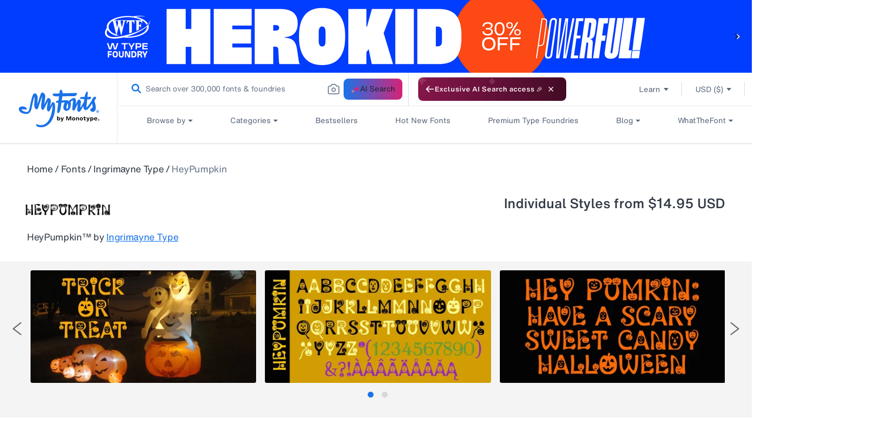

--- FILE ---
content_type: text/javascript
request_url: https://www.myfonts.com/cdn/shop/t/292/assets/algoliasearch-lite.umd@4.10.5.js?v=2485957453833888711767848515
body_size: 22381
content:
(()=>{"use strict";var t={583:(t,e,r)=>{var n,o;r(52675),r(89463),r(2259),r(28706),r(2008),r(51629),r(23418),r(25276),r(64346),r(23792),r(48598),r(62062),r(94490),r(59089),r(60739),r(23288),r(67945),r(84185),r(5506),r(83851),r(81278),r(79432),r(26099),r(3362),r(27495),r(38781),r(47764),r(25440),r(23500),r(62953),r(76031);function i(t){return i="function"==typeof Symbol&&"symbol"==typeof Symbol.iterator?function(t){return typeof t}:function(t){return t&&"function"==typeof Symbol&&t.constructor===Symbol&&t!==Symbol.prototype?"symbol":typeof t},i(t)
/*! algoliasearch-lite.umd.js | 4.10.5 | © Algolia, inc. | https://github.com/algolia/algoliasearch-client-javascript */}t=r.hmd(t),n=void 0,o=function(){function t(t,e,r){return e in t?Object.defineProperty(t,e,{value:r,enumerable:!0,configurable:!0,writable:!0}):t[e]=r,t}function e(t,e){var r=Object.keys(t);if(Object.getOwnPropertySymbols){var n=Object.getOwnPropertySymbols(t);e&&(n=n.filter((function(e){return Object.getOwnPropertyDescriptor(t,e).enumerable}))),r.push.apply(r,n)}return r}function r(r){for(var n=1;n<arguments.length;n++){var o=null!=arguments[n]?arguments[n]:{};n%2?e(Object(o),!0).forEach((function(e){t(r,e,o[e])})):Object.getOwnPropertyDescriptors?Object.defineProperties(r,Object.getOwnPropertyDescriptors(o)):e(Object(o)).forEach((function(t){Object.defineProperty(r,t,Object.getOwnPropertyDescriptor(o,t))}))}return r}function n(t,e){return function(t){if(Array.isArray(t))return t}(t)||function(t,e){if(Symbol.iterator in Object(t)||"[object Arguments]"===Object.prototype.toString.call(t)){var r=[],n=!0,o=!1,i=void 0;try{for(var a,u=t[Symbol.iterator]();!(n=(a=u.next()).done)&&(r.push(a.value),!e||r.length!==e);n=!0);}catch(t){o=!0,i=t}finally{try{n||null==u.return||u.return()}finally{if(o)throw i}}return r}}(t,e)||function(){throw new TypeError("Invalid attempt to destructure non-iterable instance")}()}function o(t){return function(t){if(Array.isArray(t)){for(var e=0,r=new Array(t.length);e<t.length;e++)r[e]=t[e];return r}}(t)||function(t){if(Symbol.iterator in Object(t)||"[object Arguments]"===Object.prototype.toString.call(t))return Array.from(t)}(t)||function(){throw new TypeError("Invalid attempt to spread non-iterable instance")}()}function i(t){var e,r="algoliasearch-client-js-".concat(t.key),o=function(){return void 0===e&&(e=t.localStorage||window.localStorage),e},i=function(){return JSON.parse(o().getItem(r)||"{}")};return{get:function(t,e){var r=arguments.length>2&&void 0!==arguments[2]?arguments[2]:{miss:function(){return Promise.resolve()}};return Promise.resolve().then((function(){var r=JSON.stringify(t),n=i()[r];return Promise.all([n||e(),void 0!==n])})).then((function(t){var e=n(t,2),o=e[0],i=e[1];return Promise.all([o,i||r.miss(o)])})).then((function(t){return n(t,1)[0]}))},set:function(t,e){return Promise.resolve().then((function(){var n=i();return n[JSON.stringify(t)]=e,o().setItem(r,JSON.stringify(n)),e}))},delete:function(t){return Promise.resolve().then((function(){var e=i();delete e[JSON.stringify(t)],o().setItem(r,JSON.stringify(e))}))},clear:function(){return Promise.resolve().then((function(){o().removeItem(r)}))}}}function a(t){var e=o(t.caches),r=e.shift();return void 0===r?{get:function(t,e){var r=arguments.length>2&&void 0!==arguments[2]?arguments[2]:{miss:function(){return Promise.resolve()}};return e().then((function(t){return Promise.all([t,r.miss(t)])})).then((function(t){return n(t,1)[0]}))},set:function(t,e){return Promise.resolve(e)},delete:function(t){return Promise.resolve()},clear:function(){return Promise.resolve()}}:{get:function(t,n){var o=arguments.length>2&&void 0!==arguments[2]?arguments[2]:{miss:function(){return Promise.resolve()}};return r.get(t,n,o).catch((function(){return a({caches:e}).get(t,n,o)}))},set:function(t,n){return r.set(t,n).catch((function(){return a({caches:e}).set(t,n)}))},delete:function(t){return r.delete(t).catch((function(){return a({caches:e}).delete(t)}))},clear:function(){return r.clear().catch((function(){return a({caches:e}).clear()}))}}}function u(){var t=arguments.length>0&&void 0!==arguments[0]?arguments[0]:{serializable:!0},e={};return{get:function(r,n){var o=arguments.length>2&&void 0!==arguments[2]?arguments[2]:{miss:function(){return Promise.resolve()}},i=JSON.stringify(r);if(i in e)return Promise.resolve(t.serializable?JSON.parse(e[i]):e[i]);var a=n(),u=o&&o.miss||function(){return Promise.resolve()};return a.then((function(t){return u(t)})).then((function(){return a}))},set:function(r,n){return e[JSON.stringify(r)]=t.serializable?JSON.stringify(n):n,Promise.resolve(n)},delete:function(t){return delete e[JSON.stringify(t)],Promise.resolve()},clear:function(){return e={},Promise.resolve()}}}function c(t){for(var e=t.length-1;e>0;e--){var r=Math.floor(Math.random()*(e+1)),n=t[e];t[e]=t[r],t[r]=n}return t}function s(t,e){return e?(Object.keys(e).forEach((function(r){t[r]=e[r](t)})),t):t}function f(t){for(var e=arguments.length,r=new Array(e>1?e-1:0),n=1;n<e;n++)r[n-1]=arguments[n];var o=0;return t.replace(/%s/g,(function(){return encodeURIComponent(r[o++])}))}var l=0,p=1;function v(t,e){var r=t||{},n=r.data||{};return Object.keys(r).forEach((function(t){-1===["timeout","headers","queryParameters","data","cacheable"].indexOf(t)&&(n[t]=r[t])})),{data:Object.entries(n).length>0?n:void 0,timeout:r.timeout||e,headers:r.headers||{},queryParameters:r.queryParameters||{},cacheable:r.cacheable}}var d={Read:1,Write:2,Any:3};function h(t){var e=arguments.length>1&&void 0!==arguments[1]?arguments[1]:1;return r(r({},t),{},{status:e,lastUpdate:Date.now()})}function y(t){return"string"==typeof t?{protocol:"https",url:t,accept:d.Any}:{protocol:t.protocol||"https",url:t.url,accept:t.accept||d.Any}}var g="POST";function m(t,e,n,i){var a=[],u=function(t,e){if("GET"!==t.method&&(void 0!==t.data||void 0!==e.data)){var n=Array.isArray(t.data)?t.data:r(r({},t.data),e.data);return JSON.stringify(n)}}(n,i),c=function(t,e){var n=r(r({},t.headers),e.headers),o={};return Object.keys(n).forEach((function(t){var e=n[t];o[t.toLowerCase()]=e})),o}(t,i),s=n.method,f="GET"!==n.method?{}:r(r({},n.data),i.data),l=r(r(r({"x-algolia-agent":t.userAgent.value},t.queryParameters),f),i.queryParameters),p=0,v=function e(r,o){var f=r.pop();if(void 0===f)throw{name:"RetryError",message:"Unreachable hosts - your application id may be incorrect. If the error persists, contact support@algolia.com.",transporterStackTrace:S(a)};var v={data:u,headers:c,method:s,url:x(f,n.path,l),connectTimeout:o(p,t.timeouts.connect),responseTimeout:o(p,i.timeout)},d=function(t){var e={request:v,response:t,host:f,triesLeft:r.length};return a.push(e),e},y={onSuccess:function(t){return function(t){try{return JSON.parse(t.content)}catch(e){throw function(t,e){return{name:"DeserializationError",message:t,response:e}}(e.message,t)}}(t)},onRetry:function(n){var i=d(n);return n.isTimedOut&&p++,Promise.all([t.logger.info("Retryable failure",w(i)),t.hostsCache.set(f,h(f,n.isTimedOut?3:2))]).then((function(){return e(r,o)}))},onFail:function(t){throw d(t),function(t,e){var r=t.content,n=t.status,o=r;try{o=JSON.parse(r).message}catch(t){}return function(t,e,r){return{name:"ApiError",message:t,status:e,transporterStackTrace:r}}(o,n,e)}(t,S(a))}};return t.requester.send(v).then((function(t){return function(t,e){return function(t){var e=t.status;return t.isTimedOut||function(t){var e=t.isTimedOut,r=t.status;return!e&&!~~r}(t)||2!=~~(e/100)&&4!=~~(e/100)}(t)?e.onRetry(t):2==~~(t.status/100)?e.onSuccess(t):e.onFail(t)}(t,y)}))};return function(t,e){return Promise.all(e.map((function(e){return t.get(e,(function(){return Promise.resolve(h(e))}))}))).then((function(t){var r=t.filter((function(t){return function(t){return 1===t.status||Date.now()-t.lastUpdate>12e4}(t)})),n=t.filter((function(t){return function(t){return 3===t.status&&Date.now()-t.lastUpdate<=12e4}(t)})),i=[].concat(o(r),o(n));return{getTimeout:function(t,e){return(0===n.length&&0===t?1:n.length+3+t)*e},statelessHosts:i.length>0?i.map((function(t){return y(t)})):e}}))}(t.hostsCache,e).then((function(t){return v(o(t.statelessHosts).reverse(),t.getTimeout)}))}function b(t){var e={value:"Algolia for JavaScript (".concat(t,")"),add:function(t){var r="; ".concat(t.segment).concat(void 0!==t.version?" (".concat(t.version,")"):"");return-1===e.value.indexOf(r)&&(e.value="".concat(e.value).concat(r)),e}};return e}function x(t,e,r){var n=O(r),o="".concat(t.protocol,"://").concat(t.url,"/").concat("/"===e.charAt(0)?e.substr(1):e);return n.length&&(o+="?".concat(n)),o}function O(t){return Object.keys(t).map((function(e){return f("%s=%s",e,(r=t[e],"[object Object]"===Object.prototype.toString.call(r)||"[object Array]"===Object.prototype.toString.call(r)?JSON.stringify(t[e]):t[e]));var r})).join("&")}function S(t){return t.map((function(t){return w(t)}))}function w(t){var e=t.request.headers["x-algolia-api-key"]?{"x-algolia-api-key":"*****"}:{};return r(r({},t),{},{request:r(r({},t.request),{},{headers:r(r({},t.request.headers),e)})})}var j=function(t){var e=t.appId,o=function(t,e,r){var n={"x-algolia-api-key":r,"x-algolia-application-id":e};return{headers:function(){return t===p?n:{}},queryParameters:function(){return t===l?n:{}}}}(void 0!==t.authMode?t.authMode:p,e,t.apiKey),i=function(t){var e=t.hostsCache,r=t.logger,o=t.requester,i=t.requestsCache,a=t.responsesCache,u=t.timeouts,c=t.userAgent,s=t.hosts,f=t.queryParameters,l={hostsCache:e,logger:r,requester:o,requestsCache:i,responsesCache:a,timeouts:u,userAgent:c,headers:t.headers,queryParameters:f,hosts:s.map((function(t){return y(t)})),read:function(t,e){var r=v(e,l.timeouts.read),o=function(){return m(l,l.hosts.filter((function(t){return!!(t.accept&d.Read)})),t,r)};if(!0!==(void 0!==r.cacheable?r.cacheable:t.cacheable))return o();var i={request:t,mappedRequestOptions:r,transporter:{queryParameters:l.queryParameters,headers:l.headers}};return l.responsesCache.get(i,(function(){return l.requestsCache.get(i,(function(){return l.requestsCache.set(i,o()).then((function(t){return Promise.all([l.requestsCache.delete(i),t])}),(function(t){return Promise.all([l.requestsCache.delete(i),Promise.reject(t)])})).then((function(t){var e=n(t,2);return e[0],e[1]}))}))}),{miss:function(t){return l.responsesCache.set(i,t)}})},write:function(t,e){return m(l,l.hosts.filter((function(t){return!!(t.accept&d.Write)})),t,v(e,l.timeouts.write))}};return l}(r(r({hosts:[{url:"".concat(e,"-dsn.algolia.net"),accept:d.Read},{url:"".concat(e,".algolia.net"),accept:d.Write}].concat(c([{url:"".concat(e,"-1.algolianet.com")},{url:"".concat(e,"-2.algolianet.com")},{url:"".concat(e,"-3.algolianet.com")}]))},t),{},{headers:r(r(r({},o.headers()),{"content-type":"application/x-www-form-urlencoded"}),t.headers),queryParameters:r(r({},o.queryParameters()),t.queryParameters)}));return s({transporter:i,appId:e,addAlgoliaAgent:function(t,e){i.userAgent.add({segment:t,version:e})},clearCache:function(){return Promise.all([i.requestsCache.clear(),i.responsesCache.clear()]).then((function(){}))}},t.methods)},P=function(t){return function(e){var r=arguments.length>1&&void 0!==arguments[1]?arguments[1]:{};return s({transporter:t.transporter,appId:t.appId,indexName:e},r.methods)}},E=function(t){return function(e,n){var o=e.map((function(t){return r(r({},t),{},{params:O(t.params||{})})}));return t.transporter.read({method:g,path:"1/indexes/*/queries",data:{requests:o},cacheable:!0},n)}},T=function(t){return function(e,n){return Promise.all(e.map((function(e){var o=e.params,i=o.facetName,a=o.facetQuery,u=function(t,e){if(null==t)return{};var r,n,o=function(t,e){if(null==t)return{};var r,n,o={},i=Object.keys(t);for(n=0;n<i.length;n++)r=i[n],e.indexOf(r)>=0||(o[r]=t[r]);return o}(t,e);if(Object.getOwnPropertySymbols){var i=Object.getOwnPropertySymbols(t);for(n=0;n<i.length;n++)r=i[n],e.indexOf(r)>=0||Object.prototype.propertyIsEnumerable.call(t,r)&&(o[r]=t[r])}return o}(o,["facetName","facetQuery"]);return P(t)(e.indexName,{methods:{searchForFacetValues:I}}).searchForFacetValues(i,a,r(r({},n),u))})))}},A=function(t){return function(e,r,n){return t.transporter.read({method:g,path:f("1/answers/%s/prediction",t.indexName),data:{query:e,queryLanguages:r},cacheable:!0},n)}},R=function(t){return function(e,r){return t.transporter.read({method:g,path:f("1/indexes/%s/query",t.indexName),data:{query:e},cacheable:!0},r)}},I=function(t){return function(e,r,n){return t.transporter.read({method:g,path:f("1/indexes/%s/facets/%s/query",t.indexName,e),data:{facetQuery:r},cacheable:!0},n)}};function N(t,e,n){var o={appId:t,apiKey:e,timeouts:{connect:1,read:2,write:30},requester:{send:function(t){return new Promise((function(e){var r=new XMLHttpRequest;r.open(t.method,t.url,!0),Object.keys(t.headers).forEach((function(e){return r.setRequestHeader(e,t.headers[e])}));var n,o=function(t,n){return setTimeout((function(){r.abort(),e({status:0,content:n,isTimedOut:!0})}),1e3*t)},i=o(t.connectTimeout,"Connection timeout");r.onreadystatechange=function(){r.readyState>r.OPENED&&void 0===n&&(clearTimeout(i),n=o(t.responseTimeout,"Socket timeout"))},r.onerror=function(){0===r.status&&(clearTimeout(i),clearTimeout(n),e({content:r.responseText||"Network request failed",status:r.status,isTimedOut:!1}))},r.onload=function(){clearTimeout(i),clearTimeout(n),e({content:r.responseText,status:r.status,isTimedOut:!1})},r.send(t.data)}))}},logger:{debug:function(t,e){return Promise.resolve()},info:function(t,e){return Promise.resolve()},error:function(t,e){return Promise.resolve()}},responsesCache:u(),requestsCache:u({serializable:!1}),hostsCache:a({caches:[i({key:"".concat("4.10.5","-").concat(t)}),u()]}),userAgent:b("4.10.5").add({segment:"Browser",version:"lite"}),authMode:l};return j(r(r(r({},o),n),{},{methods:{search:E,searchForFacetValues:T,multipleQueries:E,multipleSearchForFacetValues:T,initIndex:function(t){return function(e){return P(t)(e,{methods:{search:R,searchForFacetValues:I,findAnswers:A}})}}}}))}return N.version="4.10.5",N},"object"==("undefined"==typeof exports?"undefined":i(exports))?t.exports=o():"function"==typeof define&&r.amdO?define(o):(n=n||self).algoliasearch=o()},79306:(t,e,r)=>{var n=r(94901),o=r(16823),i=TypeError;t.exports=function(t){if(n(t))return t;throw new i(o(t)+" is not a function")}},35548:(t,e,r)=>{var n=r(33517),o=r(16823),i=TypeError;t.exports=function(t){if(n(t))return t;throw new i(o(t)+" is not a constructor")}},73506:(t,e,r)=>{var n=r(13925),o=String,i=TypeError;t.exports=function(t){if(n(t))return t;throw new i("Can't set "+o(t)+" as a prototype")}},6469:(t,e,r)=>{var n=r(78227),o=r(2360),i=r(24913).f,a=n("unscopables"),u=Array.prototype;void 0===u[a]&&i(u,a,{configurable:!0,value:o(null)}),t.exports=function(t){u[a][t]=!0}},57829:(t,e,r)=>{var n=r(68183).charAt;t.exports=function(t,e,r){return e+(r?n(t,e).length:1)}},90679:(t,e,r)=>{var n=r(1625),o=TypeError;t.exports=function(t,e){if(n(e,t))return t;throw new o("Incorrect invocation")}},28551:(t,e,r)=>{var n=r(20034),o=String,i=TypeError;t.exports=function(t){if(n(t))return t;throw new i(o(t)+" is not an object")}},90235:(t,e,r)=>{var n=r(59213).forEach,o=r(34598)("forEach");t.exports=o?[].forEach:function(t){return n(this,t,arguments.length>1?arguments[1]:void 0)}},97916:(t,e,r)=>{var n=r(76080),o=r(69565),i=r(48981),a=r(96319),u=r(44209),c=r(33517),s=r(26198),f=r(97040),l=r(70081),p=r(50851),v=Array;t.exports=function(t){var e=i(t),r=c(this),d=arguments.length,h=d>1?arguments[1]:void 0,y=void 0!==h;y&&(h=n(h,d>2?arguments[2]:void 0));var g,m,b,x,O,S,w=p(e),j=0;if(!w||this===v&&u(w))for(g=s(e),m=r?new this(g):v(g);g>j;j++)S=y?h(e[j],j):e[j],f(m,j,S);else for(m=r?new this:[],O=(x=l(e,w)).next;!(b=o(O,x)).done;j++)S=y?a(x,h,[b.value,j],!0):b.value,f(m,j,S);return m.length=j,m}},19617:(t,e,r)=>{var n=r(25397),o=r(35610),i=r(26198),a=function(t){return function(e,r,a){var u=n(e),c=i(u);if(0===c)return!t&&-1;var s,f=o(a,c);if(t&&r!=r){for(;c>f;)if((s=u[f++])!=s)return!0}else for(;c>f;f++)if((t||f in u)&&u[f]===r)return t||f||0;return!t&&-1}};t.exports={includes:a(!0),indexOf:a(!1)}},59213:(t,e,r)=>{var n=r(76080),o=r(79504),i=r(47055),a=r(48981),u=r(26198),c=r(1469),s=o([].push),f=function(t){var e=1===t,r=2===t,o=3===t,f=4===t,l=6===t,p=7===t,v=5===t||l;return function(d,h,y,g){for(var m,b,x=a(d),O=i(x),S=u(O),w=n(h,y),j=0,P=g||c,E=e?P(d,S):r||p?P(d,0):void 0;S>j;j++)if((v||j in O)&&(b=w(m=O[j],j,x),t))if(e)E[j]=b;else if(b)switch(t){case 3:return!0;case 5:return m;case 6:return j;case 2:s(E,m)}else switch(t){case 4:return!1;case 7:s(E,m)}return l?-1:o||f?f:E}};t.exports={forEach:f(0),map:f(1),filter:f(2),some:f(3),every:f(4),find:f(5),findIndex:f(6),filterReject:f(7)}},70597:(t,e,r)=>{var n=r(79039),o=r(78227),i=r(39519),a=o("species");t.exports=function(t){return i>=51||!n((function(){var e=[];return(e.constructor={})[a]=function(){return{foo:1}},1!==e[t](Boolean).foo}))}},34598:(t,e,r)=>{var n=r(79039);t.exports=function(t,e){var r=[][t];return!!r&&n((function(){r.call(null,e||function(){return 1},1)}))}},67680:(t,e,r)=>{var n=r(79504);t.exports=n([].slice)},87433:(t,e,r)=>{var n=r(34376),o=r(33517),i=r(20034),a=r(78227)("species"),u=Array;t.exports=function(t){var e;return n(t)&&(e=t.constructor,(o(e)&&(e===u||n(e.prototype))||i(e)&&null===(e=e[a]))&&(e=void 0)),void 0===e?u:e}},1469:(t,e,r)=>{var n=r(87433);t.exports=function(t,e){return new(n(t))(0===e?0:e)}},96319:(t,e,r)=>{var n=r(28551),o=r(9539);t.exports=function(t,e,r,i){try{return i?e(n(r)[0],r[1]):e(r)}catch(e){o(t,"throw",e)}}},84428:(t,e,r)=>{var n=r(78227)("iterator"),o=!1;try{var i=0,a={next:function(){return{done:!!i++}},return:function(){o=!0}};a[n]=function(){return this},Array.from(a,(function(){throw 2}))}catch(t){}t.exports=function(t,e){try{if(!e&&!o)return!1}catch(t){return!1}var r=!1;try{var i={};i[n]=function(){return{next:function(){return{done:r=!0}}}},t(i)}catch(t){}return r}},22195:(t,e,r)=>{var n=r(79504),o=n({}.toString),i=n("".slice);t.exports=function(t){return i(o(t),8,-1)}},36955:(t,e,r)=>{var n=r(92140),o=r(94901),i=r(22195),a=r(78227)("toStringTag"),u=Object,c="Arguments"===i(function(){return arguments}());t.exports=n?i:function(t){var e,r,n;return void 0===t?"Undefined":null===t?"Null":"string"==typeof(r=function(t,e){try{return t[e]}catch(t){}}(e=u(t),a))?r:c?i(e):"Object"===(n=i(e))&&o(e.callee)?"Arguments":n}},77740:(t,e,r)=>{var n=r(39297),o=r(35031),i=r(77347),a=r(24913);t.exports=function(t,e,r){for(var u=o(e),c=a.f,s=i.f,f=0;f<u.length;f++){var l=u[f];n(t,l)||r&&n(r,l)||c(t,l,s(e,l))}}},12211:(t,e,r)=>{var n=r(79039);t.exports=!n((function(){function t(){}return t.prototype.constructor=null,Object.getPrototypeOf(new t)!==t.prototype}))},62529:t=>{t.exports=function(t,e){return{value:t,done:e}}},66699:(t,e,r)=>{var n=r(43724),o=r(24913),i=r(6980);t.exports=n?function(t,e,r){return o.f(t,e,i(1,r))}:function(t,e,r){return t[e]=r,t}},6980:t=>{t.exports=function(t,e){return{enumerable:!(1&t),configurable:!(2&t),writable:!(4&t),value:e}}},97040:(t,e,r)=>{var n=r(43724),o=r(24913),i=r(6980);t.exports=function(t,e,r){n?o.f(t,e,i(0,r)):t[e]=r}},62106:(t,e,r)=>{var n=r(50283),o=r(24913);t.exports=function(t,e,r){return r.get&&n(r.get,e,{getter:!0}),r.set&&n(r.set,e,{setter:!0}),o.f(t,e,r)}},36840:(t,e,r)=>{var n=r(94901),o=r(24913),i=r(50283),a=r(39433);t.exports=function(t,e,r,u){u||(u={});var c=u.enumerable,s=void 0!==u.name?u.name:e;if(n(r)&&i(r,s,u),u.global)c?t[e]=r:a(e,r);else{try{u.unsafe?t[e]&&(c=!0):delete t[e]}catch(t){}c?t[e]=r:o.f(t,e,{value:r,enumerable:!1,configurable:!u.nonConfigurable,writable:!u.nonWritable})}return t}},39433:(t,e,r)=>{var n=r(44576),o=Object.defineProperty;t.exports=function(t,e){try{o(n,t,{value:e,configurable:!0,writable:!0})}catch(r){n[t]=e}return e}},43724:(t,e,r)=>{var n=r(79039);t.exports=!n((function(){return 7!==Object.defineProperty({},1,{get:function(){return 7}})[1]}))},4055:(t,e,r)=>{var n=r(44576),o=r(20034),i=n.document,a=o(i)&&o(i.createElement);t.exports=function(t){return a?i.createElement(t):{}}},96837:t=>{var e=TypeError;t.exports=function(t){if(t>9007199254740991)throw e("Maximum allowed index exceeded");return t}},67400:t=>{t.exports={CSSRuleList:0,CSSStyleDeclaration:0,CSSValueList:0,ClientRectList:0,DOMRectList:0,DOMStringList:0,DOMTokenList:1,DataTransferItemList:0,FileList:0,HTMLAllCollection:0,HTMLCollection:0,HTMLFormElement:0,HTMLSelectElement:0,MediaList:0,MimeTypeArray:0,NamedNodeMap:0,NodeList:1,PaintRequestList:0,Plugin:0,PluginArray:0,SVGLengthList:0,SVGNumberList:0,SVGPathSegList:0,SVGPointList:0,SVGStringList:0,SVGTransformList:0,SourceBufferList:0,StyleSheetList:0,TextTrackCueList:0,TextTrackList:0,TouchList:0}},79296:(t,e,r)=>{var n=r(4055)("span").classList,o=n&&n.constructor&&n.constructor.prototype;t.exports=o===Object.prototype?void 0:o},88727:t=>{t.exports=["constructor","hasOwnProperty","isPrototypeOf","propertyIsEnumerable","toLocaleString","toString","valueOf"]},44265:(t,e,r)=>{var n=r(82839);t.exports=/ipad|iphone|ipod/i.test(n)&&"undefined"!=typeof Pebble},89544:(t,e,r)=>{var n=r(82839);t.exports=/(?:ipad|iphone|ipod).*applewebkit/i.test(n)},16193:(t,e,r)=>{var n=r(84215);t.exports="NODE"===n},7860:(t,e,r)=>{var n=r(82839);t.exports=/web0s(?!.*chrome)/i.test(n)},82839:(t,e,r)=>{var n=r(44576).navigator,o=n&&n.userAgent;t.exports=o?String(o):""},39519:(t,e,r)=>{var n,o,i=r(44576),a=r(82839),u=i.process,c=i.Deno,s=u&&u.versions||c&&c.version,f=s&&s.v8;f&&(o=(n=f.split("."))[0]>0&&n[0]<4?1:+(n[0]+n[1])),!o&&a&&(!(n=a.match(/Edge\/(\d+)/))||n[1]>=74)&&(n=a.match(/Chrome\/(\d+)/))&&(o=+n[1]),t.exports=o},84215:(t,e,r)=>{var n=r(44576),o=r(82839),i=r(22195),a=function(t){return o.slice(0,t.length)===t};t.exports=a("Bun/")?"BUN":a("Cloudflare-Workers")?"CLOUDFLARE":a("Deno/")?"DENO":a("Node.js/")?"NODE":n.Bun&&"string"==typeof Bun.version?"BUN":n.Deno&&"object"==typeof Deno.version?"DENO":"process"===i(n.process)?"NODE":n.window&&n.document?"BROWSER":"REST"},46518:(t,e,r)=>{var n=r(44576),o=r(77347).f,i=r(66699),a=r(36840),u=r(39433),c=r(77740),s=r(92796);t.exports=function(t,e){var r,f,l,p,v,d=t.target,h=t.global,y=t.stat;if(r=h?n:y?n[d]||u(d,{}):n[d]&&n[d].prototype)for(f in e){if(p=e[f],l=t.dontCallGetSet?(v=o(r,f))&&v.value:r[f],!s(h?f:d+(y?".":"#")+f,t.forced)&&void 0!==l){if(typeof p==typeof l)continue;c(p,l)}(t.sham||l&&l.sham)&&i(p,"sham",!0),a(r,f,p,t)}}},79039:t=>{t.exports=function(t){try{return!!t()}catch(t){return!0}}},89228:(t,e,r)=>{r(27495);var n=r(69565),o=r(36840),i=r(57323),a=r(79039),u=r(78227),c=r(66699),s=u("species"),f=RegExp.prototype;t.exports=function(t,e,r,l){var p=u(t),v=!a((function(){var e={};return e[p]=function(){return 7},7!==""[t](e)})),d=v&&!a((function(){var e=!1,r=/a/;return"split"===t&&((r={}).constructor={},r.constructor[s]=function(){return r},r.flags="",r[p]=/./[p]),r.exec=function(){return e=!0,null},r[p](""),!e}));if(!v||!d||r){var h=/./[p],y=e(p,""[t],(function(t,e,r,o,a){var u=e.exec;return u===i||u===f.exec?v&&!a?{done:!0,value:n(h,e,r,o)}:{done:!0,value:n(t,r,e,o)}:{done:!1}}));o(String.prototype,t,y[0]),o(f,p,y[1])}l&&c(f[p],"sham",!0)}},18745:(t,e,r)=>{var n=r(40616),o=Function.prototype,i=o.apply,a=o.call;t.exports="object"==typeof Reflect&&Reflect.apply||(n?a.bind(i):function(){return a.apply(i,arguments)})},76080:(t,e,r)=>{var n=r(27476),o=r(79306),i=r(40616),a=n(n.bind);t.exports=function(t,e){return o(t),void 0===e?t:i?a(t,e):function(){return t.apply(e,arguments)}}},40616:(t,e,r)=>{var n=r(79039);t.exports=!n((function(){var t=function(){}.bind();return"function"!=typeof t||t.hasOwnProperty("prototype")}))},69565:(t,e,r)=>{var n=r(40616),o=Function.prototype.call;t.exports=n?o.bind(o):function(){return o.apply(o,arguments)}},10350:(t,e,r)=>{var n=r(43724),o=r(39297),i=Function.prototype,a=n&&Object.getOwnPropertyDescriptor,u=o(i,"name"),c=u&&"something"===function(){}.name,s=u&&(!n||n&&a(i,"name").configurable);t.exports={EXISTS:u,PROPER:c,CONFIGURABLE:s}},46706:(t,e,r)=>{var n=r(79504),o=r(79306);t.exports=function(t,e,r){try{return n(o(Object.getOwnPropertyDescriptor(t,e)[r]))}catch(t){}}},27476:(t,e,r)=>{var n=r(22195),o=r(79504);t.exports=function(t){if("Function"===n(t))return o(t)}},79504:(t,e,r)=>{var n=r(40616),o=Function.prototype,i=o.call,a=n&&o.bind.bind(i,i);t.exports=n?a:function(t){return function(){return i.apply(t,arguments)}}},97751:(t,e,r)=>{var n=r(44576),o=r(94901);t.exports=function(t,e){return arguments.length<2?(r=n[t],o(r)?r:void 0):n[t]&&n[t][e];var r}},50851:(t,e,r)=>{var n=r(36955),o=r(55966),i=r(64117),a=r(26269),u=r(78227)("iterator");t.exports=function(t){if(!i(t))return o(t,u)||o(t,"@@iterator")||a[n(t)]}},70081:(t,e,r)=>{var n=r(69565),o=r(79306),i=r(28551),a=r(16823),u=r(50851),c=TypeError;t.exports=function(t,e){var r=arguments.length<2?u(t):e;if(o(r))return i(n(r,t));throw new c(a(t)+" is not iterable")}},66933:(t,e,r)=>{var n=r(79504),o=r(34376),i=r(94901),a=r(22195),u=r(655),c=n([].push);t.exports=function(t){if(i(t))return t;if(o(t)){for(var e=t.length,r=[],n=0;n<e;n++){var s=t[n];"string"==typeof s?c(r,s):"number"!=typeof s&&"Number"!==a(s)&&"String"!==a(s)||c(r,u(s))}var f=r.length,l=!0;return function(t,e){if(l)return l=!1,e;if(o(this))return e;for(var n=0;n<f;n++)if(r[n]===t)return e}}}},55966:(t,e,r)=>{var n=r(79306),o=r(64117);t.exports=function(t,e){var r=t[e];return o(r)?void 0:n(r)}},2478:(t,e,r)=>{var n=r(79504),o=r(48981),i=Math.floor,a=n("".charAt),u=n("".replace),c=n("".slice),s=/\$([$&'`]|\d{1,2}|<[^>]*>)/g,f=/\$([$&'`]|\d{1,2})/g;t.exports=function(t,e,r,n,l,p){var v=r+t.length,d=n.length,h=f;return void 0!==l&&(l=o(l),h=s),u(p,h,(function(o,u){var s;switch(a(u,0)){case"$":return"$";case"&":return t;case"`":return c(e,0,r);case"'":return c(e,v);case"<":s=l[c(u,1,-1)];break;default:var f=+u;if(0===f)return o;if(f>d){var p=i(f/10);return 0===p?o:p<=d?void 0===n[p-1]?a(u,1):n[p-1]+a(u,1):o}s=n[f-1]}return void 0===s?"":s}))}},44576:function(t,e,r){var n=function(t){return t&&t.Math===Math&&t};t.exports=n("object"==typeof globalThis&&globalThis)||n("object"==typeof window&&window)||n("object"==typeof self&&self)||n("object"==typeof r.g&&r.g)||n("object"==typeof this&&this)||function(){return this}()||Function("return this")()},39297:(t,e,r)=>{var n=r(79504),o=r(48981),i=n({}.hasOwnProperty);t.exports=Object.hasOwn||function(t,e){return i(o(t),e)}},30421:t=>{t.exports={}},90757:t=>{t.exports=function(t,e){}},20397:(t,e,r)=>{var n=r(97751);t.exports=n("document","documentElement")},35917:(t,e,r)=>{var n=r(43724),o=r(79039),i=r(4055);t.exports=!n&&!o((function(){return 7!==Object.defineProperty(i("div"),"a",{get:function(){return 7}}).a}))},47055:(t,e,r)=>{var n=r(79504),o=r(79039),i=r(22195),a=Object,u=n("".split);t.exports=o((function(){return!a("z").propertyIsEnumerable(0)}))?function(t){return"String"===i(t)?u(t,""):a(t)}:a},33706:(t,e,r)=>{var n=r(79504),o=r(94901),i=r(77629),a=n(Function.toString);o(i.inspectSource)||(i.inspectSource=function(t){return a(t)}),t.exports=i.inspectSource},91181:(t,e,r)=>{var n,o,i,a=r(58622),u=r(44576),c=r(20034),s=r(66699),f=r(39297),l=r(77629),p=r(66119),v=r(30421),d="Object already initialized",h=u.TypeError,y=u.WeakMap;if(a||l.state){var g=l.state||(l.state=new y);g.get=g.get,g.has=g.has,g.set=g.set,n=function(t,e){if(g.has(t))throw new h(d);return e.facade=t,g.set(t,e),e},o=function(t){return g.get(t)||{}},i=function(t){return g.has(t)}}else{var m=p("state");v[m]=!0,n=function(t,e){if(f(t,m))throw new h(d);return e.facade=t,s(t,m,e),e},o=function(t){return f(t,m)?t[m]:{}},i=function(t){return f(t,m)}}t.exports={set:n,get:o,has:i,enforce:function(t){return i(t)?o(t):n(t,{})},getterFor:function(t){return function(e){var r;if(!c(e)||(r=o(e)).type!==t)throw new h("Incompatible receiver, "+t+" required");return r}}}},44209:(t,e,r)=>{var n=r(78227),o=r(26269),i=n("iterator"),a=Array.prototype;t.exports=function(t){return void 0!==t&&(o.Array===t||a[i]===t)}},34376:(t,e,r)=>{var n=r(22195);t.exports=Array.isArray||function(t){return"Array"===n(t)}},94901:t=>{var e="object"==typeof document&&document.all;t.exports=void 0===e&&void 0!==e?function(t){return"function"==typeof t||t===e}:function(t){return"function"==typeof t}},33517:(t,e,r)=>{var n=r(79504),o=r(79039),i=r(94901),a=r(36955),u=r(97751),c=r(33706),s=function(){},f=u("Reflect","construct"),l=/^\s*(?:class|function)\b/,p=n(l.exec),v=!l.test(s),d=function(t){if(!i(t))return!1;try{return f(s,[],t),!0}catch(t){return!1}},h=function(t){if(!i(t))return!1;switch(a(t)){case"AsyncFunction":case"GeneratorFunction":case"AsyncGeneratorFunction":return!1}try{return v||!!p(l,c(t))}catch(t){return!0}};h.sham=!0,t.exports=!f||o((function(){var t;return d(d.call)||!d(Object)||!d((function(){t=!0}))||t}))?h:d},92796:(t,e,r)=>{var n=r(79039),o=r(94901),i=/#|\.prototype\./,a=function(t,e){var r=c[u(t)];return r===f||r!==s&&(o(e)?n(e):!!e)},u=a.normalize=function(t){return String(t).replace(i,".").toLowerCase()},c=a.data={},s=a.NATIVE="N",f=a.POLYFILL="P";t.exports=a},64117:t=>{t.exports=function(t){return null==t}},20034:(t,e,r)=>{var n=r(94901);t.exports=function(t){return"object"==typeof t?null!==t:n(t)}},13925:(t,e,r)=>{var n=r(20034);t.exports=function(t){return n(t)||null===t}},96395:t=>{t.exports=!1},10757:(t,e,r)=>{var n=r(97751),o=r(94901),i=r(1625),a=r(7040),u=Object;t.exports=a?function(t){return"symbol"==typeof t}:function(t){var e=n("Symbol");return o(e)&&i(e.prototype,u(t))}},72652:(t,e,r)=>{var n=r(76080),o=r(69565),i=r(28551),a=r(16823),u=r(44209),c=r(26198),s=r(1625),f=r(70081),l=r(50851),p=r(9539),v=TypeError,d=function(t,e){this.stopped=t,this.result=e},h=d.prototype;t.exports=function(t,e,r){var y,g,m,b,x,O,S,w=r&&r.that,j=!(!r||!r.AS_ENTRIES),P=!(!r||!r.IS_RECORD),E=!(!r||!r.IS_ITERATOR),T=!(!r||!r.INTERRUPTED),A=n(e,w),R=function(t){return y&&p(y,"normal",t),new d(!0,t)},I=function(t){return j?(i(t),T?A(t[0],t[1],R):A(t[0],t[1])):T?A(t,R):A(t)};if(P)y=t.iterator;else if(E)y=t;else{if(!(g=l(t)))throw new v(a(t)+" is not iterable");if(u(g)){for(m=0,b=c(t);b>m;m++)if((x=I(t[m]))&&s(h,x))return x;return new d(!1)}y=f(t,g)}for(O=P?t.next:y.next;!(S=o(O,y)).done;){try{x=I(S.value)}catch(t){p(y,"throw",t)}if("object"==typeof x&&x&&s(h,x))return x}return new d(!1)}},9539:(t,e,r)=>{var n=r(69565),o=r(28551),i=r(55966);t.exports=function(t,e,r){var a,u;o(t);try{if(!(a=i(t,"return"))){if("throw"===e)throw r;return r}a=n(a,t)}catch(t){u=!0,a=t}if("throw"===e)throw r;if(u)throw a;return o(a),r}},33994:(t,e,r)=>{var n=r(57657).IteratorPrototype,o=r(2360),i=r(6980),a=r(10687),u=r(26269),c=function(){return this};t.exports=function(t,e,r,s){var f=e+" Iterator";return t.prototype=o(n,{next:i(+!s,r)}),a(t,f,!1,!0),u[f]=c,t}},51088:(t,e,r)=>{var n=r(46518),o=r(69565),i=r(96395),a=r(10350),u=r(94901),c=r(33994),s=r(42787),f=r(52967),l=r(10687),p=r(66699),v=r(36840),d=r(78227),h=r(26269),y=r(57657),g=a.PROPER,m=a.CONFIGURABLE,b=y.IteratorPrototype,x=y.BUGGY_SAFARI_ITERATORS,O=d("iterator"),S="keys",w="values",j="entries",P=function(){return this};t.exports=function(t,e,r,a,d,y,E){c(r,e,a);var T,A,R,I=function(t){if(t===d&&k)return k;if(!x&&t&&t in D)return D[t];switch(t){case S:case w:case j:return function(){return new r(this,t)}}return function(){return new r(this)}},N=e+" Iterator",C=!1,D=t.prototype,F=D[O]||D["@@iterator"]||d&&D[d],k=!x&&F||I(d),L="Array"===e&&D.entries||F;if(L&&(T=s(L.call(new t)))!==Object.prototype&&T.next&&(i||s(T)===b||(f?f(T,b):u(T[O])||v(T,O,P)),l(T,N,!0,!0),i&&(h[N]=P)),g&&d===w&&F&&F.name!==w&&(!i&&m?p(D,"name",w):(C=!0,k=function(){return o(F,this)})),d)if(A={values:I(w),keys:y?k:I(S),entries:I(j)},E)for(R in A)(x||C||!(R in D))&&v(D,R,A[R]);else n({target:e,proto:!0,forced:x||C},A);return i&&!E||D[O]===k||v(D,O,k,{name:d}),h[e]=k,A}},57657:(t,e,r)=>{var n,o,i,a=r(79039),u=r(94901),c=r(20034),s=r(2360),f=r(42787),l=r(36840),p=r(78227),v=r(96395),d=p("iterator"),h=!1;[].keys&&("next"in(i=[].keys())?(o=f(f(i)))!==Object.prototype&&(n=o):h=!0),!c(n)||a((function(){var t={};return n[d].call(t)!==t}))?n={}:v&&(n=s(n)),u(n[d])||l(n,d,(function(){return this})),t.exports={IteratorPrototype:n,BUGGY_SAFARI_ITERATORS:h}},26269:t=>{t.exports={}},26198:(t,e,r)=>{var n=r(18014);t.exports=function(t){return n(t.length)}},50283:(t,e,r)=>{var n=r(79504),o=r(79039),i=r(94901),a=r(39297),u=r(43724),c=r(10350).CONFIGURABLE,s=r(33706),f=r(91181),l=f.enforce,p=f.get,v=String,d=Object.defineProperty,h=n("".slice),y=n("".replace),g=n([].join),m=u&&!o((function(){return 8!==d((function(){}),"length",{value:8}).length})),b=String(String).split("String"),x=t.exports=function(t,e,r){"Symbol("===h(v(e),0,7)&&(e="["+y(v(e),/^Symbol\(([^)]*)\).*$/,"$1")+"]"),r&&r.getter&&(e="get "+e),r&&r.setter&&(e="set "+e),(!a(t,"name")||c&&t.name!==e)&&(u?d(t,"name",{value:e,configurable:!0}):t.name=e),m&&r&&a(r,"arity")&&t.length!==r.arity&&d(t,"length",{value:r.arity});try{r&&a(r,"constructor")&&r.constructor?u&&d(t,"prototype",{writable:!1}):t.prototype&&(t.prototype=void 0)}catch(t){}var n=l(t);return a(n,"source")||(n.source=g(b,"string"==typeof e?e:"")),t};Function.prototype.toString=x((function(){return i(this)&&p(this).source||s(this)}),"toString")},80741:t=>{var e=Math.ceil,r=Math.floor;t.exports=Math.trunc||function(t){var n=+t;return(n>0?r:e)(n)}},91955:(t,e,r)=>{var n,o,i,a,u,c=r(44576),s=r(93389),f=r(76080),l=r(59225).set,p=r(18265),v=r(89544),d=r(44265),h=r(7860),y=r(16193),g=c.MutationObserver||c.WebKitMutationObserver,m=c.document,b=c.process,x=c.Promise,O=s("queueMicrotask");if(!O){var S=new p,w=function(){var t,e;for(y&&(t=b.domain)&&t.exit();e=S.get();)try{e()}catch(t){throw S.head&&n(),t}t&&t.enter()};v||y||h||!g||!m?!d&&x&&x.resolve?((a=x.resolve(void 0)).constructor=x,u=f(a.then,a),n=function(){u(w)}):y?n=function(){b.nextTick(w)}:(l=f(l,c),n=function(){l(w)}):(o=!0,i=m.createTextNode(""),new g(w).observe(i,{characterData:!0}),n=function(){i.data=o=!o}),O=function(t){S.head||n(),S.add(t)}}t.exports=O},36043:(t,e,r)=>{var n=r(79306),o=TypeError,i=function(t){var e,r;this.promise=new t((function(t,n){if(void 0!==e||void 0!==r)throw new o("Bad Promise constructor");e=t,r=n})),this.resolve=n(e),this.reject=n(r)};t.exports.f=function(t){return new i(t)}},2360:(t,e,r)=>{var n,o=r(28551),i=r(96801),a=r(88727),u=r(30421),c=r(20397),s=r(4055),f=r(66119),l="prototype",p="script",v=f("IE_PROTO"),d=function(){},h=function(t){return"<"+p+">"+t+"</"+p+">"},y=function(t){t.write(h("")),t.close();var e=t.parentWindow.Object;return t=null,e},g=function(){try{n=new ActiveXObject("htmlfile")}catch(t){}var t,e,r;g="undefined"!=typeof document?document.domain&&n?y(n):(e=s("iframe"),r="java"+p+":",e.style.display="none",c.appendChild(e),e.src=String(r),(t=e.contentWindow.document).open(),t.write(h("document.F=Object")),t.close(),t.F):y(n);for(var o=a.length;o--;)delete g[l][a[o]];return g()};u[v]=!0,t.exports=Object.create||function(t,e){var r;return null!==t?(d[l]=o(t),r=new d,d[l]=null,r[v]=t):r=g(),void 0===e?r:i.f(r,e)}},96801:(t,e,r)=>{var n=r(43724),o=r(48686),i=r(24913),a=r(28551),u=r(25397),c=r(71072);e.f=n&&!o?Object.defineProperties:function(t,e){a(t);for(var r,n=u(e),o=c(e),s=o.length,f=0;s>f;)i.f(t,r=o[f++],n[r]);return t}},24913:(t,e,r)=>{var n=r(43724),o=r(35917),i=r(48686),a=r(28551),u=r(56969),c=TypeError,s=Object.defineProperty,f=Object.getOwnPropertyDescriptor,l="enumerable",p="configurable",v="writable";e.f=n?i?function(t,e,r){if(a(t),e=u(e),a(r),"function"==typeof t&&"prototype"===e&&"value"in r&&v in r&&!r[v]){var n=f(t,e);n&&n[v]&&(t[e]=r.value,r={configurable:p in r?r[p]:n[p],enumerable:l in r?r[l]:n[l],writable:!1})}return s(t,e,r)}:s:function(t,e,r){if(a(t),e=u(e),a(r),o)try{return s(t,e,r)}catch(t){}if("get"in r||"set"in r)throw new c("Accessors not supported");return"value"in r&&(t[e]=r.value),t}},77347:(t,e,r)=>{var n=r(43724),o=r(69565),i=r(48773),a=r(6980),u=r(25397),c=r(56969),s=r(39297),f=r(35917),l=Object.getOwnPropertyDescriptor;e.f=n?l:function(t,e){if(t=u(t),e=c(e),f)try{return l(t,e)}catch(t){}if(s(t,e))return a(!o(i.f,t,e),t[e])}},10298:(t,e,r)=>{var n=r(22195),o=r(25397),i=r(38480).f,a=r(67680),u="object"==typeof window&&window&&Object.getOwnPropertyNames?Object.getOwnPropertyNames(window):[];t.exports.f=function(t){return u&&"Window"===n(t)?function(t){try{return i(t)}catch(t){return a(u)}}(t):i(o(t))}},38480:(t,e,r)=>{var n=r(61828),o=r(88727).concat("length","prototype");e.f=Object.getOwnPropertyNames||function(t){return n(t,o)}},33717:(t,e)=>{e.f=Object.getOwnPropertySymbols},42787:(t,e,r)=>{var n=r(39297),o=r(94901),i=r(48981),a=r(66119),u=r(12211),c=a("IE_PROTO"),s=Object,f=s.prototype;t.exports=u?s.getPrototypeOf:function(t){var e=i(t);if(n(e,c))return e[c];var r=e.constructor;return o(r)&&e instanceof r?r.prototype:e instanceof s?f:null}},1625:(t,e,r)=>{var n=r(79504);t.exports=n({}.isPrototypeOf)},61828:(t,e,r)=>{var n=r(79504),o=r(39297),i=r(25397),a=r(19617).indexOf,u=r(30421),c=n([].push);t.exports=function(t,e){var r,n=i(t),s=0,f=[];for(r in n)!o(u,r)&&o(n,r)&&c(f,r);for(;e.length>s;)o(n,r=e[s++])&&(~a(f,r)||c(f,r));return f}},71072:(t,e,r)=>{var n=r(61828),o=r(88727);t.exports=Object.keys||function(t){return n(t,o)}},48773:(t,e)=>{var r={}.propertyIsEnumerable,n=Object.getOwnPropertyDescriptor,o=n&&!r.call({1:2},1);e.f=o?function(t){var e=n(this,t);return!!e&&e.enumerable}:r},52967:(t,e,r)=>{var n=r(46706),o=r(20034),i=r(67750),a=r(73506);t.exports=Object.setPrototypeOf||("__proto__"in{}?function(){var t,e=!1,r={};try{(t=n(Object.prototype,"__proto__","set"))(r,[]),e=r instanceof Array}catch(t){}return function(r,n){return i(r),a(n),o(r)?(e?t(r,n):r.__proto__=n,r):r}}():void 0)},32357:(t,e,r)=>{var n=r(43724),o=r(79039),i=r(79504),a=r(42787),u=r(71072),c=r(25397),s=i(r(48773).f),f=i([].push),l=n&&o((function(){var t=Object.create(null);return t[2]=2,!s(t,2)})),p=function(t){return function(e){for(var r,o=c(e),i=u(o),p=l&&null===a(o),v=i.length,d=0,h=[];v>d;)r=i[d++],n&&!(p?r in o:s(o,r))||f(h,t?[r,o[r]]:o[r]);return h}};t.exports={entries:p(!0),values:p(!1)}},53179:(t,e,r)=>{var n=r(92140),o=r(36955);t.exports=n?{}.toString:function(){return"[object "+o(this)+"]"}},84270:(t,e,r)=>{var n=r(69565),o=r(94901),i=r(20034),a=TypeError;t.exports=function(t,e){var r,u;if("string"===e&&o(r=t.toString)&&!i(u=n(r,t)))return u;if(o(r=t.valueOf)&&!i(u=n(r,t)))return u;if("string"!==e&&o(r=t.toString)&&!i(u=n(r,t)))return u;throw new a("Can't convert object to primitive value")}},35031:(t,e,r)=>{var n=r(97751),o=r(79504),i=r(38480),a=r(33717),u=r(28551),c=o([].concat);t.exports=n("Reflect","ownKeys")||function(t){var e=i.f(u(t)),r=a.f;return r?c(e,r(t)):e}},19167:(t,e,r)=>{var n=r(44576);t.exports=n},1103:t=>{t.exports=function(t){try{return{error:!1,value:t()}}catch(t){return{error:!0,value:t}}}},10916:(t,e,r)=>{var n=r(44576),o=r(80550),i=r(94901),a=r(92796),u=r(33706),c=r(78227),s=r(84215),f=r(96395),l=r(39519),p=o&&o.prototype,v=c("species"),d=!1,h=i(n.PromiseRejectionEvent),y=a("Promise",(function(){var t=u(o),e=t!==String(o);if(!e&&66===l)return!0;if(f&&(!p.catch||!p.finally))return!0;if(!l||l<51||!/native code/.test(t)){var r=new o((function(t){t(1)})),n=function(t){t((function(){}),(function(){}))};if((r.constructor={})[v]=n,!(d=r.then((function(){}))instanceof n))return!0}return!(e||"BROWSER"!==s&&"DENO"!==s||h)}));t.exports={CONSTRUCTOR:y,REJECTION_EVENT:h,SUBCLASSING:d}},80550:(t,e,r)=>{var n=r(44576);t.exports=n.Promise},93438:(t,e,r)=>{var n=r(28551),o=r(20034),i=r(36043);t.exports=function(t,e){if(n(t),o(e)&&e.constructor===t)return e;var r=i.f(t);return(0,r.resolve)(e),r.promise}},90537:(t,e,r)=>{var n=r(80550),o=r(84428),i=r(10916).CONSTRUCTOR;t.exports=i||!o((function(t){n.all(t).then(void 0,(function(){}))}))},18265:t=>{var e=function(){this.head=null,this.tail=null};e.prototype={add:function(t){var e={item:t,next:null},r=this.tail;r?r.next=e:this.head=e,this.tail=e},get:function(){var t=this.head;if(t)return null===(this.head=t.next)&&(this.tail=null),t.item}},t.exports=e},56682:(t,e,r)=>{var n=r(69565),o=r(28551),i=r(94901),a=r(22195),u=r(57323),c=TypeError;t.exports=function(t,e){var r=t.exec;if(i(r)){var s=n(r,t,e);return null!==s&&o(s),s}if("RegExp"===a(t))return n(u,t,e);throw new c("RegExp#exec called on incompatible receiver")}},57323:(t,e,r)=>{var n,o,i=r(69565),a=r(79504),u=r(655),c=r(67979),s=r(58429),f=r(25745),l=r(2360),p=r(91181).get,v=r(83635),d=r(18814),h=f("native-string-replace",String.prototype.replace),y=RegExp.prototype.exec,g=y,m=a("".charAt),b=a("".indexOf),x=a("".replace),O=a("".slice),S=(o=/b*/g,i(y,n=/a/,"a"),i(y,o,"a"),0!==n.lastIndex||0!==o.lastIndex),w=s.BROKEN_CARET,j=void 0!==/()??/.exec("")[1];(S||j||w||v||d)&&(g=function(t){var e,r,n,o,a,s,f,v=this,d=p(v),P=u(t),E=d.raw;if(E)return E.lastIndex=v.lastIndex,e=i(g,E,P),v.lastIndex=E.lastIndex,e;var T=d.groups,A=w&&v.sticky,R=i(c,v),I=v.source,N=0,C=P;if(A&&(R=x(R,"y",""),-1===b(R,"g")&&(R+="g"),C=O(P,v.lastIndex),v.lastIndex>0&&(!v.multiline||v.multiline&&"\n"!==m(P,v.lastIndex-1))&&(I="(?: "+I+")",C=" "+C,N++),r=new RegExp("^(?:"+I+")",R)),j&&(r=new RegExp("^"+I+"$(?!\\s)",R)),S&&(n=v.lastIndex),o=i(y,A?r:v,C),A?o?(o.input=O(o.input,N),o[0]=O(o[0],N),o.index=v.lastIndex,v.lastIndex+=o[0].length):v.lastIndex=0:S&&o&&(v.lastIndex=v.global?o.index+o[0].length:n),j&&o&&o.length>1&&i(h,o[0],r,(function(){for(a=1;a<arguments.length-2;a++)void 0===arguments[a]&&(o[a]=void 0)})),o&&T)for(o.groups=s=l(null),a=0;a<T.length;a++)s[(f=T[a])[0]]=o[f[1]];return o}),t.exports=g},67979:(t,e,r)=>{var n=r(28551);t.exports=function(){var t=n(this),e="";return t.hasIndices&&(e+="d"),t.global&&(e+="g"),t.ignoreCase&&(e+="i"),t.multiline&&(e+="m"),t.dotAll&&(e+="s"),t.unicode&&(e+="u"),t.unicodeSets&&(e+="v"),t.sticky&&(e+="y"),e}},61034:(t,e,r)=>{var n=r(69565),o=r(39297),i=r(1625),a=r(67979),u=RegExp.prototype;t.exports=function(t){var e=t.flags;return void 0!==e||"flags"in u||o(t,"flags")||!i(u,t)?e:n(a,t)}},58429:(t,e,r)=>{var n=r(79039),o=r(44576).RegExp,i=n((function(){var t=o("a","y");return t.lastIndex=2,null!==t.exec("abcd")})),a=i||n((function(){return!o("a","y").sticky})),u=i||n((function(){var t=o("^r","gy");return t.lastIndex=2,null!==t.exec("str")}));t.exports={BROKEN_CARET:u,MISSED_STICKY:a,UNSUPPORTED_Y:i}},83635:(t,e,r)=>{var n=r(79039),o=r(44576).RegExp;t.exports=n((function(){var t=o(".","s");return!(t.dotAll&&t.test("\n")&&"s"===t.flags)}))},18814:(t,e,r)=>{var n=r(79039),o=r(44576).RegExp;t.exports=n((function(){var t=o("(?<a>b)","g");return"b"!==t.exec("b").groups.a||"bc"!=="b".replace(t,"$<a>c")}))},67750:(t,e,r)=>{var n=r(64117),o=TypeError;t.exports=function(t){if(n(t))throw new o("Can't call method on "+t);return t}},93389:(t,e,r)=>{var n=r(44576),o=r(43724),i=Object.getOwnPropertyDescriptor;t.exports=function(t){if(!o)return n[t];var e=i(n,t);return e&&e.value}},79472:(t,e,r)=>{var n,o=r(44576),i=r(18745),a=r(94901),u=r(84215),c=r(82839),s=r(67680),f=r(22812),l=o.Function,p=/MSIE .\./.test(c)||"BUN"===u&&((n=o.Bun.version.split(".")).length<3||"0"===n[0]&&(n[1]<3||"3"===n[1]&&"0"===n[2]));t.exports=function(t,e){var r=e?2:1;return p?function(n,o){var u=f(arguments.length,1)>r,c=a(n)?n:l(n),p=u?s(arguments,r):[],v=u?function(){i(c,this,p)}:c;return e?t(v,o):t(v)}:t}},87633:(t,e,r)=>{var n=r(97751),o=r(62106),i=r(78227),a=r(43724),u=i("species");t.exports=function(t){var e=n(t);a&&e&&!e[u]&&o(e,u,{configurable:!0,get:function(){return this}})}},10687:(t,e,r)=>{var n=r(24913).f,o=r(39297),i=r(78227)("toStringTag");t.exports=function(t,e,r){t&&!r&&(t=t.prototype),t&&!o(t,i)&&n(t,i,{configurable:!0,value:e})}},66119:(t,e,r)=>{var n=r(25745),o=r(33392),i=n("keys");t.exports=function(t){return i[t]||(i[t]=o(t))}},77629:(t,e,r)=>{var n=r(96395),o=r(44576),i=r(39433),a="__core-js_shared__",u=t.exports=o[a]||i(a,{});(u.versions||(u.versions=[])).push({version:"3.40.0",mode:n?"pure":"global",copyright:"© 2014-2025 Denis Pushkarev (zloirock.ru)",license:"https://github.com/zloirock/core-js/blob/v3.40.0/LICENSE",source:"https://github.com/zloirock/core-js"})},25745:(t,e,r)=>{var n=r(77629);t.exports=function(t,e){return n[t]||(n[t]=e||{})}},2293:(t,e,r)=>{var n=r(28551),o=r(35548),i=r(64117),a=r(78227)("species");t.exports=function(t,e){var r,u=n(t).constructor;return void 0===u||i(r=n(u)[a])?e:o(r)}},68183:(t,e,r)=>{var n=r(79504),o=r(91291),i=r(655),a=r(67750),u=n("".charAt),c=n("".charCodeAt),s=n("".slice),f=function(t){return function(e,r){var n,f,l=i(a(e)),p=o(r),v=l.length;return p<0||p>=v?t?"":void 0:(n=c(l,p))<55296||n>56319||p+1===v||(f=c(l,p+1))<56320||f>57343?t?u(l,p):n:t?s(l,p,p+2):f-56320+(n-55296<<10)+65536}};t.exports={codeAt:f(!1),charAt:f(!0)}},4495:(t,e,r)=>{var n=r(39519),o=r(79039),i=r(44576).String;t.exports=!!Object.getOwnPropertySymbols&&!o((function(){var t=Symbol("symbol detection");return!i(t)||!(Object(t)instanceof Symbol)||!Symbol.sham&&n&&n<41}))},58242:(t,e,r)=>{var n=r(69565),o=r(97751),i=r(78227),a=r(36840);t.exports=function(){var t=o("Symbol"),e=t&&t.prototype,r=e&&e.valueOf,u=i("toPrimitive");e&&!e[u]&&a(e,u,(function(t){return n(r,this)}),{arity:1})}},91296:(t,e,r)=>{var n=r(4495);t.exports=n&&!!Symbol.for&&!!Symbol.keyFor},59225:(t,e,r)=>{var n,o,i,a,u=r(44576),c=r(18745),s=r(76080),f=r(94901),l=r(39297),p=r(79039),v=r(20397),d=r(67680),h=r(4055),y=r(22812),g=r(89544),m=r(16193),b=u.setImmediate,x=u.clearImmediate,O=u.process,S=u.Dispatch,w=u.Function,j=u.MessageChannel,P=u.String,E=0,T={},A="onreadystatechange";p((function(){n=u.location}));var R=function(t){if(l(T,t)){var e=T[t];delete T[t],e()}},I=function(t){return function(){R(t)}},N=function(t){R(t.data)},C=function(t){u.postMessage(P(t),n.protocol+"//"+n.host)};b&&x||(b=function(t){y(arguments.length,1);var e=f(t)?t:w(t),r=d(arguments,1);return T[++E]=function(){c(e,void 0,r)},o(E),E},x=function(t){delete T[t]},m?o=function(t){O.nextTick(I(t))}:S&&S.now?o=function(t){S.now(I(t))}:j&&!g?(a=(i=new j).port2,i.port1.onmessage=N,o=s(a.postMessage,a)):u.addEventListener&&f(u.postMessage)&&!u.importScripts&&n&&"file:"!==n.protocol&&!p(C)?(o=C,u.addEventListener("message",N,!1)):o=A in h("script")?function(t){v.appendChild(h("script"))[A]=function(){v.removeChild(this),R(t)}}:function(t){setTimeout(I(t),0)}),t.exports={set:b,clear:x}},35610:(t,e,r)=>{var n=r(91291),o=Math.max,i=Math.min;t.exports=function(t,e){var r=n(t);return r<0?o(r+e,0):i(r,e)}},25397:(t,e,r)=>{var n=r(47055),o=r(67750);t.exports=function(t){return n(o(t))}},91291:(t,e,r)=>{var n=r(80741);t.exports=function(t){var e=+t;return e!=e||0===e?0:n(e)}},18014:(t,e,r)=>{var n=r(91291),o=Math.min;t.exports=function(t){var e=n(t);return e>0?o(e,9007199254740991):0}},48981:(t,e,r)=>{var n=r(67750),o=Object;t.exports=function(t){return o(n(t))}},72777:(t,e,r)=>{var n=r(69565),o=r(20034),i=r(10757),a=r(55966),u=r(84270),c=r(78227),s=TypeError,f=c("toPrimitive");t.exports=function(t,e){if(!o(t)||i(t))return t;var r,c=a(t,f);if(c){if(void 0===e&&(e="default"),r=n(c,t,e),!o(r)||i(r))return r;throw new s("Can't convert object to primitive value")}return void 0===e&&(e="number"),u(t,e)}},56969:(t,e,r)=>{var n=r(72777),o=r(10757);t.exports=function(t){var e=n(t,"string");return o(e)?e:e+""}},92140:(t,e,r)=>{var n={};n[r(78227)("toStringTag")]="z",t.exports="[object z]"===String(n)},655:(t,e,r)=>{var n=r(36955),o=String;t.exports=function(t){if("Symbol"===n(t))throw new TypeError("Cannot convert a Symbol value to a string");return o(t)}},16823:t=>{var e=String;t.exports=function(t){try{return e(t)}catch(t){return"Object"}}},33392:(t,e,r)=>{var n=r(79504),o=0,i=Math.random(),a=n(1..toString);t.exports=function(t){return"Symbol("+(void 0===t?"":t)+")_"+a(++o+i,36)}},7040:(t,e,r)=>{var n=r(4495);t.exports=n&&!Symbol.sham&&"symbol"==typeof Symbol.iterator},48686:(t,e,r)=>{var n=r(43724),o=r(79039);t.exports=n&&o((function(){return 42!==Object.defineProperty((function(){}),"prototype",{value:42,writable:!1}).prototype}))},22812:t=>{var e=TypeError;t.exports=function(t,r){if(t<r)throw new e("Not enough arguments");return t}},58622:(t,e,r)=>{var n=r(44576),o=r(94901),i=n.WeakMap;t.exports=o(i)&&/native code/.test(String(i))},70511:(t,e,r)=>{var n=r(19167),o=r(39297),i=r(1951),a=r(24913).f;t.exports=function(t){var e=n.Symbol||(n.Symbol={});o(e,t)||a(e,t,{value:i.f(t)})}},1951:(t,e,r)=>{var n=r(78227);e.f=n},78227:(t,e,r)=>{var n=r(44576),o=r(25745),i=r(39297),a=r(33392),u=r(4495),c=r(7040),s=n.Symbol,f=o("wks"),l=c?s.for||s:s&&s.withoutSetter||a;t.exports=function(t){return i(f,t)||(f[t]=u&&i(s,t)?s[t]:l("Symbol."+t)),f[t]}},28706:(t,e,r)=>{var n=r(46518),o=r(79039),i=r(34376),a=r(20034),u=r(48981),c=r(26198),s=r(96837),f=r(97040),l=r(1469),p=r(70597),v=r(78227),d=r(39519),h=v("isConcatSpreadable"),y=d>=51||!o((function(){var t=[];return t[h]=!1,t.concat()[0]!==t})),g=function(t){if(!a(t))return!1;var e=t[h];return void 0!==e?!!e:i(t)};n({target:"Array",proto:!0,arity:1,forced:!y||!p("concat")},{concat:function(t){var e,r,n,o,i,a=u(this),p=l(a,0),v=0;for(e=-1,n=arguments.length;e<n;e++)if(g(i=-1===e?a:arguments[e]))for(o=c(i),s(v+o),r=0;r<o;r++,v++)r in i&&f(p,v,i[r]);else s(v+1),f(p,v++,i);return p.length=v,p}})},2008:(t,e,r)=>{var n=r(46518),o=r(59213).filter;n({target:"Array",proto:!0,forced:!r(70597)("filter")},{filter:function(t){return o(this,t,arguments.length>1?arguments[1]:void 0)}})},51629:(t,e,r)=>{var n=r(46518),o=r(90235);n({target:"Array",proto:!0,forced:[].forEach!==o},{forEach:o})},23418:(t,e,r)=>{var n=r(46518),o=r(97916);n({target:"Array",stat:!0,forced:!r(84428)((function(t){Array.from(t)}))},{from:o})},25276:(t,e,r)=>{var n=r(46518),o=r(27476),i=r(19617).indexOf,a=r(34598),u=o([].indexOf),c=!!u&&1/u([1],1,-0)<0;n({target:"Array",proto:!0,forced:c||!a("indexOf")},{indexOf:function(t){var e=arguments.length>1?arguments[1]:void 0;return c?u(this,t,e)||0:i(this,t,e)}})},64346:(t,e,r)=>{r(46518)({target:"Array",stat:!0},{isArray:r(34376)})},23792:(t,e,r)=>{var n=r(25397),o=r(6469),i=r(26269),a=r(91181),u=r(24913).f,c=r(51088),s=r(62529),f=r(96395),l=r(43724),p="Array Iterator",v=a.set,d=a.getterFor(p);t.exports=c(Array,"Array",(function(t,e){v(this,{type:p,target:n(t),index:0,kind:e})}),(function(){var t=d(this),e=t.target,r=t.index++;if(!e||r>=e.length)return t.target=null,s(void 0,!0);switch(t.kind){case"keys":return s(r,!1);case"values":return s(e[r],!1)}return s([r,e[r]],!1)}),"values");var h=i.Arguments=i.Array;if(o("keys"),o("values"),o("entries"),!f&&l&&"values"!==h.name)try{u(h,"name",{value:"values"})}catch(t){}},48598:(t,e,r)=>{var n=r(46518),o=r(79504),i=r(47055),a=r(25397),u=r(34598),c=o([].join);n({target:"Array",proto:!0,forced:i!==Object||!u("join",",")},{join:function(t){return c(a(this),void 0===t?",":t)}})},62062:(t,e,r)=>{var n=r(46518),o=r(59213).map;n({target:"Array",proto:!0,forced:!r(70597)("map")},{map:function(t){return o(this,t,arguments.length>1?arguments[1]:void 0)}})},94490:(t,e,r)=>{var n=r(46518),o=r(79504),i=r(34376),a=o([].reverse),u=[1,2];n({target:"Array",proto:!0,forced:String(u)===String(u.reverse())},{reverse:function(){return i(this)&&(this.length=this.length),a(this)}})},59089:(t,e,r)=>{var n=r(46518),o=r(79504),i=Date,a=o(i.prototype.getTime);n({target:"Date",stat:!0},{now:function(){return a(new i)}})},60739:(t,e,r)=>{var n=r(46518),o=r(79039),i=r(48981),a=r(72777);n({target:"Date",proto:!0,arity:1,forced:o((function(){return null!==new Date(NaN).toJSON()||1!==Date.prototype.toJSON.call({toISOString:function(){return 1}})}))},{toJSON:function(t){var e=i(this),r=a(e,"number");return"number"!=typeof r||isFinite(r)?e.toISOString():null}})},23288:(t,e,r)=>{var n=r(79504),o=r(36840),i=Date.prototype,a="Invalid Date",u="toString",c=n(i[u]),s=n(i.getTime);String(new Date(NaN))!==a&&o(i,u,(function(){var t=s(this);return t==t?c(this):a}))},33110:(t,e,r)=>{var n=r(46518),o=r(97751),i=r(18745),a=r(69565),u=r(79504),c=r(79039),s=r(94901),f=r(10757),l=r(67680),p=r(66933),v=r(4495),d=String,h=o("JSON","stringify"),y=u(/./.exec),g=u("".charAt),m=u("".charCodeAt),b=u("".replace),x=u(1..toString),O=/[\uD800-\uDFFF]/g,S=/^[\uD800-\uDBFF]$/,w=/^[\uDC00-\uDFFF]$/,j=!v||c((function(){var t=o("Symbol")("stringify detection");return"[null]"!==h([t])||"{}"!==h({a:t})||"{}"!==h(Object(t))})),P=c((function(){return'"\\udf06\\ud834"'!==h("\udf06\ud834")||'"\\udead"'!==h("\udead")})),E=function(t,e){var r=l(arguments),n=p(e);if(s(n)||void 0!==t&&!f(t))return r[1]=function(t,e){if(s(n)&&(e=a(n,this,d(t),e)),!f(e))return e},i(h,null,r)},T=function(t,e,r){var n=g(r,e-1),o=g(r,e+1);return y(S,t)&&!y(w,o)||y(w,t)&&!y(S,n)?"\\u"+x(m(t,0),16):t};h&&n({target:"JSON",stat:!0,arity:3,forced:j||P},{stringify:function(t,e,r){var n=l(arguments),o=i(j?E:h,null,n);return P&&"string"==typeof o?b(o,O,T):o}})},67945:(t,e,r)=>{var n=r(46518),o=r(43724),i=r(96801).f;n({target:"Object",stat:!0,forced:Object.defineProperties!==i,sham:!o},{defineProperties:i})},84185:(t,e,r)=>{var n=r(46518),o=r(43724),i=r(24913).f;n({target:"Object",stat:!0,forced:Object.defineProperty!==i,sham:!o},{defineProperty:i})},5506:(t,e,r)=>{var n=r(46518),o=r(32357).entries;n({target:"Object",stat:!0},{entries:function(t){return o(t)}})},83851:(t,e,r)=>{var n=r(46518),o=r(79039),i=r(25397),a=r(77347).f,u=r(43724);n({target:"Object",stat:!0,forced:!u||o((function(){a(1)})),sham:!u},{getOwnPropertyDescriptor:function(t,e){return a(i(t),e)}})},81278:(t,e,r)=>{var n=r(46518),o=r(43724),i=r(35031),a=r(25397),u=r(77347),c=r(97040);n({target:"Object",stat:!0,sham:!o},{getOwnPropertyDescriptors:function(t){for(var e,r,n=a(t),o=u.f,s=i(n),f={},l=0;s.length>l;)void 0!==(r=o(n,e=s[l++]))&&c(f,e,r);return f}})},49773:(t,e,r)=>{var n=r(46518),o=r(4495),i=r(79039),a=r(33717),u=r(48981);n({target:"Object",stat:!0,forced:!o||i((function(){a.f(1)}))},{getOwnPropertySymbols:function(t){var e=a.f;return e?e(u(t)):[]}})},79432:(t,e,r)=>{var n=r(46518),o=r(48981),i=r(71072);n({target:"Object",stat:!0,forced:r(79039)((function(){i(1)}))},{keys:function(t){return i(o(t))}})},26099:(t,e,r)=>{var n=r(92140),o=r(36840),i=r(53179);n||o(Object.prototype,"toString",i,{unsafe:!0})},16499:(t,e,r)=>{var n=r(46518),o=r(69565),i=r(79306),a=r(36043),u=r(1103),c=r(72652);n({target:"Promise",stat:!0,forced:r(90537)},{all:function(t){var e=this,r=a.f(e),n=r.resolve,s=r.reject,f=u((function(){var r=i(e.resolve),a=[],u=0,f=1;c(t,(function(t){var i=u++,c=!1;f++,o(r,e,t).then((function(t){c||(c=!0,a[i]=t,--f||n(a))}),s)})),--f||n(a)}));return f.error&&s(f.value),r.promise}})},82003:(t,e,r)=>{var n=r(46518),o=r(96395),i=r(10916).CONSTRUCTOR,a=r(80550),u=r(97751),c=r(94901),s=r(36840),f=a&&a.prototype;if(n({target:"Promise",proto:!0,forced:i,real:!0},{catch:function(t){return this.then(void 0,t)}}),!o&&c(a)){var l=u("Promise").prototype.catch;f.catch!==l&&s(f,"catch",l,{unsafe:!0})}},10436:(t,e,r)=>{var n,o,i,a=r(46518),u=r(96395),c=r(16193),s=r(44576),f=r(69565),l=r(36840),p=r(52967),v=r(10687),d=r(87633),h=r(79306),y=r(94901),g=r(20034),m=r(90679),b=r(2293),x=r(59225).set,O=r(91955),S=r(90757),w=r(1103),j=r(18265),P=r(91181),E=r(80550),T=r(10916),A=r(36043),R="Promise",I=T.CONSTRUCTOR,N=T.REJECTION_EVENT,C=T.SUBCLASSING,D=P.getterFor(R),F=P.set,k=E&&E.prototype,L=E,q=k,M=s.TypeError,_=s.document,U=s.process,B=A.f,J=B,$=!!(_&&_.createEvent&&s.dispatchEvent),G="unhandledrejection",V=function(t){var e;return!(!g(t)||!y(e=t.then))&&e},z=function(t,e){var r,n,o,i=e.value,a=1===e.state,u=a?t.ok:t.fail,c=t.resolve,s=t.reject,l=t.domain;try{u?(a||(2===e.rejection&&Y(e),e.rejection=1),!0===u?r=i:(l&&l.enter(),r=u(i),l&&(l.exit(),o=!0)),r===t.promise?s(new M("Promise-chain cycle")):(n=V(r))?f(n,r,c,s):c(r)):s(i)}catch(t){l&&!o&&l.exit(),s(t)}},W=function(t,e){t.notified||(t.notified=!0,O((function(){for(var r,n=t.reactions;r=n.get();)z(r,t);t.notified=!1,e&&!t.rejection&&K(t)})))},H=function(t,e,r){var n,o;$?((n=_.createEvent("Event")).promise=e,n.reason=r,n.initEvent(t,!1,!0),s.dispatchEvent(n)):n={promise:e,reason:r},!N&&(o=s["on"+t])?o(n):t===G&&S("Unhandled promise rejection",r)},K=function(t){f(x,s,(function(){var e,r=t.facade,n=t.value;if(Q(t)&&(e=w((function(){c?U.emit("unhandledRejection",n,r):H(G,r,n)})),t.rejection=c||Q(t)?2:1,e.error))throw e.value}))},Q=function(t){return 1!==t.rejection&&!t.parent},Y=function(t){f(x,s,(function(){var e=t.facade;c?U.emit("rejectionHandled",e):H("rejectionhandled",e,t.value)}))},X=function(t,e,r){return function(n){t(e,n,r)}},Z=function(t,e,r){t.done||(t.done=!0,r&&(t=r),t.value=e,t.state=2,W(t,!0))},tt=function(t,e,r){if(!t.done){t.done=!0,r&&(t=r);try{if(t.facade===e)throw new M("Promise can't be resolved itself");var n=V(e);n?O((function(){var r={done:!1};try{f(n,e,X(tt,r,t),X(Z,r,t))}catch(e){Z(r,e,t)}})):(t.value=e,t.state=1,W(t,!1))}catch(e){Z({done:!1},e,t)}}};if(I&&(q=(L=function(t){m(this,q),h(t),f(n,this);var e=D(this);try{t(X(tt,e),X(Z,e))}catch(t){Z(e,t)}}).prototype,(n=function(t){F(this,{type:R,done:!1,notified:!1,parent:!1,reactions:new j,rejection:!1,state:0,value:null})}).prototype=l(q,"then",(function(t,e){var r=D(this),n=B(b(this,L));return r.parent=!0,n.ok=!y(t)||t,n.fail=y(e)&&e,n.domain=c?U.domain:void 0,0===r.state?r.reactions.add(n):O((function(){z(n,r)})),n.promise})),o=function(){var t=new n,e=D(t);this.promise=t,this.resolve=X(tt,e),this.reject=X(Z,e)},A.f=B=function(t){return t===L||undefined===t?new o(t):J(t)},!u&&y(E)&&k!==Object.prototype)){i=k.then,C||l(k,"then",(function(t,e){var r=this;return new L((function(t,e){f(i,r,t,e)})).then(t,e)}),{unsafe:!0});try{delete k.constructor}catch(t){}p&&p(k,q)}a({global:!0,constructor:!0,wrap:!0,forced:I},{Promise:L}),v(L,R,!1,!0),d(R)},3362:(t,e,r)=>{r(10436),r(16499),r(82003),r(7743),r(51481),r(40280)},7743:(t,e,r)=>{var n=r(46518),o=r(69565),i=r(79306),a=r(36043),u=r(1103),c=r(72652);n({target:"Promise",stat:!0,forced:r(90537)},{race:function(t){var e=this,r=a.f(e),n=r.reject,s=u((function(){var a=i(e.resolve);c(t,(function(t){o(a,e,t).then(r.resolve,n)}))}));return s.error&&n(s.value),r.promise}})},51481:(t,e,r)=>{var n=r(46518),o=r(36043);n({target:"Promise",stat:!0,forced:r(10916).CONSTRUCTOR},{reject:function(t){var e=o.f(this);return(0,e.reject)(t),e.promise}})},40280:(t,e,r)=>{var n=r(46518),o=r(97751),i=r(96395),a=r(80550),u=r(10916).CONSTRUCTOR,c=r(93438),s=o("Promise"),f=i&&!u;n({target:"Promise",stat:!0,forced:i||u},{resolve:function(t){return c(f&&this===s?a:this,t)}})},27495:(t,e,r)=>{var n=r(46518),o=r(57323);n({target:"RegExp",proto:!0,forced:/./.exec!==o},{exec:o})},38781:(t,e,r)=>{var n=r(10350).PROPER,o=r(36840),i=r(28551),a=r(655),u=r(79039),c=r(61034),s="toString",f=RegExp.prototype,l=f[s],p=u((function(){return"/a/b"!==l.call({source:"a",flags:"b"})})),v=n&&l.name!==s;(p||v)&&o(f,s,(function(){var t=i(this);return"/"+a(t.source)+"/"+a(c(t))}),{unsafe:!0})},47764:(t,e,r)=>{var n=r(68183).charAt,o=r(655),i=r(91181),a=r(51088),u=r(62529),c="String Iterator",s=i.set,f=i.getterFor(c);a(String,"String",(function(t){s(this,{type:c,string:o(t),index:0})}),(function(){var t,e=f(this),r=e.string,o=e.index;return o>=r.length?u(void 0,!0):(t=n(r,o),e.index+=t.length,u(t,!1))}))},25440:(t,e,r)=>{var n=r(18745),o=r(69565),i=r(79504),a=r(89228),u=r(79039),c=r(28551),s=r(94901),f=r(64117),l=r(91291),p=r(18014),v=r(655),d=r(67750),h=r(57829),y=r(55966),g=r(2478),m=r(56682),b=r(78227)("replace"),x=Math.max,O=Math.min,S=i([].concat),w=i([].push),j=i("".indexOf),P=i("".slice),E="$0"==="a".replace(/./,"$0"),T=!!/./[b]&&""===/./[b]("a","$0");a("replace",(function(t,e,r){var i=T?"$":"$0";return[function(t,r){var n=d(this),i=f(t)?void 0:y(t,b);return i?o(i,t,n,r):o(e,v(n),t,r)},function(t,o){var a=c(this),u=v(t);if("string"==typeof o&&-1===j(o,i)&&-1===j(o,"$<")){var f=r(e,a,u,o);if(f.done)return f.value}var d=s(o);d||(o=v(o));var y,b=a.global;b&&(y=a.unicode,a.lastIndex=0);for(var E,T=[];null!==(E=m(a,u))&&(w(T,E),b);){""===v(E[0])&&(a.lastIndex=h(u,p(a.lastIndex),y))}for(var A,R="",I=0,N=0;N<T.length;N++){for(var C,D=v((E=T[N])[0]),F=x(O(l(E.index),u.length),0),k=[],L=1;L<E.length;L++)w(k,void 0===(A=E[L])?A:String(A));var q=E.groups;if(d){var M=S([D],k,F,u);void 0!==q&&w(M,q),C=v(n(o,void 0,M))}else C=g(D,u,F,k,q,o);F>=I&&(R+=P(u,I,F)+C,I=F+D.length)}return R+P(u,I)}]}),!!u((function(){var t=/./;return t.exec=function(){var t=[];return t.groups={a:"7"},t},"7"!=="".replace(t,"$<a>")}))||!E||T)},6761:(t,e,r)=>{var n=r(46518),o=r(44576),i=r(69565),a=r(79504),u=r(96395),c=r(43724),s=r(4495),f=r(79039),l=r(39297),p=r(1625),v=r(28551),d=r(25397),h=r(56969),y=r(655),g=r(6980),m=r(2360),b=r(71072),x=r(38480),O=r(10298),S=r(33717),w=r(77347),j=r(24913),P=r(96801),E=r(48773),T=r(36840),A=r(62106),R=r(25745),I=r(66119),N=r(30421),C=r(33392),D=r(78227),F=r(1951),k=r(70511),L=r(58242),q=r(10687),M=r(91181),_=r(59213).forEach,U=I("hidden"),B="Symbol",J="prototype",$=M.set,G=M.getterFor(B),V=Object[J],z=o.Symbol,W=z&&z[J],H=o.RangeError,K=o.TypeError,Q=o.QObject,Y=w.f,X=j.f,Z=O.f,tt=E.f,et=a([].push),rt=R("symbols"),nt=R("op-symbols"),ot=R("wks"),it=!Q||!Q[J]||!Q[J].findChild,at=function(t,e,r){var n=Y(V,e);n&&delete V[e],X(t,e,r),n&&t!==V&&X(V,e,n)},ut=c&&f((function(){return 7!==m(X({},"a",{get:function(){return X(this,"a",{value:7}).a}})).a}))?at:X,ct=function(t,e){var r=rt[t]=m(W);return $(r,{type:B,tag:t,description:e}),c||(r.description=e),r},st=function(t,e,r){t===V&&st(nt,e,r),v(t);var n=h(e);return v(r),l(rt,n)?(r.enumerable?(l(t,U)&&t[U][n]&&(t[U][n]=!1),r=m(r,{enumerable:g(0,!1)})):(l(t,U)||X(t,U,g(1,m(null))),t[U][n]=!0),ut(t,n,r)):X(t,n,r)},ft=function(t,e){v(t);var r=d(e),n=b(r).concat(dt(r));return _(n,(function(e){c&&!i(lt,r,e)||st(t,e,r[e])})),t},lt=function(t){var e=h(t),r=i(tt,this,e);return!(this===V&&l(rt,e)&&!l(nt,e))&&(!(r||!l(this,e)||!l(rt,e)||l(this,U)&&this[U][e])||r)},pt=function(t,e){var r=d(t),n=h(e);if(r!==V||!l(rt,n)||l(nt,n)){var o=Y(r,n);return!o||!l(rt,n)||l(r,U)&&r[U][n]||(o.enumerable=!0),o}},vt=function(t){var e=Z(d(t)),r=[];return _(e,(function(t){l(rt,t)||l(N,t)||et(r,t)})),r},dt=function(t){var e=t===V,r=Z(e?nt:d(t)),n=[];return _(r,(function(t){!l(rt,t)||e&&!l(V,t)||et(n,rt[t])})),n};s||(T(W=(z=function(){if(p(W,this))throw new K("Symbol is not a constructor");var t=arguments.length&&void 0!==arguments[0]?y(arguments[0]):void 0,e=C(t),r=function(t){var n=void 0===this?o:this;n===V&&i(r,nt,t),l(n,U)&&l(n[U],e)&&(n[U][e]=!1);var a=g(1,t);try{ut(n,e,a)}catch(t){if(!(t instanceof H))throw t;at(n,e,a)}};return c&&it&&ut(V,e,{configurable:!0,set:r}),ct(e,t)})[J],"toString",(function(){return G(this).tag})),T(z,"withoutSetter",(function(t){return ct(C(t),t)})),E.f=lt,j.f=st,P.f=ft,w.f=pt,x.f=O.f=vt,S.f=dt,F.f=function(t){return ct(D(t),t)},c&&(A(W,"description",{configurable:!0,get:function(){return G(this).description}}),u||T(V,"propertyIsEnumerable",lt,{unsafe:!0}))),n({global:!0,constructor:!0,wrap:!0,forced:!s,sham:!s},{Symbol:z}),_(b(ot),(function(t){k(t)})),n({target:B,stat:!0,forced:!s},{useSetter:function(){it=!0},useSimple:function(){it=!1}}),n({target:"Object",stat:!0,forced:!s,sham:!c},{create:function(t,e){return void 0===e?m(t):ft(m(t),e)},defineProperty:st,defineProperties:ft,getOwnPropertyDescriptor:pt}),n({target:"Object",stat:!0,forced:!s},{getOwnPropertyNames:vt}),L(),q(z,B),N[U]=!0},89463:(t,e,r)=>{var n=r(46518),o=r(43724),i=r(44576),a=r(79504),u=r(39297),c=r(94901),s=r(1625),f=r(655),l=r(62106),p=r(77740),v=i.Symbol,d=v&&v.prototype;if(o&&c(v)&&(!("description"in d)||void 0!==v().description)){var h={},y=function(){var t=arguments.length<1||void 0===arguments[0]?void 0:f(arguments[0]),e=s(d,this)?new v(t):void 0===t?v():v(t);return""===t&&(h[e]=!0),e};p(y,v),y.prototype=d,d.constructor=y;var g="Symbol(description detection)"===String(v("description detection")),m=a(d.valueOf),b=a(d.toString),x=/^Symbol\((.*)\)[^)]+$/,O=a("".replace),S=a("".slice);l(d,"description",{configurable:!0,get:function(){var t=m(this);if(u(h,t))return"";var e=b(t),r=g?S(e,7,-1):O(e,x,"$1");return""===r?void 0:r}}),n({global:!0,constructor:!0,forced:!0},{Symbol:y})}},81510:(t,e,r)=>{var n=r(46518),o=r(97751),i=r(39297),a=r(655),u=r(25745),c=r(91296),s=u("string-to-symbol-registry"),f=u("symbol-to-string-registry");n({target:"Symbol",stat:!0,forced:!c},{for:function(t){var e=a(t);if(i(s,e))return s[e];var r=o("Symbol")(e);return s[e]=r,f[r]=e,r}})},2259:(t,e,r)=>{r(70511)("iterator")},52675:(t,e,r)=>{r(6761),r(81510),r(97812),r(33110),r(49773)},97812:(t,e,r)=>{var n=r(46518),o=r(39297),i=r(10757),a=r(16823),u=r(25745),c=r(91296),s=u("symbol-to-string-registry");n({target:"Symbol",stat:!0,forced:!c},{keyFor:function(t){if(!i(t))throw new TypeError(a(t)+" is not a symbol");if(o(s,t))return s[t]}})},23500:(t,e,r)=>{var n=r(44576),o=r(67400),i=r(79296),a=r(90235),u=r(66699),c=function(t){if(t&&t.forEach!==a)try{u(t,"forEach",a)}catch(e){t.forEach=a}};for(var s in o)o[s]&&c(n[s]&&n[s].prototype);c(i)},62953:(t,e,r)=>{var n=r(44576),o=r(67400),i=r(79296),a=r(23792),u=r(66699),c=r(10687),s=r(78227)("iterator"),f=a.values,l=function(t,e){if(t){if(t[s]!==f)try{u(t,s,f)}catch(e){t[s]=f}if(c(t,e,!0),o[e])for(var r in a)if(t[r]!==a[r])try{u(t,r,a[r])}catch(e){t[r]=a[r]}}};for(var p in o)l(n[p]&&n[p].prototype,p);l(i,"DOMTokenList")},15575:(t,e,r)=>{var n=r(46518),o=r(44576),i=r(79472)(o.setInterval,!0);n({global:!0,bind:!0,forced:o.setInterval!==i},{setInterval:i})},24599:(t,e,r)=>{var n=r(46518),o=r(44576),i=r(79472)(o.setTimeout,!0);n({global:!0,bind:!0,forced:o.setTimeout!==i},{setTimeout:i})},76031:(t,e,r)=>{r(15575),r(24599)}},e={};function r(n){var o=e[n];if(void 0!==o)return o.exports;var i=e[n]={id:n,loaded:!1,exports:{}};return t[n].call(i.exports,i,i.exports,r),i.loaded=!0,i.exports}r.amdO={},r.n=t=>{var e=t&&t.__esModule?()=>t.default:()=>t;return r.d(e,{a:e}),e},r.d=(t,e)=>{for(var n in e)r.o(e,n)&&!r.o(t,n)&&Object.defineProperty(t,n,{enumerable:!0,get:e[n]})},r.g=function(){if("object"==typeof globalThis)return globalThis;try{return this||new Function("return this")()}catch(t){if("object"==typeof window)return window}}(),r.hmd=t=>((t=Object.create(t)).children||(t.children=[]),Object.defineProperty(t,"exports",{enumerable:!0,set:()=>{throw new Error("ES Modules may not assign module.exports or exports.*, Use ESM export syntax, instead: "+t.id)}}),t),r.o=(t,e)=>Object.prototype.hasOwnProperty.call(t,e);r(583)})();

--- FILE ---
content_type: application/x-javascript
request_url: https://assets.adobedtm.com/843baba4f0fe/4566c89e0abf/launch-84ea26375438.min.js
body_size: 104189
content:
// For license information, see `https://assets.adobedtm.com/843baba4f0fe/4566c89e0abf/launch-84ea26375438.js`.
window._satellite=window._satellite||{},window._satellite.container={buildInfo:{minified:!0,buildDate:"2026-01-15T10:11:56Z",turbineBuildDate:"2024-08-22T17:32:44Z",turbineVersion:"28.0.0"},environment:{id:"EN17ffc3fb89f049e2a95c186c43806f43",stage:"production"},dataElements:{"DL | CJA | Promo Code":{forceLowerCase:!0,modulePath:"gcoe-adobe-client-data-layer/src/lib/dataElements/datalayerComputedState.js",settings:{path:"order.promoCode"}},"DL | CJA | Result Sort":{forceLowerCase:!0,modulePath:"gcoe-adobe-client-data-layer/src/lib/dataElements/datalayerComputedState.js",settings:{path:"sort.resultSort"}},"QueryStringParameter | CJA | cjevent":{forceLowerCase:!0,modulePath:"core/src/lib/dataElements/queryStringParameter.js",settings:{name:"cjevent",caseInsensitive:!0}},"QueryStringParameter | CJA | utm_sid":{forceLowerCase:!0,modulePath:"core/src/lib/dataElements/customCode.js",settings:{source:function(){var e=new URLSearchParams(window.location.search);if(e.has("utm_sid")){var t=e.get("utm_sid");return"object"==typeof t?JSON.stringify(t):t.toString()}return""}}},"DL | CJA | Web Language":{forceLowerCase:!0,modulePath:"gcoe-adobe-client-data-layer/src/lib/dataElements/datalayerComputedState.js",settings:{path:"pageInfo.webLanguage"}},"QueryStringParameter | CJA | utm_pid":{forceLowerCase:!0,modulePath:"core/src/lib/dataElements/customCode.js",settings:{source:function(){var e=new URLSearchParams(window.location.search);if(e.has("utm_pid")){var t=e.get("utm_pid");return"object"==typeof t?JSON.stringify(t):t.toString()}return""}}},"DL | GA4 | Purchase Tax":{modulePath:"adobegoogledatalayer/src/lib/dataElements/gtmDlPropertyKey.js",settings:{value:"ecommerce.purchase.actionField.tax",isReturnOnlyEventProps:!1}},"XDM | AEP | Inline Search | Prod":{forceLowerCase:!0,modulePath:"adobe-alloy/dist/lib/dataElements/xdmObject/index.js",settings:{data:{web:{webInteraction:{linkClicks:{value:1}}},eventType:"%Custom Code | CJA | Event Type%",environment:{domain:"%Core | CJA | Host Name%",browserDetails:{userAgent:"%Custom Code | User Agent %"}},_monotypeimaginginc:{font:{fontID:"%event.message.font.fontID%",fontFamily:"%event.message.font.fontfamily%",fontSource:"%event.message.font.fontSource%",fontFoundry:"%event.message.font.fontFoundry%",actionLocation:"%event.message.font.fontActionLocation%"},sort:{resultSort:"%event.message.sort.resultSort%"},events:"%Custom Code | CJA | Events%",filter:{filterType:"%event.message.filter.filterType%",filterApplied:"%event.message.filter.filterValue%"},search:{searchType:"%DL | CJA | Search Type%",searchFeature:"%event.message.search.searchFeature%",impedimentType:"%DL | CJA | Search Impediment Type%",parentSearchId:"%DL | CJA | Search Parent ID%",inlineSearchTerm:"%DL | CJA | Inline Search Term%",inlineSearchType:"%DL | CJA | Inline Search Type%",inlineSearchCatVal:"%DL | CJA | Inline Search CatVal%",inlineSearchCategory:"%DL | CJA | Inline Search Category%",inlineSearchResultTerm:"%DL | CJA | Inline Search Result Term%",inlineSearchResultClicked:"%DL | CJA | Inline Search Result Clicked%",inlineSearchResultClickPos:"%DL | CJA | Inline Search Result Click Pos%",inlineSearchSuggestClickPos:"%DL | CJA | Inline Search Suggest Click Pos%"},pageInfo:{pageURL:"%DL | CJA | Page Url%",pageName:"%DL | CJA | Page Name%",webCountry:"%DL | CJA | Web Country%",pageSection:"%DL | CJA | Page Section%",webLanguage:"%DL | CJA | Web Language%"},userInfo:{ecid:"%DL | CJA | ECID%",oAuthId:"%DL | CJA | Auth0Id%",userStatus:"%DL | CJA | User Status%",userConsent:"%DL | CJA | User Consent%",anonymisedID:"%DL | CJA | Anonymised ID%",consentGroup:"%DL | CJA | Consent Group%"}}},sandbox:{name:"prod"}}},"DL | CJA | Guid":{forceLowerCase:!0,modulePath:"gcoe-adobe-client-data-layer/src/lib/dataElements/datalayerComputedState.js",settings:{path:"userInfo.guid"}},"DL | CJA | Error Type":{forceLowerCase:!0,modulePath:"gcoe-adobe-client-data-layer/src/lib/dataElements/datalayerComputedState.js",settings:{path:"pageError.errorType"}},"DL | GA4 | Items - View Item List":{modulePath:"adobegoogledatalayer/src/lib/dataElements/gtmDlPropertyKey.js",settings:{value:"ecommerce.impressions",isReturnOnlyEventProps:!1}},"DL | CJA | Gift Card Amount":{forceLowerCase:!0,modulePath:"gcoe-adobe-client-data-layer/src/lib/dataElements/datalayerComputedState.js",settings:{path:"order.giftCardAmount"}},"DL | CJA | Web Currency":{forceLowerCase:!0,modulePath:"gcoe-adobe-client-data-layer/src/lib/dataElements/datalayerComputedState.js",settings:{path:"pageInfo.webCurrency"}},"XDM | AEP | LinkClicks | Prod":{modulePath:"adobe-alloy/dist/lib/dataElements/xdmObject/index.js",settings:{data:{web:{webInteraction:{name:"%DL | CJA | Link Name%",region:"%DL | CJA | Link Section%",linkClicks:{value:1}}},environment:{domain:"%Core | CJA | Host Name%",browserDetails:{userAgent:"%Custom Code | User Agent %"}},_monotypeimaginginc:{font:{fontID:"%DL | CJA | Font ID%",fontFamily:"%DL | CJA | Font Family%",fontSource:"%DL | CJA | Font Source%",fontFoundry:"%DL | CJA | Font Foundry%",actionLocation:"%DL | CJA | Font Action Location%"},events:"%Custom Code | CJA | Events%",pageInfo:{pageURL:"%DL | CJA | Page Url%",pageName:"%DL | CJA | Page Name%",webCountry:"%DL | CJA | Web Country%",pageSection:"%DL | CJA | Page Section%",webLanguage:"%DL | CJA | Web Language%"},userInfo:{ecid:"%DL | CJA | ECID%",oAuthId:"%DL | CJA | Auth0Id%",userStatus:"%DL | CJA | User Status%",userConsent:"%DL | CJA | User Consent%",anonymisedID:"%DL | CJA | Anonymised ID%",consentGroup:"%DL | CJA | Consent Group%"},linkClick:{linkName:"%DL | CJA | Link Name%",linkType:"%DL | CJA | Link Type%",linkSection:"%DL | CJA | Link Section%",linkCategory:"%DL | CJA | Link Category%"}}},sandbox:{name:"prod"}}},"QueryStringParameter | CJA | cjdata":{forceLowerCase:!0,modulePath:"core/src/lib/dataElements/queryStringParameter.js",settings:{name:"cjdata",caseInsensitive:!0}},"DL | GA4 | Items- Promotion Click":{modulePath:"adobegoogledatalayer/src/lib/dataElements/gtmDlPropertyKey.js",settings:{value:"ecommerce.promoClick.promotions",isReturnOnlyEventProps:!1}},"DL | CJA | Link Type":{forceLowerCase:!0,modulePath:"core/src/lib/dataElements/customCode.js",settings:{source:function(){if(window.adobeDataLayer&&window.adobeDataLayer.length>0){var e=window.adobeDataLayer.getState();return e&&e.links&&e.links.linkType?e.links.linkType.toString():""}return""}}},"DL | CJA | Consent Group":{forceLowerCase:!0,modulePath:"gcoe-adobe-client-data-layer/src/lib/dataElements/datalayerComputedState.js",settings:{path:"userInfo.consentGroup"}},"DL | CJA | Search Type":{forceLowerCase:!0,modulePath:"core/src/lib/dataElements/customCode.js",settings:{source:function(e){try{var t=e.message.event,n=e.message.eventInfo,r=_satellite.getVar("DL | CJA | Finding Method");if(window.adobeDataLayer&&window.adobeDataLayer.length>0){var o=adobeDataLayer.getState();return o&&o.search&&o.search.searchType&&(/searchResultPage/.test(n)&&r&&"search"===r.toLowerCase()||/searchResultClick/.test(t)&&r&&"search"===r.toLowerCase()||/searchInitiate/.test(t)||/searchfeature/.test(t)||/wtfSearchStart/.test(t)||/wtfSearchResultPage/.test(t)||/wtfSearchResultClick/.test(t))?o.search.searchType:""}return""}catch(e){}}}},"DL | CJA | Company Audience":{forceLowerCase:!0,modulePath:"gcoe-adobe-client-data-layer/src/lib/dataElements/datalayerComputedState.js",settings:{path:"userOrganization.companyAudience"}},"DL | CJA | User On Trial":{forceLowerCase:!0,modulePath:"core/src/lib/dataElements/customCode.js",settings:{source:function(){if(window.adobeDataLayer&&window.adobeDataLayer.length>0){var e=window.adobeDataLayer.getState();return e&&e.userInfo&&e.userInfo.userOnTrial?e.userInfo.userOnTrial.toString():""}return""}}},"Custom Code | CJA | Ecommerce Events":{modulePath:"core/src/lib/dataElements/customCode.js",settings:{source:function(){var e=adobeDataLayer[adobeDataLayer.length-1].event,t=adobeDataLayer[adobeDataLayer.length-1].eventInfo,n={};return/pdpPageLoad/.test(t)&&(n.productViews={value:1}),/purchase/.test(t)&&(n.purchases={value:1},n.order={purchaseID:_satellite.getVar("DL | CJA | Order Id"),priceTotal:_satellite.getVar("Custom Code | CJA | Revenue"),taxAmount:_satellite.getVar("Custom Code | CJA | Tax"),discountAmount:_satellite.getVar("Custom Code | CJA | promoDiscount")}),/addToCart/.test(e)&&(n.productListAdds={value:1}),/prodRemove/.test(e)&&(n.productListRemovals={value:1}),/checkout/.test(e)&&(n.checkouts={value:1}),n}}},"DL | GA4 | Purchase ID":{modulePath:"adobegoogledatalayer/src/lib/dataElements/gtmDlPropertyKey.js",settings:{value:"ecommerce.purchase.actionField.id",isReturnOnlyEventProps:!1}},"DL | CJA | User Consent":{forceLowerCase:!0,modulePath:"gcoe-adobe-client-data-layer/src/lib/dataElements/datalayerComputedState.js",settings:{path:"userInfo.userConsent"}},"DL | CJA | Company Country":{forceLowerCase:!0,modulePath:"gcoe-adobe-client-data-layer/src/lib/dataElements/datalayerComputedState.js",settings:{path:"userOrganization.companyCountry"}},"DL | CJA | Font Foundry":{forceLowerCase:!0,modulePath:"gcoe-adobe-client-data-layer/src/lib/dataElements/datalayerComputedState.js",settings:{path:"font.fontFoundry"}},"DL | GA4 | Top Hat Banner - Click Url":{modulePath:"adobegoogledatalayer/src/lib/dataElements/gtmDlPropertyKey.js",settings:{value:"gtm.elementUrl",isReturnOnlyEventProps:!1}},"DL | CJA | ECID":{defaultValue:"9999999999",storageDuration:"visitor",modulePath:"core/src/lib/dataElements/customCode.js",settings:{source:function(){return _satellite.getVar("ECID | CJA | ECID EXTN")&&"1234567890"!=_satellite.getVar("ECID | CJA | ECID EXTN")?_satellite.getVar("ECID | CJA | ECID EXTN"):_satellite.getVar("ECID")&&null!==_satellite.getVar("ECID")&&_satellite.getVar("ECID").length>0?_satellite.getVar("ECID"):_satellite.getVar("DL | CJA | Anonymised ID")&&null!==_satellite.getVar("DL | CJA | Anonymised ID")&&_satellite.getVar("DL | CJA | Anonymised ID").length>0?_satellite.getVar("DL | CJA | Anonymised ID"):"9999999999"}}},"DL | CJA | Order Id":{forceLowerCase:!0,modulePath:"gcoe-adobe-client-data-layer/src/lib/dataElements/datalayerComputedState.js",settings:{path:"order.orderId"}},"DL | CJA | Inline Search Result Count":{forceLowerCase:!0,modulePath:"core/src/lib/dataElements/customCode.js",settings:{source:function(e){try{var t=e.message.event,n=e.message.eventInfo,r=_satellite.getVar("DL | CJA | Finding Method");if(window.adobeDataLayer&&window.adobeDataLayer.length>0){var o=adobeDataLayer.getState();return o&&o.search&&o.search.inlineSearchResultCount&&(/searchResultPage/.test(n)&&r&&"search"===r.toLowerCase()||/searchResultClick/.test(t))?o.search.inlineSearchResultCount:""}return""}catch(e){}}}},"DL | CJA | Search Feature":{forceLowerCase:!0,modulePath:"gcoe-adobe-client-data-layer/src/lib/dataElements/datalayerComputedState.js",settings:{path:"search.searchFeature"}},"DL | CJA | WTF Search Result Clicked":{forceLowerCase:!0,modulePath:"gcoe-adobe-client-data-layer/src/lib/dataElements/datalayerComputedState.js",settings:{path:"search.wtfSearchResultClicked"}},"DL | CJA | AssociatedOrgCnt":{forceLowerCase:!0,modulePath:"gcoe-adobe-client-data-layer/src/lib/dataElements/datalayerComputedState.js",settings:{path:"userInfo.associatedOrgCnt"}},"Custom Code | CJA | Form Field Count":{modulePath:"core/src/lib/dataElements/customCode.js",settings:{source:function(){if(window.adobeDataLayer&&window.adobeDataLayer.length>0){var e=window.adobeDataLayer.getState();return e&&e.form&&e.form.formfieldCount?e.form.formfieldCount.toString():""}return""}}},"DL | CJA | Finding Method":{forceLowerCase:!0,modulePath:"gcoe-adobe-client-data-layer/src/lib/dataElements/datalayerComputedState.js",settings:{path:"pageInfo.findingMethod"}},"Custom Code | CJA | Event Type":{modulePath:"core/src/lib/dataElements/customCode.js",settings:{source:function(e){try{var t,n=e.message.event,r=e.message.eventInfo,o=_satellite.getVar("DL | CJA | Finding Method");return/regularPageLoad/.test(r)?t="web.webpagedetails.pageViews":r&&!/regularPageLoad/.test(r)?t=/searchResultPage/.test(r)&&""===o.toLowerCase()?"web.webpagedetails.pageViews":r:n&&(/promotionLoad/.test(n)&&(t="promotionLoad"),t=""===o.toLowerCase()&&"searchResultClick"===n?"link Click":n),t.split(/(?=[A-Z])/).join(" ").toLowerCase()}catch(e){}}}},"DL | CJA | Error Code":{forceLowerCase:!0,modulePath:"gcoe-adobe-client-data-layer/src/lib/dataElements/datalayerComputedState.js",settings:{path:"pageError.errorCode"}},"DL | CJA | User Role":{forceLowerCase:!0,modulePath:"gcoe-adobe-client-data-layer/src/lib/dataElements/datalayerComputedState.js",settings:{path:"userInfo.userRole"}},"DL | CJA | Payment Type":{forceLowerCase:!0,modulePath:"gcoe-adobe-client-data-layer/src/lib/dataElements/datalayerComputedState.js",settings:{path:"order.paymentType"}},"CJ - Stored Transaction IDs":{modulePath:"core/src/lib/dataElements/customCode.js",settings:{source:function(){var e="; "+document.cookie,t="ga_transaction_ids";if(-1===e.indexOf(t))return[];var n,r=decodeURIComponent(e.split(t+"=")[1].split(";")[0]),o="|",a=[];if(!r)return[];n=r.split(o);for(var i=0;i<n.length;i++)a.push(decodeURIComponent(n[i]));return a}}},"DL | GA4 | Items - Purchase":{modulePath:"adobegoogledatalayer/src/lib/dataElements/gtmDlPropertyKey.js",settings:{value:"ecommerce.purchase.products",isReturnOnlyEventProps:!1}},"DL | CJA | Content Title":{forceLowerCase:!0,modulePath:"gcoe-adobe-client-data-layer/src/lib/dataElements/datalayerComputedState.js",settings:{path:"content.contentTitle"}},"DL | CJA | Tax":{forceLowerCase:!0,modulePath:"gcoe-adobe-client-data-layer/src/lib/dataElements/datalayerComputedState.js",settings:{path:"order.tax"}},"DL | CJA | WTF Search Result Count":{forceLowerCase:!0,modulePath:"gcoe-adobe-client-data-layer/src/lib/dataElements/datalayerComputedState.js",settings:{path:"search.wtfSearchResultCount"}},"DL | CJA | Link Section":{forceLowerCase:!0,modulePath:"gcoe-adobe-client-data-layer/src/lib/dataElements/datalayerComputedState.js",settings:{path:"links.linkSection"}},"DL | CJA | User Status":{forceLowerCase:!0,modulePath:"gcoe-adobe-client-data-layer/src/lib/dataElements/datalayerComputedState.js",settings:{path:"userInfo.userStatus"}},"DL | CJA | Auth0Id":{forceLowerCase:!0,modulePath:"gcoe-adobe-client-data-layer/src/lib/dataElements/datalayerComputedState.js",settings:{path:"userInfo.Auth0Id"}},"DL | CJA | Link Category":{forceLowerCase:!0,modulePath:"gcoe-adobe-client-data-layer/src/lib/dataElements/datalayerComputedState.js",settings:{path:"links.linkCategory"}},"XDM | AEP | Page Scroll | Prod":{forceLowerCase:!0,modulePath:"adobe-alloy/dist/lib/dataElements/xdmObject/index.js",settings:{data:{web:{webInteraction:{name:"%DL | CJA | Link Name%",region:"%DL | CJA | Link Section%",linkClicks:{value:1}}},environment:{domain:"%Core | CJA | Host Name%",browserDetails:{userAgent:"%Custom Code | User Agent %"}},_monotypeimaginginc:{events:"%Custom Code | CJA | Events%",pageInfo:{pageURL:"%DL | CJA | Page Url%",pageName:"%DL | CJA | Page Name%",webCountry:"%DL | CJA | Web Country%",pageSection:"%DL | CJA | Page Section%",webLanguage:"%DL | CJA | Web Language%",pageScrollPercent:"%event.message.pageInfo.pageScrollPercent%"},userInfo:{ecid:"%DL | CJA | ECID%",userStatus:"%DL | CJA | User Status%",userConsent:"%DL | CJA | User Consent%",anonymisedID:"%DL | CJA | Anonymised ID%",consentGroup:"%DL | CJA | Consent Group%"}}},sandbox:{name:"prod"}}},"XDM | AEP | Page Load | Prod":{forceLowerCase:!0,modulePath:"adobe-alloy/dist/lib/dataElements/xdmObject/index.js",settings:{data:{web:{webPageDetails:{URL:"%DL | CJA | Page Url%",name:"%DL | CJA | Page Name%",pageViews:{value:1},siteSection:"%DL | CJA | Page Section%"}},commerce:"%Custom Code | CJA | Ecommerce Events%",marketing:{campaignName:"%Custom Code | CJA | campaignName%",trackingCode:"%Custom Code | CJA | trackingCode%"},environment:{domain:"%Core | CJA | Host Name%",browserDetails:{userAgent:"%Custom Code | User Agent %"}},productListItems:"%Custom Code | CJA | Products | Prod%",_monotypeimaginginc:{order:{orderID:"%DL | CJA | Order Id%",orderTax:"%Custom Code | CJA | Tax%",promoCode:"%DL | CJA | Promo Code%",paymentType:"%DL | CJA | Payment Type%",orderRevenue:"%Custom Code | CJA | Revenue%",orderCurrency:"%Custom Code | CJA | Currency%",giftCardApplied:"%DL | CJA | Gift Card Amount%",orderPromoDiscount:"%Custom Code | CJA | promoDiscount%",orderGiftCardAmount:"%Custom Code | CJA | GiftCard Amount%"},events:"%Custom Code | CJA | Events%",search:{searchType:"%DL | CJA | Search Type%",wtfSearchType:"%DL | CJA | WTF Search Type%",impedimentType:"%DL | CJA | Search Impediment Type%",inlineSearchTerm:"%DL | CJA | Inline Search Term%",inlineSearchType:"%DL | CJA | Inline Search Type%",inlineSearchCatVal:"%DL | CJA | Inline Search CatVal%",inlineSearchCategory:"%DL | CJA | Inline Search Category%",wtfSearchResultCount:"%DL | CJA | WTF Search Result Count%",inlineSearchResultTerm:"%DL | CJA | Inline Search Result Term%",inlineSearchResultCount:"%DL | CJA | Inline Search Result Count%"},content:{resourceTitle:"%DL | CJA | Content Title%",resourceTopic:"%DL | CJA | Content Type%"},campaign:{tab:"%QueryStringParameter | CJA | tab%",rfsn:"%QueryStringParameter | CJA | rfsn%",cjdata:"%QueryStringParameter | CJA | cjdata%",utmCid:"%QueryStringParameter | CJA | utm_cid%",utmPid:"%QueryStringParameter | CJA | utm_pid%",utmSid:"%QueryStringParameter | CJA | utm_sid%",cjevent:"%QueryStringParameter | CJA | cjevent%",utmTerm:"%QueryStringParameter | CJA | utm_term%",utmSource:"%QueryStringParameter | CJA | utm_source%",utmContent:"%QueryStringParameter | CJA | utm_content%",utmCampaign:"%QueryStringParameter | CJA | utm_campaign%"},pageInfo:{pageURL:"%DL | CJA | Page Url%",pageName:"%DL | CJA | Page Name%",webCountry:"%DL | CJA | Web Country%",pageSection:"%DL | CJA | Page Section%",webCurrency:"%DL | CJA | Web Currency%",webLanguage:"%DL | CJA | Web Language%",prevPageName:"%SDK Plugins | CJA | Previous Page%",findingMethod:"%DL | CJA | Finding Method%"},userInfo:{ecid:"%DL | CJA | ECID%",oAuthId:"%DL | CJA | Auth0Id%",userRole:"%DL | CJA | User Role%",userStatus:"%DL | CJA | User Status%",userConsent:"%DL | CJA | User Consent%",userOnTrial:"%DL | CJA | User On Trial%",anonymisedID:"%DL | CJA | Anonymised ID%",consentGroup:"%DL | CJA | Consent Group%",encryptedUserEmail:"%DL | CJA | Encrypted User Email%"},pageError:{errorCode:"%DL | CJA | Error Code%",errorType:"%DL | CJA | Error Type%",errorMessage:"%DL | CJA | Error Message%"}}},sandbox:{name:"prod"}}},"Custom Code | CJA | Revenue":{forceLowerCase:!0,modulePath:"core/src/lib/dataElements/customCode.js",settings:{source:function(){if(window.adobeDataLayer&&window.adobeDataLayer.length>0){var e=window.adobeDataLayer.getState();if(e&&e.order&&e.order.revenue){var t=parseFloat(e.order.revenue);return isNaN(t)?void 0:t}}}}},"QueryStringParameter | CJA | utm_content":{forceLowerCase:!0,modulePath:"core/src/lib/dataElements/customCode.js",settings:{source:function(){var e=new URLSearchParams(window.location.search);if(e.has("utm_content")){var t=e.get("utm_content");return"object"==typeof t?JSON.stringify(t):t.toString()}return""}}},"DL | CJA | Inline Search Category":{forceLowerCase:!0,modulePath:"core/src/lib/dataElements/customCode.js",settings:{source:function(e){var t=e.message.event;if(window.adobeDataLayer&&window.adobeDataLayer.length>0){var n=adobeDataLayer.getState();return n&&n.search&&n.search.inlineSearchCategory&&/searchInitiate/.test(t)?n.search.inlineSearchCategory:""}return""}}},"DL | CJA | Inline Search Suggest Click Pos":{forceLowerCase:!0,modulePath:"core/src/lib/dataElements/customCode.js",settings:{source:function(e){var t=e.message.event;if(window.adobeDataLayer&&window.adobeDataLayer.length>0){var n=adobeDataLayer.getState();return n&&n.search&&n.search.inlineSearchSuggestClickedPosition&&/searchInitiate/.test(t)?n.search.inlineSearchSuggestClickedPosition:""}return""}}},"CJ - checkIfTransactionInCookie":{modulePath:"core/src/lib/dataElements/customCode.js",settings:{source:function(){var e=_satellite.getVar("CJ - Stored Transaction IDs"),t="|",n=_satellite.getVar("DL | CJA | Order Id"),r=t+e.join(t)+t,o=["",n,""].join(t);return!!n&&r.indexOf(o)>-1}}},"ECID | CJA | ECID EXTN":{defaultValue:"1234567890",storageDuration:"visitor",modulePath:"adobe-mcid/src/lib/dataElements/ecid.js",settings:{}},"DL | CJA | Inline Search Result Clicked":{forceLowerCase:!0,modulePath:"core/src/lib/dataElements/customCode.js",settings:{source:function(e){try{var t=e.message.event,n=_satellite.getVar("DL | CJA | Finding Method");if(window.adobeDataLayer&&window.adobeDataLayer.length>0){var r=adobeDataLayer.getState();return r&&r.search&&r.search.inlineSearchResultClicked&&/searchResultClick/.test(t)&&n&&"search"===n.toLowerCase()?r.search.inlineSearchResultClicked:""}return""}catch(e){}}}},"XDM | AEP | Promotion | Prod":{forceLowerCase:!0,modulePath:"adobe-alloy/dist/lib/dataElements/xdmObject/index.js",settings:{data:{web:{webInteraction:{name:"%DL | CJA | Link Name%",region:"%DL | CJA | Link Section%",linkClicks:{value:1}}},eventType:"%Custom Code | CJA | Event Type%",environment:{domain:"%Core | CJA | Host Name%",browserDetails:{userAgent:"%Custom Code | User Agent %"}},_monotypeimaginginc:{events:"%Custom Code | CJA | Events%",pageInfo:{pageURL:"%DL | CJA | Page Url%",pageName:"%DL | CJA | Page Name%",webCountry:"%DL | CJA | Web Country%",pageSection:"%DL | CJA | Page Section%",webLanguage:"%DL | CJA | Web Language%"},userInfo:{ecid:"%DL | CJA | ECID%",oAuthId:"%DL | CJA | Auth0Id%",userStatus:"%DL | CJA | User Status%",userConsent:"%DL | CJA | User Consent%",anonymisedID:"%DL | CJA | Anonymised ID%",consentGroup:"%DL | CJA | Consent Group%"},linkClick:{linkName:"%DL | CJA | Link Name%",linkType:"%DL | CJA | Link Type%",linkSection:"%DL | CJA | Link Section%",linkCategory:"%DL | CJA | Link Category%"},promotion:"%DL | CJA | Promotion%"}},sandbox:{name:"prod"}}},"DL | CJA | Page Url":{forceLowerCase:!0,modulePath:"gcoe-adobe-client-data-layer/src/lib/dataElements/datalayerComputedState.js",settings:{path:"pageInfo.pageUrl"}},"DL | CJA | Filter Type":{forceLowerCase:!0,modulePath:"gcoe-adobe-client-data-layer/src/lib/dataElements/datalayerComputedState.js",settings:{path:"filter.filterType"}},"DL | CJA | Inline Search CatVal":{forceLowerCase:!0,modulePath:"core/src/lib/dataElements/customCode.js",settings:{source:function(e){var t=e.message.event;if(window.adobeDataLayer&&window.adobeDataLayer.length>0){var n=adobeDataLayer.getState();return n&&n.search&&n.search.inlineSearchCatVal&&/searchInitiate/.test(t)?n.search.inlineSearchCatVal:""}return""}}},"DL | CJA | Company Name":{forceLowerCase:!0,modulePath:"gcoe-adobe-client-data-layer/src/lib/dataElements/datalayerComputedState.js",settings:{path:"userOrganization.companyName"}},"Custom Code | CJA | promoDiscount":{forceLowerCase:!0,modulePath:"core/src/lib/dataElements/customCode.js",settings:{source:function(){if(window.adobeDataLayer&&window.adobeDataLayer.length>0){var e=window.adobeDataLayer.getState();if(e&&e.order&&e.order.promoDiscount){var t=parseFloat(e.order.promoDiscount);return isNaN(t)?void 0:t}}}}},"XDM | AEP | WTF Search | Prod":{forceLowerCase:!0,modulePath:"adobe-alloy/dist/lib/dataElements/xdmObject/index.js",settings:{data:{web:{webInteraction:{name:"%DL | CJA | Link Name%",region:"%DL | CJA | Link Section%",linkClicks:{value:1}}},eventType:"%Custom Code | CJA | Event Type%",environment:{domain:"%Core | CJA | Host Name%",browserDetails:{userAgent:"%Custom Code | User Agent %"}},_monotypeimaginginc:{font:{fontID:"%event.message.font.fontID%",fontFamily:"%event.message.font.fontfamily%",fontSource:"%event.message.font.fontSource%",fontFoundry:"%event.message.font.fontFoundry%",actionLocation:"%DL | CJA | Font Action Location%"},sort:{resultSort:"%DL | CJA | Result Sort%"},events:"%Custom Code | CJA | Events%",filter:{filterType:"%event.message.filter.filterApplied%",filterApplied:"%event.message.filter.filterApplied%"},search:{searchType:"%DL | CJA | Search Type%",searchFeature:"%event.message.search.searchFeature%",wtfSearchType:"%DL | CJA | WTF Search Type%",wtfSearchResultPage:"%DL | CJA | WTF Search Result Page%",wtfSearchResultCount:"%DL | CJA | WTF Search Result Count%",wtfSearchResultClicked:"%DL | CJA | WTF Search Result Clicked%",wtfSearchResultClickPos:"%DL | CJA | WTF Search Result Click Pos%"},pageInfo:{pageURL:"%DL | CJA | Page Url%",pageName:"%DL | CJA | Page Name%",webCountry:"%DL | CJA | Web Country%",pageSection:"%DL | CJA | Page Section%",webLanguage:"%DL | CJA | Web Language%"},userInfo:{ecid:"%DL | CJA | ECID%",oAuthId:"%DL | CJA | Auth0Id%",userStatus:"%DL | CJA | User Status%",userConsent:"%DL | CJA | User Consent%",anonymisedID:"%DL | CJA | Anonymised ID%",consentGroup:"%DL | CJA | Consent Group%"}}},sandbox:{name:"prod"}}},"DL | CJA | Promotion":{forceLowerCase:!0,modulePath:"core/src/lib/dataElements/customCode.js",settings:{source:function(e){var t=[];if(adobeDataLayer&&adobeDataLayer.length>0){var n=[];if(e.message.promotion){var r=e.message.promotion;for(i=0;i<r.length;i++)n=r[i],PromoObj={promotionType:n.promotionType,promotionID:n.promotionID,promotionName:n.promotionName,promotionPosition:n.promotionPosition.toString()},t.push(PromoObj)}}return t}}},"DL | CJA | Filter Applied":{forceLowerCase:!0,modulePath:"gcoe-adobe-client-data-layer/src/lib/dataElements/datalayerComputedState.js",settings:{path:"filter.filterValue"}},"XDM | AEP | Overlay | Prod":{modulePath:"adobe-alloy/dist/lib/dataElements/xdmObject/index.js",settings:{data:{eventType:"%Custom Code | CJA | Event Type%",environment:{domain:"%Core | CJA | Host Name%",browserDetails:{userAgent:"%Custom Code | User Agent %"}},_monotypeimaginginc:{events:"%Custom Code | CJA | Events%",pageInfo:{pageURL:"%DL | CJA | Page Url%",pageName:"%DL | CJA | Page Name%",webCountry:"%DL | CJA | Web Country%",overlayName:"%DL | CJA | Overlay Name%",webLanguage:"%DL | CJA | Web Language%"},userInfo:{ecid:"%DL | CJA | ECID%",oAuthId:"%DL | CJA | Auth0Id%",userStatus:"%DL | CJA | User Status%",userConsent:"%DL | CJA | User Consent%",anonymisedID:"%DL | CJA | Anonymised ID%",consentGroup:"%DL | CJA | Consent Group%"}}},sandbox:{name:"prod"}}},"DL | CJA | Search Impediment Type":{forceLowerCase:!0,modulePath:"core/src/lib/dataElements/customCode.js",settings:{source:function(e){return e.message.search&&e.message.search.impedimentType?e.message.search.impedimentType:""}}},"DL | GA4 | Items - Remove From Cart":{modulePath:"adobegoogledatalayer/src/lib/dataElements/gtmDlPropertyKey.js",settings:{value:"ecommerce.remove.products",isReturnOnlyEventProps:!1}},"XDM | AEP | Ecommerce Events | Prod":{modulePath:"adobe-alloy/dist/lib/dataElements/xdmObject/index.js",settings:{data:{web:{webInteraction:{name:"%DL | CJA | Link Name%",region:"%DL | CJA | Link Section%",linkClicks:{value:1}}},commerce:"%Custom Code | CJA | Ecommerce Events%",eventType:"%Custom Code | CJA | Event Type%",environment:{domain:"%Core | CJA | Host Name%",browserDetails:{userAgent:"%Custom Code | User Agent %"}},productListItems:"%Custom Code | CJA | Products | Prod%",_monotypeimaginginc:{events:"%Custom Code | CJA | Events%",pageInfo:{pageURL:"%DL | CJA | Page Url%",pageName:"%DL | CJA | Page Name%",webCountry:"%DL | CJA | Web Country%",pageSection:"%DL | CJA | Page Section%",webLanguage:"%DL | CJA | Web Language%"},userInfo:{ecid:"%DL | CJA | ECID%",oAuthId:"%DL | CJA | Auth0Id%",userStatus:"%DL | CJA | User Status%",userConsent:"%DL | CJA | User Consent%",anonymisedID:"%DL | CJA | Anonymised ID%",consentGroup:"%DL | CJA | Consent Group%"},linkClick:{linkName:"%DL | CJA | Link Name%",linkType:"%DL | CJA | Link Type%",linkSection:"%DL | CJA | Link Section%",linkCategory:"%DL | CJA | Link Category%"}}},sandbox:{name:"prod"}}},"DL | CJA | Inline Search Term":{forceLowerCase:!0,modulePath:"core/src/lib/dataElements/customCode.js",settings:{source:function(e){try{var t=e.message.event,n=e.message.eventInfo,r=_satellite.getVar("DL | CJA | Finding Method");if(window.adobeDataLayer&&window.adobeDataLayer.length>0){var o=adobeDataLayer.getState();return o&&o.search&&o.search.inlineSearchTerm&&(/searchResultPage/.test(n)&&r&&"search"===r.toLowerCase()||/searchResultClick/.test(t)&&r&&"search"===r.toLowerCase()||/searchInitiate/.test(t))?o.search.inlineSearchTerm:""}return""}catch(e){}}}},"DL | CJA | Inline Search Type":{forceLowerCase:!0,modulePath:"core/src/lib/dataElements/customCode.js",settings:{source:function(e){try{var t=e.message.event,n=e.message.eventInfo,r=_satellite.getVar("DL | CJA | Finding Method");if(window.adobeDataLayer&&window.adobeDataLayer.length>0){var o=adobeDataLayer.getState();return o&&o.search&&o.search.inlineSearchType&&(/searchResultPage/.test(n)&&r&&"search"===r.toLowerCase()||/searchResultClick/.test(t)||/searchInitiate/.test(t))?o.search.inlineSearchType:""}return""}catch(e){}}}},"QueryStringParameter | CJA | utm_source":{forceLowerCase:!0,modulePath:"core/src/lib/dataElements/customCode.js",settings:{source:function(){var e=new URLSearchParams(window.location.search);if(e.has("utm_source")){var t=e.get("utm_source");return"object"==typeof t?JSON.stringify(t):t.toString()}return""}}},"Core | CJA | Host Name":{forceLowerCase:!0,modulePath:"core/src/lib/dataElements/pageInfo.js",settings:{attribute:"hostname"}},"Custom Code | CJA | Products | Prod":{modulePath:"core/src/lib/dataElements/customCode.js",settings:{source:function(){try{var e=[],t=adobeDataLayer[adobeDataLayer.length-1].product;for(i=0;i<t.length;i++){var n=t[i],r=parseFloat(n.originalPrice),o=parseFloat(n.quantity),a=parseFloat(n.discountedPrice),s=parseFloat(n.discountAmount);isNaN(r&&o&&a)&&(r=void 0,o=void 0,a=void 0),isNaN(s)&&(s=void 0),_monotypeimaginginc={productBrand:n.productBrand,productFamily:n.productFamily,productCategory:n.productCategory,productID:n.productID,productName:n.productName,productSuperFamily:n.productSuperFamily,discount:n.discount,licenseType:n.licenseType,licenseQuantity:n.licenseQuantity,platform:n.platform,freeFont:n.freeFont,productOriginalPrice:r,productQuantity:o,productDiscountedPrice:a,productDiscountAmount:s},productString={_monotypeimaginginc:_monotypeimaginginc},e.push(productString)}return e}catch(e){}}}},"QueryStringParameter | CJA | trackingServer":{forceLowerCase:!0,modulePath:"core/src/lib/dataElements/queryStringParameter.js",settings:{name:"server=",caseInsensitive:!0}},"DL | CJA | Form Name":{forceLowerCase:!0,modulePath:"gcoe-adobe-client-data-layer/src/lib/dataElements/datalayerComputedState.js",settings:{path:"form.formName"}},"DL | GA4 | Items -Add to Cart":{modulePath:"adobegoogledatalayer/src/lib/dataElements/gtmDlPropertyKey.js",settings:{value:"ecommerce.add.products",isReturnOnlyEventProps:!1}},"DL | CJA | Page Name":{forceLowerCase:!0,modulePath:"core/src/lib/dataElements/customCode.js",settings:{source:function(){if(window.adobeDataLayer&&window.adobeDataLayer.length>0){var e=adobeDataLayer.getState(),t=adobeDataLayer[adobeDataLayer.length-1].eventInfo;return e&&e.pageInfo&&e.pageInfo.pageName?("contactInfo"===t&&(e.pageInfo.pageName="myfonts:checkout:contactinfo"),"paymentPage"===t&&(e.pageInfo.pageName="myfonts:checkout:paymentpage"),"purchase"===t&&(e.pageInfo.pageName="myfonts:checkout:orderconfirm"),e.pageInfo.pageName):""}return""}}},"Custom Code | CJA | campaignName":{forceLowerCase:!0,modulePath:"core/src/lib/dataElements/customCode.js",settings:{source:function(){var e=window.location.href.split("&");for(i=0;i<e.length-1;i++)if(/utm_campaign/i.test(e[i]))return e[i].split("=")[0]}}},"Custom Code | User Agent ":{modulePath:"core/src/lib/dataElements/customCode.js",settings:{source:function(){return window.navigator.userAgent}}},"DL | CJA | Overlay Name":{forceLowerCase:!0,modulePath:"gcoe-adobe-client-data-layer/src/lib/dataElements/datalayerComputedState.js",settings:{path:"content.overlayName"}},"DL | Custom code | OnetrustActiveGroups":{modulePath:"core/src/lib/dataElements/javascriptVariable.js",settings:{path:"window.OnetrustActiveGroups"}},"DL | GA4 | Purchase Order Currency":{modulePath:"adobegoogledatalayer/src/lib/dataElements/gtmDlPropertyKey.js",settings:{value:"ecommerce.currencyCode",isReturnOnlyEventProps:!1}},"DL | GA4 | Items-Promotion Impresssions":{modulePath:"adobegoogledatalayer/src/lib/dataElements/gtmDlPropertyKey.js",settings:{value:"ecommerce.promoView.promotions",isReturnOnlyEventProps:!1}},"DL | CJA | Revenue":{forceLowerCase:!0,modulePath:"gcoe-adobe-client-data-layer/src/lib/dataElements/datalayerComputedState.js",settings:{path:"order.revenue"}},"XDM | AEP | Font Actions | Prod":{modulePath:"adobe-alloy/dist/lib/dataElements/xdmObject/index.js",settings:{data:{web:{
webInteraction:{name:"%DL | CJA | Link Name%",region:"%DL | CJA | Link Section%",linkClicks:{value:1}}},eventType:"%Custom Code | CJA | Event Type%",environment:{domain:"%Core | CJA | Host Name%",browserDetails:{userAgent:"%Custom Code | User Agent %"}},_monotypeimaginginc:{font:{fontID:"%DL | CJA | Font ID%",fontFamily:"%DL | CJA | Font Family%",fontSource:"%DL | CJA | Font Source%",fontFoundry:"%DL | CJA | Font Foundry%",actionLocation:"%DL | CJA | Font Action Location%"},events:"%Custom Code | CJA | Events%",pageInfo:{pageURL:"%DL | CJA | Page Url%",pageName:"%DL | CJA | Page Name%",webCountry:"%DL | CJA | Web Country%",pageSection:"%DL | CJA | Page Section%",webLanguage:"%DL | CJA | Web Language%"},userInfo:{ecid:"%DL | CJA | ECID%",oAuthId:"%DL | CJA | Auth0Id%",userStatus:"%DL | CJA | User Status%",userConsent:"%DL | CJA | User Consent%",anonymisedID:"%DL | CJA | Anonymised ID%",consentGroup:"%DL | CJA | Consent Group%"},linkClick:{linkName:"%DL | CJA | Link Name%",linkType:"%DL | CJA | Link Type%",linkSection:"%DL | CJA | Link Section%",linkCategory:"%DL | CJA | Link Category%"}}},sandbox:{name:"prod"}}},"DL | CJA | HasMultiple Organization":{forceLowerCase:!0,modulePath:"gcoe-adobe-client-data-layer/src/lib/dataElements/datalayerComputedState.js",settings:{path:"userInfo.hasMultipleOrganization"}},"XDM | AEP | Form | Prod":{modulePath:"adobe-alloy/dist/lib/dataElements/xdmObject/index.js",settings:{data:{web:{webInteraction:{name:"%DL | CJA | Link Name%",region:"%DL | CJA | Link Section%",linkClicks:{value:1}}},eventType:"%Custom Code | CJA | Event Type%",environment:{domain:"%Core | CJA | Host Name%",browserDetails:{userAgent:"%Custom Code | User Agent %"}},_monotypeimaginginc:{form:{formName:"%DL | CJA | Form Name%",emailCheckBox:"%DL | CJA | Email Check Box%",formfieldCount:"%Custom Code | CJA | Form Field Count%",formabandonField:"%DL | CJA | Form Abandon Field%"},events:"%Custom Code | CJA | Events%",pageInfo:{pageURL:"%DL | CJA | Page Url%",pageName:"%DL | CJA | Page Name%",webCountry:"%DL | CJA | Web Country%",pageSection:"%DL | CJA | Page Section%",webLanguage:"%DL | CJA | Web Language%"},userInfo:{ecid:"%DL | CJA | ECID%",oAuthId:"%DL | CJA | Auth0Id%",userStatus:"%DL | CJA | User Status%",userConsent:"%DL | CJA | User Consent%",anonymisedID:"%DL | CJA | Anonymised ID%",consentGroup:"%DL | CJA | Consent Group%"},linkClick:{linkName:"%DL | CJA | Link Name%",linkType:"%DL | CJA | Link Type%",linkSection:"%DL | CJA | Link Section%",linkCategory:"%DL | CJA | Link Category%"}}},sandbox:{name:"prod"}}},"DL | GA4 | Items - View Item":{modulePath:"adobegoogledatalayer/src/lib/dataElements/gtmDlPropertyKey.js",settings:{value:"ecommerce.detail.products",isReturnOnlyEventProps:!1}},"DL | CJA | Company Industry":{forceLowerCase:!0,modulePath:"gcoe-adobe-client-data-layer/src/lib/dataElements/datalayerComputedState.js",settings:{path:"userOrganization.companyIndustry"}},"DL | GA4 | Purchase Revenue":{modulePath:"adobegoogledatalayer/src/lib/dataElements/gtmDlPropertyKey.js",settings:{value:"ecommerce.purchase.actionField.revenue",isReturnOnlyEventProps:!1}},"Custom Code | CJA | Currency":{modulePath:"core/src/lib/dataElements/customCode.js",settings:{source:function(){if(window.adobeDataLayer&&window.adobeDataLayer.length>0){var e=window.adobeDataLayer.getState();return e&&e.order&&e.order.orderCurrency?e.order.orderCurrency.toUpperCase():""}return""}}},"DL | CJA | Encrypted User Email":{forceLowerCase:!0,modulePath:"gcoe-adobe-client-data-layer/src/lib/dataElements/datalayerComputedState.js",settings:{path:"userInfo.encryptedUserEmail"}},"DL | CJA | Font Source":{forceLowerCase:!0,modulePath:"gcoe-adobe-client-data-layer/src/lib/dataElements/datalayerComputedState.js",settings:{path:"font.fontSource"}},"DL | CJA | Global CustId":{forceLowerCase:!0,modulePath:"gcoe-adobe-client-data-layer/src/lib/dataElements/datalayerComputedState.js",settings:{path:"userInfo.globalCustId"}},"DL | CJA | Font Family":{forceLowerCase:!0,modulePath:"gcoe-adobe-client-data-layer/src/lib/dataElements/datalayerComputedState.js",settings:{path:"font.fontFamily"}},"DL | CJA | Company SubIndustry":{forceLowerCase:!0,modulePath:"gcoe-adobe-client-data-layer/src/lib/dataElements/datalayerComputedState.js",settings:{path:"userOrganization.companySubIndustry"}},"Custom Code | CJA | Tax":{forceLowerCase:!0,modulePath:"core/src/lib/dataElements/customCode.js",settings:{source:function(){if(window.adobeDataLayer&&window.adobeDataLayer.length>0){var e=window.adobeDataLayer.getState();if(e&&e.order&&e.order.tax){var t=parseFloat(e.order.tax);return isNaN(t)?void 0:t}}}}},"DL | CJA | Gift Card Applied":{forceLowerCase:!0,modulePath:"gcoe-adobe-client-data-layer/src/lib/dataElements/datalayerComputedState.js",settings:{path:"order.giftCardApplied"}},"QueryStringParameter | CJA | utm_campaign":{forceLowerCase:!0,modulePath:"core/src/lib/dataElements/customCode.js",settings:{source:function(){var e=new URLSearchParams(window.location.search);if(e.has("utm_campaign")){var t=e.get("utm_campaign");return"object"==typeof t?JSON.stringify(t):t.toString()}return""}}},"Custom Code | CJA | Products":{modulePath:"core/src/lib/dataElements/customCode.js",settings:{source:function(){try{var e=[],t=adobeDataLayer[adobeDataLayer.length-1].product;for(i=0;i<t.length;i++){var n=t[i],r=parseFloat(n.originalPrice),o=parseFloat(n.quantity),a=parseFloat(n.discountedPrice),s=parseFloat(n.discountAmount);isNaN(r&&o&&a)&&(r=void 0,o=void 0,a=void 0),isNaN(s)&&(s=void 0),_monotypeimaginginc={productBrand:n.productBrand,productFamily:n.productFamily,productCategory:n.productCategory,productID:n.productID,productName:n.productName,productSuperFamily:n.productSuperFamily,quantity:n.quantity,originalPrice:n.originalPrice,discountedPrice:n.discountedPrice,discount:n.discount,discountAmount:n.discountAmount,licenseType:n.licenseType,licenseQuantity:n.licenseQuantity,platform:n.platform,freeFont:n.freeFont,originalPrice1:r,quantity1:o,discountedPrice1:a,discountAmount1:s},productString={_monotypeimaginginc:_monotypeimaginginc},e.push(productString)}return e}catch(e){}}}},"DL | GA4 | Items - Select Item":{modulePath:"adobegoogledatalayer/src/lib/dataElements/gtmDlPropertyKey.js",settings:{value:"ecommerce.click.products",isReturnOnlyEventProps:!1}},"DL | CJA | Anonymised ID":{forceLowerCase:!0,modulePath:"gcoe-adobe-client-data-layer/src/lib/dataElements/datalayerComputedState.js",settings:{path:"userInfo.anonymisedID"}},"DL | CJA | Font ID":{forceLowerCase:!0,modulePath:"gcoe-adobe-client-data-layer/src/lib/dataElements/datalayerComputedState.js",settings:{path:"font.fontID"}},"DL | CJA | Search Parent ID":{forceLowerCase:!0,modulePath:"core/src/lib/dataElements/customCode.js",settings:{source:function(e){return e.message.search&&e.message.search.parentSearchId?e.message.search.parentSearchId:""}}},"DL | CJA | Font Action Location":{forceLowerCase:!0,modulePath:"core/src/lib/dataElements/customCode.js",settings:{source:function(e){try{var t;return"inline search result"==e.message.font.fontActionLocation&&(t="wtf search result"),console.log(t),t}catch(e){}}}},"Custom Code | CJA | trackingCode":{forceLowerCase:!0,modulePath:"core/src/lib/dataElements/customCode.js",settings:{source:function(){var e=window.location.href.split("&");for(i=0;i<e.length-1;i++)if(/utm_campaign/i.test(e[i]))return e[i].split("=")[1]}}},"DL | GA4 | Purchase Coupon":{modulePath:"adobegoogledatalayer/src/lib/dataElements/gtmDlPropertyKey.js",settings:{value:"ecommerce.purchase.actionField.coupon",isReturnOnlyEventProps:!1}},"DL | CJA | Inline Search Result Click Pos":{forceLowerCase:!0,modulePath:"core/src/lib/dataElements/customCode.js",settings:{source:function(e){try{var t=e.message.event,n=_satellite.getVar("DL | CJA | Finding Method");if(window.adobeDataLayer&&window.adobeDataLayer.length>0){var r=adobeDataLayer.getState();return r&&r.search&&r.search.inlineSearchResultClickPos&&/searchResultClick/.test(t)&&n&&"search"===n.toLowerCase()?r.search.inlineSearchResultClickPos:""}return""}catch(e){}}}},"DL | CJA | WTF Search Type":{forceLowerCase:!0,modulePath:"gcoe-adobe-client-data-layer/src/lib/dataElements/datalayerComputedState.js",settings:{path:"search.wtfSearchType"}},"XDM | AEP | VWO Event Prod":{forceLowerCase:!0,modulePath:"adobe-alloy/dist/lib/dataElements/xdmObject/index.js",settings:{data:{_monotypeimaginginc:{vwo:{campaign_name:"%event.detail.exp_name%",variation_name:"%event.detail.var_name%"},pageInfo:{pageURL:"%DL | CJA | Page Url%",pageName:"%DL | CJA | Page Name%",webCountry:"%DL | CJA | Web Country%",pageSection:"%DL | CJA | Page Section%",webLanguage:"%DL | CJA | Web Language%"},userInfo:{ecid:"%DL | CJA | ECID%",userStatus:"%DL | CJA | User Status%",userConsent:"%DL | CJA | User Consent%",anonymisedID:"%DL | CJA | Anonymised ID%",consentGroup:"%DL | CJA | Consent Group%"}}},sandbox:{name:"prod"}}},"DL | CJA | Error Message":{forceLowerCase:!0,modulePath:"gcoe-adobe-client-data-layer/src/lib/dataElements/datalayerComputedState.js",settings:{path:"pageError.errorMessage"}},"DL | CJA | Promo Discount":{forceLowerCase:!0,modulePath:"gcoe-adobe-client-data-layer/src/lib/dataElements/datalayerComputedState.js",settings:{path:"order.promoDiscount"}},"DL | CJA | Inline Search Result Term":{forceLowerCase:!0,modulePath:"core/src/lib/dataElements/customCode.js",settings:{source:function(e){try{var t=e.message.event,n=e.message.eventInfo,r=_satellite.getVar("DL | CJA | Finding Method");if(window.adobeDataLayer&&window.adobeDataLayer.length>0){var o=adobeDataLayer.getState();return o&&o.search&&o.search.inlineSearchResultTerm&&(/searchResultPage/.test(n)&&r&&"search"===r.toLowerCase()||/searchResultClick/.test(t)&&r&&"search"===r.toLowerCase())?o.search.inlineSearchResultTerm:""}return""}catch(e){}}}},"QueryStringParameter | CJA | tab":{forceLowerCase:!0,modulePath:"core/src/lib/dataElements/queryStringParameter.js",settings:{name:"tab",caseInsensitive:!0}},"DL | CJA | Link Name":{forceLowerCase:!0,modulePath:"gcoe-adobe-client-data-layer/src/lib/dataElements/datalayerComputedState.js",settings:{path:"links.linkName"}},"DL | CJA | Email Check Box":{forceLowerCase:!0,modulePath:"gcoe-adobe-client-data-layer/src/lib/dataElements/datalayerComputedState.js",settings:{path:"form.emailCheckBox"}},"QueryStringParameter | CJA | utm_term":{forceLowerCase:!0,modulePath:"core/src/lib/dataElements/customCode.js",settings:{source:function(){var e=new URLSearchParams(window.location.search);if(e.has("utm_term")){var t=e.get("utm_term");return"object"==typeof t?JSON.stringify(t):t.toString()}return""}}},"DL | CJA | WTF Search Result Page":{forceLowerCase:!0,modulePath:"gcoe-adobe-client-data-layer/src/lib/dataElements/datalayerComputedState.js",settings:{path:"search.wtfSearchResultPage"}},"Custom Code | CJA | GiftCard Amount":{forceLowerCase:!0,modulePath:"core/src/lib/dataElements/customCode.js",settings:{source:function(){if(window.adobeDataLayer&&window.adobeDataLayer.length>0){var e=window.adobeDataLayer.getState();if(e&&e.order&&e.order.giftCardAmount){var t=parseFloat(e.order.giftCardAmount);return isNaN(t)?void 0:t}}}}},"Custom Code | GA4 | TransactionInCookie":{modulePath:"core/src/lib/dataElements/customCode.js",settings:{source:function(){return-1!==document.cookie.indexOf("transaction=true")}}},"QueryStringParameter | CJA | rfsn":{forceLowerCase:!0,modulePath:"core/src/lib/dataElements/queryStringParameter.js",settings:{name:"rfsn",caseInsensitive:!0}},"SDK Plugins | CJA | Previous Page":{forceLowerCase:!0,modulePath:"common-web-sdk-plugins/src/lib/dataElements/getpreviousvalue.js",settings:{cookieName:"",variableToCheck:"%DL | CJA | Page Name%"}},"QueryStringParameter | CJA | utm_cid":{forceLowerCase:!0,modulePath:"core/src/lib/dataElements/customCode.js",settings:{source:function(){var e=new URLSearchParams(window.location.search);if(e.has("utm_cid")){var t=e.get("utm_cid");return"object"==typeof t?JSON.stringify(t):t.toString()}return""}}},"DL | CJA | Page Section":{forceLowerCase:!0,modulePath:"core/src/lib/dataElements/customCode.js",settings:{source:function(){if(window.adobeDataLayer&&window.adobeDataLayer.length>0){var e=adobeDataLayer.getState(),t=adobeDataLayer[adobeDataLayer.length-1].eventInfo;return e&&e.pageInfo&&e.pageInfo.pageSection?("contactInfo"===t&&(e.pageInfo.pageSection="checkout_contactInfo"),"paymentPage"===t&&(e.pageInfo.pageSection="checkout_paymentPage"),"purchase"===t&&(e.pageInfo.pageSection="checkout_orderConfirm"),e.pageInfo.pageSection):""}return""}}},"Custom Code | CJA | Events":{modulePath:"core/src/lib/dataElements/customCode.js",settings:{source:function(e){try{var t=e.message.event,n=e.message.eventInfo,r=_satellite.getVar("DL | CJA | Finding Method"),o={};n&&!/regularPageLoad/.test(n)?(r&&"search"===r.toLowerCase()?o[n]={value:1}:"purchase"===n?o[n]={id:_satellite.getVar("DL | CJA | Order Id"),value:1}:"searchResultPage"===n&&""!=t||(o[n]={value:1}),o[t]={value:1}):t&&(/promotionLoad/.test(t)?o.promotionLoad={value:1}:""===r.toLowerCase()&&"searchResultClick"===t?o.linkClick={value:1}:o[t]={value:1}),(_satellite.getVar("DL | CJA | Error Code")||_satellite.getVar("DL | CJA | Error Message")||_satellite.getVar("DL | CJA | Error Type"))&&(o.error={value:1})}catch(e){}return o}}},"DL | CJA | Web Country":{forceLowerCase:!0,modulePath:"gcoe-adobe-client-data-layer/src/lib/dataElements/datalayerComputedState.js",settings:{path:"pageInfo.webCountry"}},"DL | CJA | Form Abandon Field":{forceLowerCase:!0,modulePath:"gcoe-adobe-client-data-layer/src/lib/dataElements/datalayerComputedState.js",settings:{path:"form.formabandonField"}},"DL | CJA | User Sap Id":{forceLowerCase:!0,modulePath:"gcoe-adobe-client-data-layer/src/lib/dataElements/datalayerComputedState.js",settings:{path:"userInfo.userSapId"}},"DL | CJA | WTF Search Result Click Pos":{forceLowerCase:!0,modulePath:"gcoe-adobe-client-data-layer/src/lib/dataElements/datalayerComputedState.js",settings:{path:"search.wtfSearchResultClickPos"}},"QueryStringParameter | CJA | utm_medium":{forceLowerCase:!0,modulePath:"core/src/lib/dataElements/customCode.js",settings:{source:function(){var e=new URLSearchParams(window.location.search);if(e.has("utm_medium")){var t=e.get("utm_medium");return"object"==typeof t?JSON.stringify(t):t.toString()}return""}}},"DL | CJA | Content Type":{forceLowerCase:!0,modulePath:"gcoe-adobe-client-data-layer/src/lib/dataElements/datalayerComputedState.js",settings:{path:"content.contentType"}}},extensions:{core:{displayName:"Core",hostedLibFilesBaseUrl:"https://assets.adobedtm.com/extensions/EP1fdd2a6ec2ae468fb1d2cac08df65f83/",modules:{"core/src/lib/dataElements/queryStringParameter.js":{name:"query-string-parameter",displayName:"Query String Parameter",script:function(e,t,n){"use strict";var r=n("@adobe/reactor-window"),o=n("@adobe/reactor-query-string");e.exports=function(e){var t=o.parse(r.location.search);if(!e.caseInsensitive)return t[e.name];for(var n=e.name.toLowerCase(),a=Object.keys(t),i=0;i<a.length;i++){var s=a[i];if(s.toLowerCase()===n)return t[s]}}}},"core/src/lib/dataElements/customCode.js":{name:"custom-code",displayName:"Custom Code",script:function(e){"use strict";e.exports=function(e,t){return e.source(t)}}},"core/src/lib/dataElements/pageInfo.js":{name:"page-info",displayName:"Page Info",script:function(e,t,n){"use strict";var r=n("@adobe/reactor-document");e.exports=function(e){switch(e.attribute){case"url":return r.location.href;case"hostname":return r.location.hostname;case"pathname":return r.location.pathname;case"protocol":return r.location.protocol;case"referrer":return r.referrer;case"title":return r.title}}}},"core/src/lib/dataElements/javascriptVariable.js":{name:"javascript-variable",displayName:"JavaScript Variable",script:function(e,t,n){"use strict";var r=n("../helpers/getObjectProperty.js");e.exports=function(e){return r(window,e.path)}}},"core/src/lib/actions/customCode.js":{name:"custom-code",displayName:"Custom Code",script:function(e,t,n,r){"use strict";var o,a,i,s,c=n("@adobe/reactor-document"),u=n("@adobe/reactor-promise"),l=n("./helpers/decorateCode"),d=n("./helpers/loadCodeSequentially"),f=n("../../../node_modules/postscribe/dist/postscribe"),p=n("./helpers/unescapeHtmlCode"),m=n("../helpers/findPageScript").getTurbine,g=(a=function(e){f(c.body,e,{beforeWriteToken:function(e){var t=e.tagName&&e.tagName.toLowerCase();return o&&"script"===t&&(e.attrs.nonce=o),"script"!==t&&"style"!==t||(Object.keys(e.attrs||{}).forEach((function(t){e.attrs[t]=p(e.attrs[t])})),e.src&&(e.src=p(e.src))),e},error:function(e){r.logger.error(e.msg)}})},i=[],s=function(){if(c.body)for(;i.length;)a(i.shift());else setTimeout(s,20)},function(e){i.push(e),s()}),h=function(){if(c.currentScript)return c.currentScript.async;var e=m();return!e||e.async}();e.exports=function(e,t){var n;o=r.getExtensionSettings().cspNonce;var a={settings:e,event:t},i=a.settings.source;if(i)return a.settings.isExternal?d(i).then((function(e){return e?(n=l(a,e),g(n.code),n.promise):u.resolve()})):(n=l(a,i),h||"loading"!==c.readyState?g(n.code):c.write&&!1===r.propertySettings.ruleComponentSequencingEnabled?c.write(n.code):g(n.code),n.promise)}}},"core/src/lib/conditions/customCode.js":{name:"custom-code",displayName:"Custom Code",script:function(e){"use strict";e.exports=function(e,t){return e.source.call(t.element,t,t.target)}}},"core/src/lib/conditions/valueComparison.js":{name:"value-comparison",displayName:"Value Comparison",script:function(e,t,n){"use strict";var r=n("../helpers/stringAndNumberUtils").isString,o=n("../helpers/stringAndNumberUtils").isNumber,a=n("../helpers/stringAndNumberUtils").castToStringIfNumber,i=n("../helpers/stringAndNumberUtils").castToNumberIfString,s=function(e,t){return t&&r(e)?e.toLowerCase():e},c=function(e){return function(t,n,o){return t=a(t),n=a(n),r(t)&&r(n)&&e(t,n,o)}},u=function(e){return function(t,n){return t=i(t),n=i(n),o(t)&&o(n)&&e(t,n)}},l=function(e){return function(t,n,r){return e(s(t,r),s(n,r))}},d={equals:l((function(e,t){return e==t})),doesNotEqual:function(){return!d.equals.apply(null,arguments)},contains:c(l((function(e,t){return-1!==e.indexOf(t)}))),doesNotContain:function(){return!d.contains.apply(null,arguments)},startsWith:c(l((function(e,t){return 0===e.indexOf(t)}))),doesNotStartWith:function(){return!d.startsWith.apply(null,arguments)},endsWith:c(l((function(e,t){return e.substring(e.length-t.length,e.length)===t}))),doesNotEndWith:function(){return!d.endsWith.apply(null,arguments)},matchesRegex:c((function(e,t,n){return new RegExp(t,n?"i":"").test(e)})),doesNotMatchRegex:function(){return!d.matchesRegex.apply(null,arguments)},lessThan:u((function(e,t){return e<t})),lessThanOrEqual:u((function(e,t){return e<=t})),greaterThan:u((function(e,t){return e>t})),greaterThanOrEqual:u((function(e,t){return e>=t})),isTrue:function(e){return!0===e},isTruthy:function(e){return Boolean(e)},isFalse:function(e){return!1===e},isFalsy:function(e){return!e}};e.exports=function(e){return d[e.comparison.operator](e.leftOperand,e.rightOperand,Boolean(e.comparison.caseInsensitive))}}},"core/src/lib/events/libraryLoaded.js":{name:"library-loaded",displayName:"Library Loaded (Page Top)",script:function(e,t,n){"use strict";var r=n("./helpers/pageLifecycleEvents");e.exports=function(e,t){r.registerLibraryLoadedTrigger(t)}}},"core/src/lib/events/windowLoaded.js":{name:"window-loaded",displayName:"Window Loaded",script:function(e,t,n){"use strict";var r=n("./helpers/pageLifecycleEvents");e.exports=function(e,t){r.registerWindowLoadedTrigger(t)}}},"core/src/lib/events/click.js":{name:"click",displayName:"Click",script:function(e,t,n){"use strict";var r=n("@adobe/reactor-window"),o=n("./helpers/createBubbly")(),a=new(n("./helpers/weakMap")),i=2,s=n("../helpers/stringAndNumberUtils").castToNumberIfString,c=function(e){if(!e.ctrlKey&&!e.metaKey&&e.button!==i)for(var t=e.target;t;){var n=t.tagName;if(n&&"a"===n.toLowerCase()){var o=t.getAttribute("href"),a=t.getAttribute("target");return o&&(!a||"_self"===a||"_top"===a&&r.top===r||a===r.name)?t:void 0}t=t.parentNode}};document.addEventListener("click",o.evaluateEvent,!0),e.exports=function(e,t){o.addListener(e,(function(n){var o=n.nativeEvent;if(!o.s_fe){var i=s(e.anchorDelay);if(i&&!a.has(o)){var u=c(o);u&&(o.preventDefault(),setTimeout((function(){r.location=u.href}),i)),a.set(o,!0)}t(n)}}))},e.exports.__reset=o.__reset}},"core/src/lib/events/directCall.js":{name:"direct-call",displayName:"Direct Call",script:function(e,t,n,r){"use strict";var o={};window._satellite=window._satellite||{},window._satellite.track=function(e,t){e=e.trim();var n=o[e];if(n){var a={identifier:e,detail:t};n.forEach((function(e){e(a)}));var i=['Rules using the direct call event type with identifier "'+e+'" have been triggered'+(t?" with additional detail:":".")];t&&i.push(t),r.logger.log.apply(r.logger,i)}else r.logger.log('"'+e+'" does not match any direct call identifiers.')},e.exports=function(e,t){var n=o[e.identifier];n||(n=o[e.identifier]=[]),n.push(t)}}},"core/src/lib/helpers/getObjectProperty.js":{script:function(e){"use strict";e.exports=function(e,t){for(var n=t.split("."),r=e,o=0,a=n.length;o<a;o++){if(null==r)return;r=r[n[o]]}return r}}},"core/src/lib/actions/helpers/decorateCode.js":{script:function(e,t,n){"use strict";var r=n("./decorators/decorateGlobalJavaScriptCode"),o=n("./decorators/decorateNonGlobalJavaScriptCode"),a={javascript:function(e,t){return e.settings.global?r(e,t):o(e,t)},html:n("./decorators/decorateHtmlCode")};e.exports=function(e,t){return a[e.settings.language](e,t)}}},"core/src/lib/actions/helpers/loadCodeSequentially.js":{script:function(e,t,n){"use strict";var r=n("@adobe/reactor-promise"),o=n("./getSourceByUrl"),a=r.resolve();e.exports=function(e){var t=new r((function(t){var n=o(e);r.all([n,a]).then((function(e){var n=e[0];t(n)}))}));return a=t,t}}},"core/node_modules/postscribe/dist/postscribe.js":{script:function(e,t){var n,r;n=this,r=function(){return function(e){function t(r){if(n[r])return n[r].exports;var o=n[r]={exports:{},id:r,loaded:!1};return e[r].call(o.exports,o,o.exports,t),o.loaded=!0,o.exports}var n={};return t.m=e,t.c=n,t.p="",t(0)}([function(e,t,n){"use strict";function r(e){return e&&e.__esModule?e:{default:e}}var o=r(n(1));e.exports=o.default},function(e,t,n){"use strict";function r(e){if(e&&e.__esModule)return e;var t={};if(null!=e)for(var n in e)Object.prototype.hasOwnProperty.call(e,n)&&(t[n]=e[n]);return t.default=e,t}function o(e){return e&&e.__esModule?e:{default:e}}function a(){}function i(){var e=m.shift();if(e){var t=d.last(e);t.afterDequeue(),e.stream=s.apply(void 0,e),t.afterStreamStart()}}function s(e,t,n){function r(e){e=n.beforeWrite(e),g.write(e),n.afterWrite(e)}(g=new l.default(e,n)).id=p++,g.name=n.name||g.id,c.streams[g.name]=g;var o=e.ownerDocument,s={close:o.close,open:o.open,write:o.write,writeln:o.writeln};u(o,{close:a,open:a,write:function(){for(var e=arguments.length,t=Array(e),n=0;n<e;n++)t[n]=arguments[n];return r(t.join(""))},writeln:function(){for(var e=arguments.length,t=Array(e),n=0;n<e;n++)t[n]=arguments[n];return r(t.join("")+"\n")}});var d=g.win.onerror||a;return g.win.onerror=function(e,t,r){n.error({msg:e+" - "+t+": "+r}),d.apply(g.win,[e,t,r])},g.write(t,(function(){u(o,s),g.win.onerror=d,n.done(),g=null,i()})),g}function c(e,t,n){if(d.isFunction(n))n={done:n};else if("clear"===n)return m=[],g=null,void(p=0);n=d.defaults(n,f);var r=[e=/^#/.test(e)?window.document.getElementById(e.substr(1)):e.jquery?e[0]:e,t,n];return e.postscribe={cancel:function(){r.stream?r.stream.abort():r[1]=a}},n.beforeEnqueue(r),m.push(r),g||i(),e.postscribe}t.__esModule=!0;var u=Object.assign||function(e){for(var t=1;t<arguments.length;t++){var n=arguments[t];for(var r in n)Object.prototype.hasOwnProperty.call(n,r)&&(e[r]=n[r])}return e};t.default=c;var l=o(n(2)),d=r(n(4)),f={afterAsync:a,afterDequeue:a,afterStreamStart:a,afterWrite:a,autoFix:!0,beforeEnqueue:a,beforeWriteToken:function(e){return e},beforeWrite:function(e){return e},done:a,error:function(e){throw new Error(e.msg)},releaseAsync:!1},p=0,m=[],g=null;u(c,{streams:{},queue:m,WriteStream:l.default})},function(e,t,n){"use strict";function r(e){if(e&&e.__esModule)return e;var t={};if(null!=e)for(var n in e)Object.prototype.hasOwnProperty.call(e,n)&&(t[n]=e[n]);return t.default=e,t}function o(e){return e&&e.__esModule?e:{default:e}}function a(e,t){if(!(e instanceof t))throw new TypeError("Cannot call a class as a function")}function i(e,t){var n=f+t,r=e.getAttribute(n);return l.existy(r)?String(r):r}function s(e,t){var n=arguments.length>2&&void 0!==arguments[2]?arguments[2]:null,r=f+t;l.existy(n)&&""!==n?e.setAttribute(r,n):e.removeAttribute(r)}t.__esModule=!0;var c=Object.assign||function(e){for(var t=1;t<arguments.length;t++){var n=arguments[t];for(var r in n)Object.prototype.hasOwnProperty.call(n,r)&&(e[r]=n[r])}return e},u=o(n(3)),l=r(n(4)),d=!1,f="data-ps-",p="ps-style",m="ps-script",g=function(){function e(t){var n=arguments.length>1&&void 0!==arguments[1]?arguments[1]:{};a(this,e),this.root=t,this.options=n,this.doc=t.ownerDocument,this.win=this.doc.defaultView||this.doc.parentWindow,this.parser=new u.default("",{autoFix:n.autoFix}),this.actuals=[t],this.proxyHistory="",this.proxyRoot=this.doc.createElement(t.nodeName),this.scriptStack=[],this.writeQueue=[],s(this.proxyRoot,"proxyof",0)}return e.prototype.write=function(){var e;for((e=this.writeQueue).push.apply(e,arguments);!this.deferredRemote&&this.writeQueue.length;){var t=this.writeQueue.shift();l.isFunction(t)?this._callFunction(t):this._writeImpl(t)}},e.prototype._callFunction=function(e){var t={type:"function",value:e.name||e.toString()};this._onScriptStart(t),e.call(this.win,this.doc),this._onScriptDone(t)},e.prototype._writeImpl=function(e){this.parser.append(e);for(var t=void 0,n=void 0,r=void 0,o=[];(t=this.parser.readToken())&&!(n=l.isScript(t))&&!(r=l.isStyle(t));)(t=this.options.beforeWriteToken(t))&&o.push(t);o.length>0&&this._writeStaticTokens(o),n&&this._handleScriptToken(t),r&&this._handleStyleToken(t)},e.prototype._writeStaticTokens=function(e){var t=this._buildChunk(e);return t.actual?(t.html=this.proxyHistory+t.actual,this.proxyHistory+=t.proxy,this.proxyRoot.innerHTML=t.html,d&&(t.proxyInnerHTML=this.proxyRoot.innerHTML),this._walkChunk(),d&&(t.actualInnerHTML=this.root.innerHTML),t):null},e.prototype._buildChunk=function(e){for(var t=this.actuals.length,n=[],r=[],o=[],a=e.length,i=0;i<a;i++){var s=e[i],c=s.toString();if(n.push(c),s.attrs){if(!/^noscript$/i.test(s.tagName)){var u=t++;r.push(c.replace(/(\/?>)/," "+f+"id="+u+" $1")),s.attrs.id!==m&&s.attrs.id!==p&&o.push("atomicTag"===s.type?"":"<"+s.tagName+" "+f+"proxyof="+u+(s.unary?" />":">"))}}else r.push(c),o.push("endTag"===s.type?c:"")}return{tokens:e,raw:n.join(""),actual:r.join(""),proxy:o.join("")}},e.prototype._walkChunk=function(){for(var e=void 0,t=[this.proxyRoot];l.existy(e=t.shift());){var n=1===e.nodeType;if(!n||!i(e,"proxyof")){n&&(this.actuals[i(e,"id")]=e,s(e,"id"));var r=e.parentNode&&i(e.parentNode,"proxyof");r&&this.actuals[r].appendChild(e)}t.unshift.apply(t,l.toArray(e.childNodes))}},e.prototype._handleScriptToken=function(e){var t=this,n=this.parser.clear();n&&this.writeQueue.unshift(n),e.src=e.attrs.src||e.attrs.SRC,(e=this.options.beforeWriteToken(e))&&(e.src&&this.scriptStack.length?this.deferredRemote=e:this._onScriptStart(e),this._writeScriptToken(e,(function(){t._onScriptDone(e)})))},e.prototype._handleStyleToken=function(e){var t=this.parser.clear();t&&this.writeQueue.unshift(t),e.type=e.attrs.type||e.attrs.TYPE||"text/css",(e=this.options.beforeWriteToken(e))&&this._writeStyleToken(e),t&&this.write()},e.prototype._writeStyleToken=function(e){var t=this._buildStyle(e);this._insertCursor(t,p),e.content&&(t.styleSheet&&!t.sheet?t.styleSheet.cssText=e.content:t.appendChild(this.doc.createTextNode(e.content)))},e.prototype._buildStyle=function(e){var t=this.doc.createElement(e.tagName);return t.setAttribute("type",e.type),l.eachKey(e.attrs,(function(e,n){t.setAttribute(e,n)})),t},e.prototype._insertCursor=function(e,t){this._writeImpl('<span id="'+t+'"/>');var n=this.doc.getElementById(t);n&&n.parentNode.replaceChild(e,n)},e.prototype._onScriptStart=function(e){e.outerWrites=this.writeQueue,this.writeQueue=[],this.scriptStack.unshift(e)},e.prototype._onScriptDone=function(e){e===this.scriptStack[0]?(this.scriptStack.shift(),this.write.apply(this,e.outerWrites),!this.scriptStack.length&&this.deferredRemote&&(this._onScriptStart(this.deferredRemote),this.deferredRemote=null)):this.options.error({msg:"Bad script nesting or script finished twice"})},e.prototype._writeScriptToken=function(e,t){var n=this._buildScript(e),r=this._shouldRelease(n),o=this.options.afterAsync;e.src&&(n.src=e.src,this._scriptLoadHandler(n,r?o:function(){t(),o()}));try{this._insertCursor(n,m),n.src&&!r||t()}catch(e){this.options.error(e),t()}},e.prototype._buildScript=function(e){var t=this.doc.createElement(e.tagName);return l.eachKey(e.attrs,(function(e,n){t.setAttribute(e,n)})),e.content&&(t.text=e.content),t},e.prototype._scriptLoadHandler=function(e,t){function n(){e=e.onload=e.onreadystatechange=e.onerror=null}function r(){n(),null!=t&&t(),t=null}function o(e){n(),i(e),null!=t&&t(),t=null}function a(e,t){var n=e["on"+t];null!=n&&(e["_on"+t]=n)}var i=this.options.error;a(e,"load"),a(e,"error"),c(e,{onload:function(){if(e._onload)try{e._onload.apply(this,Array.prototype.slice.call(arguments,0))}catch(t){o({msg:"onload handler failed "+t+" @ "+e.src})}r()},onerror:function(){if(e._onerror)try{e._onerror.apply(this,Array.prototype.slice.call(arguments,0))}catch(t){return void o({msg:"onerror handler failed "+t+" @ "+e.src})}o({msg:"remote script failed "+e.src})},onreadystatechange:function(){/^(loaded|complete)$/.test(e.readyState)&&r()}})},e.prototype._shouldRelease=function(e){return!/^script$/i.test(e.nodeName)||!!(this.options.releaseAsync&&e.src&&e.hasAttribute("async"))},e}();t.default=g},function(e){var t;t=function(){return function(e){function t(r){if(n[r])return n[r].exports;var o=n[r]={exports:{},id:r,loaded:!1};return e[r].call(o.exports,o,o.exports,t),o.loaded=!0,o.exports}var n={};return t.m=e,t.c=n,t.p="",t(0)}([function(e,t,n){"use strict";function r(e){return e&&e.__esModule?e:{default:e}}var o=r(n(1));e.exports=o.default},function(e,t,n){"use strict";function r(e){return e&&e.__esModule?e:{default:e}}function o(e){if(e&&e.__esModule)return e;var t={};if(null!=e)for(var n in e)Object.prototype.hasOwnProperty.call(e,n)&&(t[n]=e[n]);return t.default=e,t}function a(e,t){if(!(e instanceof t))throw new TypeError("Cannot call a class as a function")}t.__esModule=!0;var i=o(n(2)),s=o(n(3)),c=r(n(6)),u=n(5),l={comment:/^<!--/,endTag:/^<\//,atomicTag:/^<\s*(script|style|noscript|iframe|textarea)[\s\/>]/i,startTag:/^</,chars:/^[^<]/},d=function(){function e(){var t=this,n=arguments.length>0&&void 0!==arguments[0]?arguments[0]:"",r=arguments.length>1&&void 0!==arguments[1]?arguments[1]:{};a(this,e),this.stream=n;var o=!1,s={};for(var u in i)i.hasOwnProperty(u)&&(r.autoFix&&(s[u+"Fix"]=!0),o=o||s[u+"Fix"]);o?(this._readToken=(0,c.default)(this,s,(function(){return t._readTokenImpl()})),this._peekToken=(0,c.default)(this,s,(function(){return t._peekTokenImpl()}))):(this._readToken=this._readTokenImpl,this._peekToken=this._peekTokenImpl)}return e.prototype.append=function(e){this.stream+=e},e.prototype.prepend=function(e){this.stream=e+this.stream},e.prototype._readTokenImpl=function(){var e=this._peekTokenImpl();if(e)return this.stream=this.stream.slice(e.length),e},e.prototype._peekTokenImpl=function(){for(var e in l)if(l.hasOwnProperty(e)&&l[e].test(this.stream)){var t=s[e](this.stream);if(t)return"startTag"===t.type&&/script|style/i.test(t.tagName)?null:(t.text=this.stream.substr(0,t.length),t)}},e.prototype.peekToken=function(){return this._peekToken()},e.prototype.readToken=function(){return this._readToken()},e.prototype.readTokens=function(e){for(var t=void 0;t=this.readToken();)if(e[t.type]&&!1===e[t.type](t))return},e.prototype.clear=function(){var e=this.stream;return this.stream="",e},e.prototype.rest=function(){return this.stream},e}();for(var f in t.default=d,d.tokenToString=function(e){return e.toString()},d.escapeAttributes=function(e){var t={};for(var n in e)e.hasOwnProperty(n)&&(t[n]=(0,u.escapeQuotes)(e[n],null));return t},d.supports=i,i)i.hasOwnProperty(f)&&(d.browserHasFlaw=d.browserHasFlaw||!i[f]&&f)},function(e,t){"use strict";t.__esModule=!0;var n=!1,r=!1,o=window.document.createElement("div");try{var a="<P><I></P></I>";o.innerHTML=a,t.tagSoup=n=o.innerHTML!==a}catch(e){t.tagSoup=n=!1}try{o.innerHTML="<P><i><P></P></i></P>",t.selfClose=r=2===o.childNodes.length}catch(e){
t.selfClose=r=!1}o=null,t.tagSoup=n,t.selfClose=r},function(e,t,n){"use strict";function r(e){var t=e.indexOf("-->");if(t>=0)return new u.CommentToken(e.substr(4,t-1),t+3)}function o(e){var t=e.indexOf("<");return new u.CharsToken(t>=0?t:e.length)}function a(e){var t,n,r;if(-1!==e.indexOf(">")){var o=e.match(l.startTag);if(o){var a=(t={},n={},r=o[2],o[2].replace(l.attr,(function(e,o){arguments[2]||arguments[3]||arguments[4]||arguments[5]?arguments[5]?(t[arguments[5]]="",n[arguments[5]]=!0):t[o]=arguments[2]||arguments[3]||arguments[4]||l.fillAttr.test(o)&&o||"":t[o]="",r=r.replace(e,"")})),{v:new u.StartTagToken(o[1],o[0].length,t,n,!!o[3],r.replace(/^[\s\uFEFF\xA0]+|[\s\uFEFF\xA0]+$/g,""))});if("object"===(void 0===a?"undefined":c(a)))return a.v}}}function i(e){var t=a(e);if(t){var n=e.slice(t.length);if(n.match(new RegExp("</\\s*"+t.tagName+"\\s*>","i"))){var r=n.match(new RegExp("([\\s\\S]*?)</\\s*"+t.tagName+"\\s*>","i"));if(r)return new u.AtomicTagToken(t.tagName,r[0].length+t.length,t.attrs,t.booleanAttrs,r[1])}}}function s(e){var t=e.match(l.endTag);if(t)return new u.EndTagToken(t[1],t[0].length)}t.__esModule=!0;var c="function"==typeof Symbol&&"symbol"==typeof Symbol.iterator?function(e){return typeof e}:function(e){return e&&"function"==typeof Symbol&&e.constructor===Symbol&&e!==Symbol.prototype?"symbol":typeof e};t.comment=r,t.chars=o,t.startTag=a,t.atomicTag=i,t.endTag=s;var u=n(4),l={startTag:/^<([\-A-Za-z0-9_]+)((?:\s+[\w\-]+(?:\s*=?\s*(?:(?:"[^"]*")|(?:'[^']*')|[^>\s]+))?)*)\s*(\/?)>/,endTag:/^<\/([\-A-Za-z0-9_]+)[^>]*>/,attr:/(?:([\-A-Za-z0-9_]+)\s*=\s*(?:(?:"((?:\\.|[^"])*)")|(?:'((?:\\.|[^'])*)')|([^>\s]+)))|(?:([\-A-Za-z0-9_]+)(\s|$)+)/g,fillAttr:/^(checked|compact|declare|defer|disabled|ismap|multiple|nohref|noresize|noshade|nowrap|readonly|selected)$/i}},function(e,t,n){"use strict";function r(e,t){if(!(e instanceof t))throw new TypeError("Cannot call a class as a function")}t.__esModule=!0,t.EndTagToken=t.AtomicTagToken=t.StartTagToken=t.TagToken=t.CharsToken=t.CommentToken=t.Token=void 0;var o=n(5),a=(t.Token=function e(t,n){r(this,e),this.type=t,this.length=n,this.text=""},t.CommentToken=function(){function e(t,n){r(this,e),this.type="comment",this.length=n||(t?t.length:0),this.text="",this.content=t}return e.prototype.toString=function(){return"<!--"+this.content},e}(),t.CharsToken=function(){function e(t){r(this,e),this.type="chars",this.length=t,this.text=""}return e.prototype.toString=function(){return this.text},e}(),t.TagToken=function(){function e(t,n,o,a,i){r(this,e),this.type=t,this.length=o,this.text="",this.tagName=n,this.attrs=a,this.booleanAttrs=i,this.unary=!1,this.html5Unary=!1}return e.formatTag=function(e){var t=arguments.length>1&&void 0!==arguments[1]?arguments[1]:null,n="<"+e.tagName;for(var r in e.attrs)if(e.attrs.hasOwnProperty(r)){n+=" "+r;var a=e.attrs[r];void 0!==e.booleanAttrs&&void 0!==e.booleanAttrs[r]||(n+='="'+(0,o.escapeQuotes)(a)+'"')}return e.rest&&(n+=" "+e.rest),e.unary&&!e.html5Unary?n+="/>":n+=">",null!=t&&(n+=t+"</"+e.tagName+">"),n},e}());t.StartTagToken=function(){function e(t,n,o,a,i,s){r(this,e),this.type="startTag",this.length=n,this.text="",this.tagName=t,this.attrs=o,this.booleanAttrs=a,this.html5Unary=!1,this.unary=i,this.rest=s}return e.prototype.toString=function(){return a.formatTag(this)},e}(),t.AtomicTagToken=function(){function e(t,n,o,a,i){r(this,e),this.type="atomicTag",this.length=n,this.text="",this.tagName=t,this.attrs=o,this.booleanAttrs=a,this.unary=!1,this.html5Unary=!1,this.content=i}return e.prototype.toString=function(){return a.formatTag(this,this.content)},e}(),t.EndTagToken=function(){function e(t,n){r(this,e),this.type="endTag",this.length=n,this.text="",this.tagName=t}return e.prototype.toString=function(){return"</"+this.tagName+">"},e}()},function(e,t){"use strict";function n(e){var t=arguments.length>1&&void 0!==arguments[1]?arguments[1]:"";return e?e.replace(/([^"]*)"/g,(function(e,t){return/\\/.test(t)?t+'"':t+'\\"'})):t}t.__esModule=!0,t.escapeQuotes=n},function(e,t){"use strict";function n(e){return e&&"startTag"===e.type&&(e.unary=s.test(e.tagName)||e.unary,e.html5Unary=!/\/>$/.test(e.text)),e}function r(e,t){var r=e.stream,o=n(t());return e.stream=r,o}function o(e,t){var n=t.pop();e.prepend("</"+n.tagName+">")}function a(){var e=[];return e.last=function(){return this[this.length-1]},e.lastTagNameEq=function(e){var t=this.last();return t&&t.tagName&&t.tagName.toUpperCase()===e.toUpperCase()},e.containsTagName=function(e){for(var t,n=0;t=this[n];n++)if(t.tagName===e)return!0;return!1},e}function i(e,t,i){function s(){var t=r(e,i);t&&l[t.type]&&l[t.type](t)}var u=a(),l={startTag:function(n){var r=n.tagName;"TR"===r.toUpperCase()&&u.lastTagNameEq("TABLE")?(e.prepend("<TBODY>"),s()):t.selfCloseFix&&c.test(r)&&u.containsTagName(r)?u.lastTagNameEq(r)?o(e,u):(e.prepend("</"+n.tagName+">"),s()):n.unary||u.push(n)},endTag:function(n){u.last()?t.tagSoupFix&&!u.lastTagNameEq(n.tagName)?o(e,u):u.pop():t.tagSoupFix&&(i(),s())}};return function(){return s(),n(i())}}t.__esModule=!0,t.default=i;var s=/^(AREA|BASE|BASEFONT|BR|COL|FRAME|HR|IMG|INPUT|ISINDEX|LINK|META|PARAM|EMBED)$/i,c=/^(COLGROUP|DD|DT|LI|OPTIONS|P|TD|TFOOT|TH|THEAD|TR)$/i}])},e.exports=t()},function(e,t){"use strict";function n(e){return null!=e}function r(e){return"function"==typeof e}function o(e,t,n){var r=void 0,o=e&&e.length||0;for(r=0;r<o;r++)t.call(n,e[r],r)}function a(e,t,n){for(var r in e)e.hasOwnProperty(r)&&t.call(n,r,e[r])}function i(e,t){return e=e||{},a(t,(function(t,r){n(e[t])||(e[t]=r)})),e}function s(e){try{return Array.prototype.slice.call(e)}catch(r){var t=(n=[],o(e,(function(e){n.push(e)})),{v:n});if("object"===(void 0===t?"undefined":f(t)))return t.v}var n}function c(e){return e[e.length-1]}function u(e,t){return!(!e||"startTag"!==e.type&&"atomicTag"!==e.type||!("tagName"in e)||!~e.tagName.toLowerCase().indexOf(t))}function l(e){return u(e,"script")}function d(e){return u(e,"style")}t.__esModule=!0;var f="function"==typeof Symbol&&"symbol"==typeof Symbol.iterator?function(e){return typeof e}:function(e){return e&&"function"==typeof Symbol&&e.constructor===Symbol&&e!==Symbol.prototype?"symbol":typeof e};t.existy=n,t.isFunction=r,t.each=o,t.eachKey=a,t.defaults=i,t.toArray=s,t.last=c,t.isTag=u,t.isScript=l,t.isStyle=d}])},"object"==typeof t&&"object"==typeof e?e.exports=r():"function"==typeof define&&define.amd?define([],r):"object"==typeof t?t.postscribe=r():n.postscribe=r()}},"core/src/lib/actions/helpers/unescapeHtmlCode.js":{script:function(e,t,n){"use strict";var r=n("@adobe/reactor-document").createElement("div");e.exports=function(e){return r.innerHTML=e,r.textContent||r.innerText||e}}},"core/src/lib/helpers/findPageScript.js":{script:function(e,t,n){"use strict";var r=n("@adobe/reactor-document"),o=function(e){for(var t=r.querySelectorAll("script"),n=0;n<t.length;n++){var o=t[n];if(e.test(o.src))return o}},a=function(){return o(new RegExp(/(launch|satelliteLib)-[^\/]+.js(\?.*)?$/))};e.exports={getTurbine:a,byRegexPattern:o}}},"core/src/lib/actions/helpers/decorators/decorateGlobalJavaScriptCode.js":{script:function(e,t,n){"use strict";var r=n("@adobe/reactor-promise");e.exports=function(e,t){return{code:"<script>\n"+t+"\n</script>",promise:r.resolve()}}}},"core/src/lib/actions/helpers/decorators/decorateNonGlobalJavaScriptCode.js":{script:function(e,t,n){"use strict";var r=n("@adobe/reactor-promise"),o=0;e.exports=function(e,t){var n="_runScript"+ ++o,a=new r((function(t,o){_satellite[n]=function(a){delete _satellite[n],new r((function(t){t(a.call(e.event.element,e.event,e.event.target,r))})).then(t,o)}}));return{code:'<script>_satellite["'+n+'"](function(event, target, Promise) {\n'+t+"\n});</script>",promise:a}}}},"core/src/lib/actions/helpers/decorators/decorateHtmlCode.js":{script:function(e,t,n,r){"use strict";var o=n("@adobe/reactor-promise"),a=0,i={};window._satellite=window._satellite||{},window._satellite._onCustomCodeSuccess=function(e){var t=i[e];t&&(delete i[e],t.resolve())},window._satellite._onCustomCodeFailure=function(e){var t=i[e];t&&(delete i[e],t.reject())};var s=function(e){return-1!==e.indexOf("${reactorCallbackId}")},c=function(e,t){return e.replace(/\${reactorCallbackId}/g,t)},u=function(e){return e.settings.isExternal};e.exports=function(e,t){var n;return u(e)&&(t=r.replaceTokens(t,e.event)),s(t)?(n=new o((function(e,t){i[String(a)]={resolve:e,reject:t}})),t=c(t,a),a+=1):n=o.resolve(),{code:t,promise:n}}}},"core/src/lib/actions/helpers/getSourceByUrl.js":{script:function(e,t,n){"use strict";var r=n("@adobe/reactor-load-script"),o=n("@adobe/reactor-promise"),a=n("../../helpers/findPageScript").byRegexPattern,i={},s={},c=function(e){return s[e]||(s[e]=r(e)),s[e]};_satellite.__registerScript=function(e,t){var n;if(document.currentScript)n=document.currentScript.getAttribute("src");else{var r=new RegExp(".*"+e+".*");n=a(r).getAttribute("src")}i[n]=t},e.exports=function(e){return i[e]?o.resolve(i[e]):new o((function(t){c(e).then((function(){t(i[e])}),(function(){t()}))}))}}},"core/src/lib/helpers/stringAndNumberUtils.js":{script:function(e){"use strict";var t=function(e){return"number"==typeof e&&isFinite(e)},n=function(e){return"string"==typeof e||e instanceof String},r=function(e){return t(e)?String(e):e},o=function(e){return n(e)?Number(e):e};e.exports={isNumber:t,isString:n,castToStringIfNumber:r,castToNumberIfString:o}}},"core/src/lib/events/helpers/pageLifecycleEvents.js":{script:function(e,t,n){"use strict";var r=n("@adobe/reactor-window"),o=n("@adobe/reactor-document"),a=-1!==r.navigator.appVersion.indexOf("MSIE 10"),i="WINDOW_LOADED",s="DOM_READY",c="PAGE_BOTTOM",u=[c,s,i],l=function(e,t){return{element:e,target:e,nativeEvent:t}},d={};u.forEach((function(e){d[e]=[]}));var f=function(e,t){u.slice(0,m(e)+1).forEach((function(e){g(t,e)}))},p=function(){return"complete"===o.readyState?i:"interactive"===o.readyState?a?null:s:void 0},m=function(e){return u.indexOf(e)},g=function(e,t){d[t].forEach((function(t){h(e,t)})),d[t]=[]},h=function(e,t){var n=t.trigger,r=t.syntheticEventFn;n(r?r(e):null)};r._satellite=r._satellite||{},r._satellite.pageBottom=f.bind(null,c),o.addEventListener("DOMContentLoaded",f.bind(null,s),!0),r.addEventListener("load",f.bind(null,i),!0),r.setTimeout((function(){var e=p();e&&f(e)}),0),e.exports={registerLibraryLoadedTrigger:function(e){e()},registerPageBottomTrigger:function(e){d[c].push({trigger:e})},registerDomReadyTrigger:function(e){d[s].push({trigger:e,syntheticEventFn:l.bind(null,o)})},registerWindowLoadedTrigger:function(e){d[i].push({trigger:e,syntheticEventFn:l.bind(null,r)})}}}},"core/src/lib/events/helpers/createBubbly.js":{script:function(e,t,n){"use strict";var r=n("./weakMap"),o=n("./matchesProperties"),a=n("./matchesSelector");e.exports=function(){var e=[],t=new r,n={addListener:function(t,n){e.push({settings:t,callback:n})},evaluateEvent:function(n,r){if(e.length&&!t.has(n)){for(var i=n.target,s=!1;i;){for(var c=!1,u=!1,l=0;l<e.length;l++){var d=e[l],f=d.settings.elementSelector,p=d.settings.elementProperties;if((!1!==d.settings.bubbleFireIfChildFired||!s)&&(i===n.target||!1!==d.settings.bubbleFireIfParent)&&(i===n.target||f||p&&Object.keys(p).length)&&(!f||a(i,f))&&(!p||o(i,p))){var m={};r?Object.keys(n).forEach((function(e){m[e]=n[e]})):m.nativeEvent=n,m.element=i,m.target=n.target,!1!==d.callback(m)&&(u=!0,d.settings.bubbleStop&&(c=!0))}}if(c)break;u&&(s=!0),i=i.parentNode}t.set(n,!0)}},__reset:function(){e=[]}};return n}}},"core/src/lib/events/helpers/weakMap.js":{script:function(e,t,n){"use strict";var r=n("@adobe/reactor-window").WeakMap;if(void 0===r){var o=Object.defineProperty,a=Date.now()%1e9;(r=function(){this.name="__st"+(1e9*Math.random()>>>0)+a+++"__"}).prototype={set:function(e,t){var n=e[this.name];return n&&n[0]===e?n[1]=t:o(e,this.name,{value:[e,t],writable:!0}),this},get:function(e){var t;return(t=e[this.name])&&t[0]===e?t[1]:void 0},delete:function(e){var t=e[this.name];return!(!t||t[0]!==e||(t[0]=t[1]=void 0,0))},has:function(e){var t=e[this.name];return!!t&&t[0]===e}}}e.exports=r}},"core/src/lib/events/helpers/matchesProperties.js":{script:function(e,t,n){"use strict";var r=n("./../../helpers/textMatch"),o=function(e,t){return"@text"===t||"innerText"===t?e.textContent||e.innerText:t in e?e[t]:e.getAttribute?e.getAttribute(t):void 0};e.exports=function(e,t){return!t||t.every((function(t){var n=o(e,t.name),a=t.valueIsRegex?new RegExp(t.value,"i"):t.value;return r(n,a)}))}}},"core/src/lib/events/helpers/matchesSelector.js":{script:function(e,t,n,r){"use strict";e.exports=function(e,t){var n=e.matches||e.msMatchesSelector;if(n)try{return n.call(e,t)}catch(e){return r.logger.warn("Matching element failed. "+t+" is not a valid selector."),!1}return!1}}},"core/src/lib/helpers/textMatch.js":{script:function(e){"use strict";e.exports=function(e,t){if(null==t)throw new Error("Illegal Argument: Pattern is not present");return null!=e&&("string"==typeof t?e===t:t instanceof RegExp&&t.test(e))}}}}},adobegoogledatalayer:{displayName:"Google Data Layer",hostedLibFilesBaseUrl:"https://assets.adobedtm.com/extensions/EP2f3baf761f0d4c4e942d3c5e7afcd399/",settings:{dataLayer:"dataLayer",doConvertArrayEvents:!0},modules:{"adobegoogledatalayer/src/lib/dataElements/gtmDlPropertyKey.js":{name:"gtm-dl-property-key",displayName:"Google DL property key",script:function(e,t,n,r){"use strict";e.exports=function(e,t){function n(){return!!c}function o(){return r.logger.debug("a property was read from the computed state at the time of rule execution "+JSON.stringify(d)),window.extensionGoogleDataLayer.dataLayerHelper.get(d)}function a(){if(d){let e="";return e=f&&i()?s(u.gaArrayEvent):s(u),e&&r.logger.debug("a property was read from the event object after a push event "+JSON.stringify(d+" = "+e)),e||l||(e=s(c),r.logger.debug("a property was read from the computed state after a push event "+JSON.stringify(d+" = "+e))),e}}function i(){return u&&void 0!==u.gaArrayEvent}function s(e){if(void 0===e)return;const t=d.split(".");for(let n=0;n<t.length;n++){if(void 0===e[t[n]])return;e=e[t[n]]}return e}const c=t&&t.event&&t.event.dataLayerModel?t.event.dataLayerModel:void 0,u=t&&t.event&&t.event.eventModel?t.event.eventModel:void 0,l=e.isReturnOnlyEventProps,d=e&&e.value?e.value:void 0,f=r.getExtensionSettings().doConvertArrayEvents;let p;return r.logger.debug("isReturnOnlyEventProps toggle is set to "+l),r.logger.debug(n()?"the rule is running in response to a data layer push event":"the rule is being executed outside a data layer push event"),d?p=n()?a():o():n()?p=l?u:c:(r.logger.debug("abstract model computed state was returned"),p=window.extensionGoogleDataLayer.dataLayerHelper.getComputedState()),p}}},"adobegoogledatalayer/src/lib/events/gtmDlPushEvent.js":{name:"gtm-dl-push-event",displayName:"Google DL Push Event",script:function(e,t,n,r){"use strict";const o=n("../helpers/constants"),a=n("../helpers/instantiateGtmDlHelper"),i=[],s=r.getExtensionSettings().doConvertArrayEvents,c=function(e){i.forEach((function(t){const n=t.settings,r=t.trigger,{method:a,valueIsRegex:i,eventKey:c}=n,u=e&&e.detail&&e.detail.eventModel?e.detail.eventModel:void 0;s&&u&&!u.event&&u[0]===o.KEYWORD_EVENT&&u[1]&&(u.event=u[1],u.gaArrayEvent=u[2]?u[2]:void 0);const l=u&&u.event,d={event:e.detail};if(a!==o.METHOD_ALLCHANGES)if(l)if(a!==o.METHOD_ALLEVENTS){if(a===o.METHOD_SPECIFICEVENT)if(i){const e=new RegExp(c);String(l).match(e)&&r(d)}else c===l&&r(d)}else r(d);else a===o.METHOD_ALLDATA&&r(d);else r(d)}))};let u=function(){document.addEventListener(o.DATALAYERCHANGE,c),u=function(){}};e.exports=function(e,t){i.push({settings:e,trigger:t}),u(),a()}}},"adobegoogledatalayer/src/lib/helpers/instantiateGtmDlHelper.js":{script:function(e,t,n,r){"use strict";const o=n("./constants"),a=n("./getDataLayer");n("./getHelper")(),e.exports=()=>{r.logger.debug("instantiating helper..."),window.extensionGoogleDataLayer.dataLayerHelper=window.extensionGoogleDataLayer.dataLayerHelper||new window.extensionGoogleDataLayer.DataLayerHelper(a(),{listener:function(e,t){document.dispatchEvent(new CustomEvent(o.DATALAYERCHANGE,{bubbles:!1,detail:{dataLayerModel:Object.assign({},e),eventModel:Object.assign({},t)}}))},listenToPast:!0})}}},"adobegoogledatalayer/src/lib/helpers/constants.js":{script:function(e){"use strict";const t={DATALAYERCHANGE:"dataLayerChange",METHOD_SPECIFICEVENT:"specificEvent",METHOD_ALLEVENTS:"allEvents",METHOD_ALLDATA:"allData",METHOD_ALLCHANGES:"allChanges",DEFAULTDATALAYER:"dataLayer",KEYWORD_EVENT:"event"};e.exports=Object.freeze(t)}},"adobegoogledatalayer/src/lib/helpers/getDataLayer.js":{script:function(e,t,n,r){"use strict";e.exports=()=>{const e=r.getExtensionSettings().dataLayer;return window[e]=window[e]||[],window[e]}}},"adobegoogledatalayer/src/lib/helpers/getHelper.js":{script:function(e){"use strict";e.exports=()=>{!function(){function e(e){e=["object"==typeof globalThis&&globalThis,e,"object"==typeof window&&window,"object"==typeof self&&self,"object"==typeof global&&global];for(var t=0;t<e.length;++t){var n=e[t];if(n&&n.Math==Math)return n}throw Error("Cannot find global object")}function t(e,t){if(t)e:{var n=d;e=e.split(".");for(var r=0;r<e.length-1;r++){var o=e[r];if(!(o in n))break e;n=n[o]}(t=t(r=n[e=e[e.length-1]]))!=r&&null!=t&&l(n,e,{configurable:!0,writable:!0,value:t})}}function n(e){return null==e?String(e):(e=p.exec(Object.prototype.toString.call(Object(e))))?e[1].toLowerCase():"object"}function r(e,t){return Object.prototype.hasOwnProperty.call(Object(e),t)}function o(e){if(!e||"object"!=n(e)||e.nodeType||e==e.window)return!1;try{if(e.constructor&&!r(e,"constructor")&&!r(e.constructor.prototype,"isPrototypeOf"))return!1}catch(e){return!1}for(var t in e);return void 0===t||r(e,t)}function a(e,t){var n={},r=n;e=e.split(".");for(var o=0;o<e.length-1;o++)r=r[e[o]]={};return r[e[e.length-1]]=t,n}function i(e,t){var a,s=!e._clear;for(a in e)if(r(e,a)){var c=e[a];"array"===n(c)&&s?("array"===n(t[a])||(t[a]=[]),i(c,t[a])):o(c)&&s?(o(t[a])||(t[a]={}),i(c,t[a])):t[a]=c}delete t._clear}function s(e,t,n){t="function"==typeof(t=void 0===t?{}:t)?{listener:t,listenToPast:void 0!==n&&n,processNow:!0,commandProcessors:{}}:{listener:t.listener||function(){},listenToPast:t.listenToPast||!1,processNow:void 0===t.processNow||t.processNow,commandProcessors:t.commandProcessors||{}},this.a=e,this.m=t.listener,this.l=t.listenToPast,this.g=this.i=!1,this.b={},this.f=[],this.c=t.commandProcessors,this.h=u(this);var r=this.a.push,o=this;this.a.push=function(){var e=[].slice.call(arguments,0),t=r.apply(o.a,e);return c(o,e),t},t.processNow&&this.process()}function c(e,t,r){if(r=void 0!==r&&r,e.i&&(e.f.push.apply(e.f,t),!e.g))for(;0<e.f.length;){if("array"===n(t=e.f.shift()))e:{var s=e.b;n(t[0]);for(var c=t[0].split("."),u=c.pop(),l=t.slice(1),d=0;d<c.length;d++){if(void 0===s[c[d]])break e;s=s[c[d]]}try{s[u].apply(s,l)}catch(e){}}else if("arguments"===n(t)){if(c=e,u=[],l=t[0],c.c[l])for(s=c.c[l].length,d=0;d<s;d++)u.push(c.c[l][d].apply(c.h,[].slice.call(t,1)));e.f.push.apply(e.f,u)}else if("function"==typeof t)try{t.call(e.h)}catch(e){}else{if(!o(t))continue;for(var f in t)i(a(f,t[f]),e.b)}r||(e.g=!0,e.m(e.b,t),e.g=!1)}}function u(e){return{set:function(t,n){i(a(t,n),e.b)},get:function(t){return e.get(t)}}}var l="function"==typeof Object.defineProperties?Object.defineProperty:function(e,t,n){return e==Array.prototype||e==Object.prototype||(e[t]=n.value),e},d=e(this),f="function"==typeof Object.assign?Object.assign:function(e,t){for(var n=1;n<arguments.length;n++){var r=arguments[n];if(r)for(var o in r)Object.prototype.hasOwnProperty.call(r,o)&&(e[o]=r[o])}return e};t("Object.assign",(function(e){return e||f}));var p=/\[object (Boolean|Number|String|Function|Array|Date|RegExp|Arguments)\]/;s.prototype.process=function(){this.registerProcessor("set",(function(){var e={};return 1===arguments.length&&"object"===n(arguments[0])?e=arguments[0]:2===arguments.length&&"string"===n(arguments[0])&&(e=a(arguments[0],arguments[1])),e})),this.i=!0;for(var e=this.a.length,t=0;t<e;t++)c(this,[this.a[t]],!this.l)},s.prototype.get=function(e){var t=this.b;e=e.split(".");for(var n=0;n<e.length;n++){if(void 0===t[e[n]])return;t=t[e[n]]}return t},s.prototype.j=function(){return Object.assign({},this.b)},s.prototype.flatten=function(){this.a.splice(0,this.a.length),this.a[0]={},i(this.b,this.a[0])},s.prototype.registerProcessor=function(e,t){e in this.c||(this.c[e]=[]),this.c[e].push(t)},s.prototype.registerProcessor=s.prototype.registerProcessor,s.prototype.flatten=s.prototype.flatten,s.prototype.getComputedState=s.prototype.j,s.prototype.get=s.prototype.get,s.prototype.process=s.prototype.process,window.extensionGoogleDataLayer=window.extensionGoogleDataLayer||{},window.extensionGoogleDataLayer.DataLayerHelper=s}()}}}}},"common-web-sdk-plugins":{displayName:"Common Web SDK Plugins",hostedLibFilesBaseUrl:"https://assets.adobedtm.com/extensions/EP72fbeb9839644a1daa8eca9f84e02dcf/",modules:{"common-web-sdk-plugins/src/lib/dataElements/getpreviousvalue.js":{name:"getpreviousvalue",displayName:"getPreviousValue",script:function(e,t,n){"use strict";function r(e,t){if("-v"===e)return{plugin:"getPreviousValue",version:"4.0.0"};t=t||"s_gpv";var n,r=new Date;return r.setTime(r.getTime()+18e5),n=void 0===o.get(t)?"":o.get(t),e?o.set(t,e,{expires:r}):o.set(t,n,{expires:r}),n}const o=n("@adobe/reactor-cookie");e.exports=function(e){return r(e.variableToCheck,e.cookieName)}}}}},"bing-ads-extension":{displayName:"Bing Ads UET Tag",hostedLibFilesBaseUrl:"https://assets.adobedtm.com/extensions/EP05eac6e292f1486a812623da300a51b4/",settings:{qname:"uetq",tagid:"26072731",navTimingApi:!0,storeConvTrackCookies:!0},modules:{"bing-ads-extension/src/lib/actions/customEventNew.js":{name:"customeventnew",displayName:"Custom Event",script:function(e,t,n,r){"use strict";var o=function(e,t,n,r){e.push("event",t,n),r.log("New custom event "+t+" is sent.")};e.exports=function(e){var t=n("@adobe/reactor-window"),a=n("../helpers/getBatJsBase"),i=r.getExtensionSettings().qname||"uetq",s={};for(var c in e)e.hasOwnProperty(c)&&"event_action"!==c&&(s[c]=e[c]);t[i]&&t[i]!==[]?o(t[i],e.event_action,s,r.logger):a().then((function(){o(t[i],e.event_action,s,r.logger)}))}}},"bing-ads-extension/src/lib/actions/baseTag.js":{name:"basetag",displayName:"Base Tag",script:function(e,t,n,r){"use strict";e.exports=function(){n("../helpers/getBatJsBase")().then((function(){r.logger.log("Base code loaded and a page load event is sent.")}))}}},"bing-ads-extension/src/lib/helpers/getBatJsBase.js":{script:function(e,t,n,r){"use strict";e.exports=function(){var e=n("@adobe/reactor-window"),t=n("@adobe/reactor-load-script"),o=r.getExtensionSettings(),a=o.qname||"uetq";return e[a]=e[a]||[],t("//bat.bing.com/bat.js").then((function(){var t={ti:o.tagid,navTimingApi:o.navTimingApi,storeConvTrackCookies:o.storeConvTrackCookies,tm:"al001"};t.q=e[a],e[a]=new UET(t),e[a].push("pageLoad"),r.logger.log("BingAds Base Code successfully loaded.")})).catch((function(){r.logger.error("BingAds Base Code could not be loaded.")}))}}}}},"adobe-mcid":{displayName:"Experience Cloud ID Service",hostedLibFilesBaseUrl:"https://assets.adobedtm.com/extensions/EP31a59fd25d824db7be52972a70e94c1c/",settings:{orgId:"6F4D62F6652DA0970A495FA5@AdobeOrg",preOptInApprovals:{ecid:!0}},modules:{"adobe-mcid/src/lib/dataElements/ecid.js":{name:"ecid",displayName:"ECID",script:function(e,t,n){"use strict";var r;n("../sharedModules/mcidInstance").onReceiveEcid((function(e){r=e})),e.exports=function(){return r}}},"adobe-mcid/src/lib/sharedModules/mcidInstance.js":{script:function(e,t,n,r){"use strict";var o=n("@adobe/reactor-document"),a=n("../codeLibrary/VisitorAPI"),i=n("../../view/utils/timeUnits"),s=function(e){return e.reduce((function(e,t){var n=/^(true|false)$/i.test(t.value)?JSON.parse(t.value):t.value;return e[t.name]=n,e}),{})},c=function(e){var t=r.getExtensionSettings();if("string"!=typeof t.orgId)throw new TypeError("Org ID is not a string.");var n=s(t.variables||[]),o=t.doesOptInApply;o&&("boolean"==typeof o?n.doesOptInApply=o:t.optInCallback&&(n.doesOptInApply=t.optInCallback));var a=t.isOptInStorageEnabled;a&&(n.isOptInStorageEnabled=a);var c=t.optInCookieDomain;c&&(n.optInCookieDomain=c);var u=t.optInStorageExpiry;if(u){var l=t.timeUnit;if(l&&i[l]){var d=u*i[l];n.optInStorageExpiry=d}}else!0===a&&(n.optInStorageExpiry=33696e3);var f=t.previousPermissions;f&&(n.previousPermissions=f);var p=t.preOptInApprovals;if(p)n.preOptInApprovals=p;else{var m=t.preOptInApprovalInput;m&&(n.preOptInApprovals=m)}var g=t.isIabContext;g&&(n.isIabContext=g);var h=e.getInstance(t.orgId,n);return r.logger.info('Created instance using orgId: "'+t.orgId+'"'),r.logger.info("Set variables: "+JSON.stringify(n)),h.getMarketingCloudVisitorID((function(e){r.logger.info("Obtained Marketing Cloud Visitor Id: "+e)}),!0),h},u=function(e){return(r.getExtensionSettings().pathExclusions||[]).some((function(t){return t.valueIsRegex?new RegExp(t.value,"i").test(e):t.value===e}))},l=null;_satellite.getVisitorId=function(){return l},u(o.location.pathname)?r.logger.warn("MCID library not loaded. One of the path exclusions matches the current path."):l=c(a),e.exports=l},name:"mcid-instance",shared:!0},"adobe-mcid/src/lib/codeLibrary/VisitorAPI.js":{script:function(e){e.exports=(function(){"use strict";function e(t){return(e="function"==typeof Symbol&&"symbol"==typeof Symbol.iterator?function(e){return typeof e}:function(e){return e&&"function"==typeof Symbol&&e.constructor===Symbol&&e!==Symbol.prototype?"symbol":typeof e})(t)}function t(e,t,n){return t in e?Object.defineProperty(e,t,{value:n,enumerable:!0,configurable:!0,writable:!0}):e[t]=n,e}function n(){return{callbacks:{},add:function(e,t){this.callbacks[e]=this.callbacks[e]||[];var n=this.callbacks[e].push(t)-1,r=this;return function(){r.callbacks[e].splice(n,1)}},execute:function(e,t){if(this.callbacks[e]){t=(t=void 0===t?[]:t)instanceof Array?t:[t];try{for(;this.callbacks[e].length;){var n=this.callbacks[e].shift();"function"==typeof n?n.apply(null,t):n instanceof Array&&n[1].apply(n[0],t)}delete this.callbacks[e]}catch(e){}}},executeAll:function(e,t){(t||e&&!O.isObjectEmpty(e))&&Object.keys(this.callbacks).forEach((function(t){var n=void 0!==e[t]?e[t]:"";this.execute(t,n)}),this)},hasCallbacks:function(){return Boolean(Object.keys(this.callbacks).length)}}}function r(e,t,n){var r=null==e?void 0:e[t];return void 0===r?n:r}function o(e){for(var t=/^\d+$/,n=0,r=e.length;n<r;n++)if(!t.test(e[n]))return!1;return!0}function a(e,t){for(;e.length<t.length;)e.push("0");for(;t.length<e.length;)t.push("0")}function i(e,t){for(var n=0;n<e.length;n++){var r=parseInt(e[n],10),o=parseInt(t[n],10);if(r>o)return 1;if(o>r)return-1}return 0}function s(e,t){if(e===t)return 0;var n=e.toString().split("."),r=t.toString().split(".");return o(n.concat(r))?(a(n,r),i(n,r)):NaN}function c(e){return e===Object(e)&&0===Object.keys(e).length}function u(e){return"function"==typeof e||e instanceof Array&&e.length}function l(){var e=arguments.length>0&&void 0!==arguments[0]?arguments[0]:"",t=arguments.length>1&&void 0!==arguments[1]?arguments[1]:function(){return!0};this.log=le("log",e,t),this.warn=le("warn",e,t),this.error=le("error",e,t)}function d(){var e=(arguments.length>0&&void 0!==arguments[0]?arguments[0]:{}).cookieName,t=(arguments.length>1&&void 0!==arguments[1]?arguments[1]:{}).cookies;if(!e||!t)return{get:De,set:De,remove:De};var n={remove:function(){t.remove(e)},get:function(){var n=t.get(e),r={};try{r=JSON.parse(n)}catch(n){r={}}return r},set:function(r,o){o=o||{};var a=n.get(),i=Object.assign(a,r);t.set(e,JSON.stringify(i),{domain:o.optInCookieDomain||"",cookieLifetime:o.optInStorageExpiry||3419e4,secure:o.secure,sameSite:o.sameSite,expires:!0})}};return n}function f(e){this.name=this.constructor.name,this.message=e,"function"==typeof Error.captureStackTrace?Error.captureStackTrace(this,this.constructor):this.stack=new Error(e).stack}function p(){function e(e,t){var n=ge(e);return n.length?n.every((function(e){return!!t[e]})):he(t)}function t(){I(P),L(te.COMPLETE),y(v.status,v.permissions),s&&h.set(v.permissions,{optInCookieDomain:c,optInStorageExpiry:u,secure:f,sameSite:p}),b.execute(ke)}function n(e){return function(n,r){if(!ve(n))throw new Error("[OptIn] Invalid category(-ies). Please use the `OptIn.Categories` enum.");return L(te.CHANGED),Object.assign(P,ye(ge(n),e)),r||t(),v}}var r=arguments.length>0&&void 0!==arguments[0]?arguments[0]:{},o=r.doesOptInApply,a=r.previousPermissions,i=r.preOptInApprovals,s=r.isOptInStorageEnabled,c=r.optInCookieDomain,u=r.optInStorageExpiry,l=r.isIabContext,f=r.secureCookie,p=r.sameSiteCookie,m=(arguments.length>1&&void 0!==arguments[1]?arguments[1]:{}).cookies,g=Pe(a);Le(g,"Invalid `previousPermissions`!"),Le(i,"Invalid `preOptInApprovals`!");var h=d({cookieName:"adobeujs-optin"},{cookies:m}),v=this,y=ee(v),b=se(),C=Se(g),S=Se(i),A=s?h.get():{},w={},E=function(e,t){return Ae(e)||t&&Ae(t)?te.COMPLETE:te.PENDING}(C,A),D=function(e,t,n){var r=ye(ie,!o);return o?Object.assign({},r,e,t,n):r}(S,C,A),P=be(D),L=function(e){return E=e},I=function(e){return D=e};v.deny=n(!1),v.approve=n(!0),v.denyAll=v.deny.bind(v,ie),v.approveAll=v.approve.bind(v,ie),v.isApproved=function(t){return e(t,v.permissions)},v.isPreApproved=function(t){return e(t,S)},v.fetchPermissions=function(e){var t=arguments.length>1&&void 0!==arguments[1]&&arguments[1],n=t?v.on(te.COMPLETE,e):De;return!o||o&&v.isComplete||i?e(v.permissions):t||b.add(ke,(function(){return e(v.permissions)})),n},v.complete=function(){v.status===te.CHANGED&&t()},v.registerPlugin=function(e){if(!e||!e.name||"function"!=typeof e.onRegister)throw new Error(je);w[e.name]||(w[e.name]=e,e.onRegister.call(e,v))},v.execute=Oe(w),v.memoizeContent=function(e){Ee(e)&&h.set(e,{optInCookieDomain:c,optInStorageExpiry:u,secure:f,sameSite:p})},v.getMemoizedContent=function(e){var t=h.get();if(t)return t[e]},Object.defineProperties(v,{permissions:{get:function(){return D}},status:{get:function(){return E}},Categories:{get:function(){return ne}},doesOptInApply:{get:function(){return!!o}},isPending:{get:function(){return v.status===te.PENDING}},isComplete:{get:function(){return v.status===te.COMPLETE}},__plugins:{get:function(){return Object.keys(w)}},isIabContext:{get:function(){return l}}})}function m(e,t){function n(){o=null,e.call(e,new f("The call took longer than you wanted!"))}function r(){o&&(clearTimeout(o),e.apply(e,arguments))}if(void 0===t)return e;var o=setTimeout(n,t);return r}function g(){if(window.__tcfapi)return window.__tcfapi;var e=window;if(e!==window.top){for(var t;!t;){e=e.parent;try{e.frames.__tcfapiLocator&&(t=e)}catch(e){}if(e===window.top)break}if(t){var n={};return window.__tcfapi=function(e,r,o,a){var i=Math.random()+"",s={__tcfapiCall:{command:e,parameter:a,version:r,callId:i}};n[i]=o,t.postMessage(s,"*")},window.addEventListener("message",(function(e){var t=e.data;if("string"==typeof t)try{t=JSON.parse(e.data)}catch(e){}if(t.__tcfapiReturn){var r=t.__tcfapiReturn;"function"==typeof n[r.callId]&&(n[r.callId](r.returnValue,r.success),delete n[r.callId])}}),!1),window.__tcfapi}pe.error("__tcfapi not found")}else pe.error("__tcfapi not found")}function h(e,t){var n=arguments.length>2&&void 0!==arguments[2]?arguments[2]:[],r=!0===e.vendor.consents[t],o=n.every((function(t){return!0===e.purpose.consents[t]}));return r&&o}function v(){var e=this;e.name="iabPlugin",e.version="0.0.2";var t,n=se(),r={transparencyAndConsentData:null},o=function(e){var t=arguments.length>1&&void 0!==arguments[1]?arguments[1]:{};return r[e]=t};e.fetchConsentData=function(e){var t=m(e.callback,e.timeout);a({callback:t})},e.isApproved=function(e){var t=e.callback,n=e.category,o=e.timeout;if(r.transparencyAndConsentData)return t(null,h(r.transparencyAndConsentData,re[n],oe[n]));var i=m((function(e,r){t(e,h(r,re[n],oe[n]))}),o);a({category:n,callback:i})},e.onRegister=function(n){t=n;var r=Object.keys(re),o=function(e,t){!e&&t&&(r.forEach((function(e){var r=h(t,re[e],oe[e]);n[r?"approve":"deny"](e,!0)})),n.complete())};e.fetchConsentData({callback:o})};var a=function(e){var a=e.callback;if(r.transparencyAndConsentData)return a(null,r.transparencyAndConsentData);n.add("FETCH_CONSENT_DATA",a),i((function(e,a){if(a){var i=be(e),s=t.getMemoizedContent("iabConsentHash"),c=fe(i.tcString).toString(32);i.consentString=e.tcString,i.hasConsentChangedSinceLastCmpPull=s!==c,o("transparencyAndConsentData",i),t.memoizeContent({iabConsentHash:c})}n.execute("FETCH_CONSENT_DATA",[null,r.transparencyAndConsentData])}))},i=function(e){var t=_e(re),n=g();"function"==typeof n&&n("getTCData",2,e,t)}}
var y="undefined"!=typeof globalThis?globalThis:"undefined"!=typeof window?window:"undefined"!=typeof global?global:"undefined"!=typeof self?self:{};Object.assign=Object.assign||function(e){for(var t,n,r=1;r<arguments.length;++r)for(t in n=arguments[r])Object.prototype.hasOwnProperty.call(n,t)&&(e[t]=n[t]);return e};var b,C,S={MESSAGES:{HANDSHAKE:"HANDSHAKE",GETSTATE:"GETSTATE",PARENTSTATE:"PARENTSTATE"},STATE_KEYS_MAP:{MCMID:"MCMID",MCAID:"MCAID",MCAAMB:"MCAAMB",MCAAMLH:"MCAAMLH",MCOPTOUT:"MCOPTOUT",CUSTOMERIDS:"CUSTOMERIDS"},ASYNC_API_MAP:{MCMID:"getMarketingCloudVisitorID",MCAID:"getAnalyticsVisitorID",MCAAMB:"getAudienceManagerBlob",MCAAMLH:"getAudienceManagerLocationHint",MCOPTOUT:"isOptedOut",ALLFIELDS:"getVisitorValues"},SYNC_API_MAP:{CUSTOMERIDS:"getCustomerIDs"},ALL_APIS:{MCMID:"getMarketingCloudVisitorID",MCAAMB:"getAudienceManagerBlob",MCAAMLH:"getAudienceManagerLocationHint",MCOPTOUT:"isOptedOut",MCAID:"getAnalyticsVisitorID",CUSTOMERIDS:"getCustomerIDs",ALLFIELDS:"getVisitorValues"},FIELDGROUP_TO_FIELD:{MC:"MCMID",A:"MCAID",AAM:"MCAAMB"},FIELDS:{MCMID:"MCMID",MCOPTOUT:"MCOPTOUT",MCAID:"MCAID",MCAAMLH:"MCAAMLH",MCAAMB:"MCAAMB"},AUTH_STATE:{UNKNOWN:0,AUTHENTICATED:1,LOGGED_OUT:2},OPT_OUT:{GLOBAL:"global"},SAME_SITE_VALUES:{LAX:"Lax",STRICT:"Strict",NONE:"None"}},A=S.STATE_KEYS_MAP,w=function(e){function t(){}function n(t,n){var r=this;return function(){var o=e(0,t),a={};return a[t]=o,r.setStateAndPublish(a),n(o),o}}this.getMarketingCloudVisitorID=function(e){e=e||t;var r=this.findField(A.MCMID,e),o=n.call(this,A.MCMID,e);return void 0!==r?r:o()},this.getVisitorValues=function(e){this.getMarketingCloudVisitorID((function(t){e({MCMID:t})}))}},E=S.MESSAGES,D=S.ASYNC_API_MAP,P=S.SYNC_API_MAP,L=function(){function e(){}function t(e,t){var n=this;return function(){return n.callbackRegistry.add(e,t),n.messageParent(E.GETSTATE),""}}function n(n){this[D[n]]=function(r){r=r||e;var o=this.findField(n,r),a=t.call(this,n,r);return void 0!==o?o:a()}}function r(t){this[P[t]]=function(){return this.findField(t,e)||{}}}Object.keys(D).forEach(n,this),Object.keys(P).forEach(r,this)},I=S.ASYNC_API_MAP,_=function(){Object.keys(I).forEach((function(e){this[I[e]]=function(t){this.callbackRegistry.add(e,t)}}),this)},O=function(e,t){return e(t={exports:{}},t.exports),t.exports}((function(t,n){n.isObjectEmpty=function(e){return e===Object(e)&&0===Object.keys(e).length},n.isValueEmpty=function(e){return""===e||n.isObjectEmpty(e)};var r=function(){var e=navigator.appName,t=navigator.userAgent;return"Microsoft Internet Explorer"===e||t.indexOf("MSIE ")>=0||t.indexOf("Trident/")>=0&&t.indexOf("Windows NT 6")>=0};n.getIeVersion=function(){return document.documentMode?document.documentMode:r()?7:null},n.isFirefox=function(e){return!!/Firefox\/([0-9\.]+)(?:\s|$)/.test(e||window.navigator.userAgent)},n.encodeAndBuildRequest=function(e,t){return e.map(encodeURIComponent).join(t)},n.isObject=function(t){return null!==t&&"object"===e(t)&&!1===Array.isArray(t)},n.defineGlobalNamespace=function(){return window.adobe=n.isObject(window.adobe)?window.adobe:{},window.adobe},n.pluck=function(e,t){return t.reduce((function(t,n){return e[n]&&(t[n]=e[n]),t}),Object.create(null))},n.parseOptOut=function(e,t,n){t||(t=n,e.d_optout&&e.d_optout instanceof Array&&(t=e.d_optout.join(",")));var r=parseInt(e.d_ottl,10);return isNaN(r)&&(r=7200),{optOut:t,d_ottl:r}},n.normalizeBoolean=function(e){var t=e;return"true"===e?t=!0:"false"===e&&(t=!1),t}})),k=(O.isObjectEmpty,O.isValueEmpty,O.getIeVersion,O.isFirefox,O.encodeAndBuildRequest,O.isObject,O.defineGlobalNamespace,O.pluck,O.parseOptOut,O.normalizeBoolean,n),j=S.MESSAGES,T={0:"prefix",1:"orgID",2:"state"},x=function(e,t){this.parse=function(e){try{var t={};return e.data.split("|").forEach((function(e,n){void 0!==e&&(t[T[n]]=2!==n?e:JSON.parse(e))})),t}catch(e){}},this.isInvalid=function(n){var r=this.parse(n);if(!r||Object.keys(r).length<2)return!0;var o=e!==r.orgID,a=!t||n.origin!==t,i=-1===Object.keys(j).indexOf(r.prefix);return o||a||i},this.send=function(n,r,o){var a=r+"|"+e;o&&o===Object(o)&&(a+="|"+JSON.stringify(o));try{n.postMessage(a,t)}catch(e){}}},M=S.MESSAGES,R=function(e,t,n,r){function o(e){Object.assign(p,e)}function a(e){Object.assign(p.state,e),Object.assign(p.state.ALLFIELDS,e),p.callbackRegistry.executeAll(p.state)}function i(e){if(!h.isInvalid(e)){g=!1;var t=h.parse(e);p.setStateAndPublish(t.state)}}function s(e){!g&&m&&(g=!0,h.send(r,e))}function c(){o(new w(n._generateID)),p.getMarketingCloudVisitorID(),p.callbackRegistry.executeAll(p.state,!0),y.removeEventListener("message",u)}function u(e){if(!h.isInvalid(e)){var t=h.parse(e);g=!1,y.clearTimeout(p._handshakeTimeout),y.removeEventListener("message",u),o(new L(p)),y.addEventListener("message",i),p.setStateAndPublish(t.state),p.callbackRegistry.hasCallbacks()&&s(M.GETSTATE)}}function l(){m&&postMessage?(y.addEventListener("message",u),s(M.HANDSHAKE),p._handshakeTimeout=setTimeout(c,250)):c()}function d(){y.s_c_in||(y.s_c_il=[],y.s_c_in=0),p._c="Visitor",p._il=y.s_c_il,p._in=y.s_c_in,p._il[p._in]=p,y.s_c_in++}function f(){function e(e){0!==e.indexOf("_")&&"function"==typeof n[e]&&(p[e]=function(){})}Object.keys(n).forEach(e),p.getSupplementalDataID=n.getSupplementalDataID,p.isAllowed=function(){return!0}}var p=this,m=t.whitelistParentDomain;p.state={ALLFIELDS:{}},p.version=n.version,p.marketingCloudOrgID=e,p.cookieDomain=n.cookieDomain||"",p._instanceType="child";var g=!1,h=new x(e,m);p.callbackRegistry=k(),p.init=function(){d(),f(),o(new _(p)),l()},p.findField=function(e,t){if(void 0!==p.state[e])return t(p.state[e]),p.state[e]},p.messageParent=s,p.setStateAndPublish=a},N=S.MESSAGES,J=S.ALL_APIS,F=S.ASYNC_API_MAP,U=S.FIELDGROUP_TO_FIELD,V=function(e,t){function n(){var t={};return Object.keys(J).forEach((function(n){var r=J[n],o=e[r]();O.isValueEmpty(o)||(t[n]=o)})),t}function r(){var t=[];return e._loading&&Object.keys(e._loading).forEach((function(n){if(e._loading[n]){var r=U[n];t.push(r)}})),t.length?t:null}function o(t){return function n(){var o=r();if(o){var a=F[o[0]];e[a](n,!0)}else t()}}function a(e,r){var o=n();t.send(e,r,o)}function i(e){c(e),a(e,N.HANDSHAKE)}function s(e){o((function(){a(e,N.PARENTSTATE)}))()}function c(n){function r(r){o.call(e,r),t.send(n,N.PARENTSTATE,{CUSTOMERIDS:e.getCustomerIDs()})}var o=e.setCustomerIDs;e.setCustomerIDs=r}return function(e){t.isInvalid(e)||(t.parse(e).prefix===N.HANDSHAKE?i:s)(e.source)}},G=function(e,t){function n(e){return function(n){r[e]=n,++o===a&&t(r)}}var r={},o=0,a=Object.keys(e).length;Object.keys(e).forEach((function(t){var r=e[t];if(r.fn){var o=r.args||[];o.unshift(n(t)),r.fn.apply(r.context||null,o)}}))},q={get:function(e){e=encodeURIComponent(e);var t=(";"+document.cookie).split(" ").join(";"),n=t.indexOf(";"+e+"="),r=n<0?n:t.indexOf(";",n+1);return n<0?"":decodeURIComponent(t.substring(n+2+e.length,r<0?t.length:r))},set:function(e,t,n){var o=r(n,"cookieLifetime"),a=r(n,"expires"),i=r(n,"domain"),s=r(n,"secure"),c=r(n,"sameSite"),u=s?"Secure":"",l=c?"SameSite="+c+";":"";if(a&&"SESSION"!==o&&"NONE"!==o){var d=""!==t?parseInt(o||0,10):-60;if(d)(a=new Date).setTime(a.getTime()+1e3*d);else if(1===a){var f=(a=new Date).getYear();a.setYear(f+2+(f<1900?1900:0))}}else a=0;return e&&"NONE"!==o?(document.cookie=encodeURIComponent(e)+"="+encodeURIComponent(t)+"; path=/;"+(a?" expires="+a.toGMTString()+";":"")+(i?" domain="+i+";":"")+l+u,this.get(e)===t):0},remove:function(e,t){var n=r(t,"domain");n=n?" domain="+n+";":"";var o=r(t,"secure"),a=r(t,"sameSite"),i=o?"Secure":"",s=a?"SameSite="+a+";":"";document.cookie=encodeURIComponent(e)+"=; Path=/; Expires=Thu, 01 Jan 1970 00:00:01 GMT;"+n+s+i}},H=function(e,t){!e&&y.location&&(e=y.location.hostname);var n,r=e.split("."),o=t||{};for(n=r.length-2;n>=0;n--)if(o.domain=r.slice(n).join("."),q.set("TEST_AMCV_COOKIE_WRITE","cookie",o))return q.remove("TEST_AMCV_COOKIE_WRITE",o),o.domain;return""},B={compare:s,isLessThan:function(e,t){return s(e,t)<0},areVersionsDifferent:function(e,t){return 0!==s(e,t)},isGreaterThan:function(e,t){return s(e,t)>0},isEqual:function(e,t){return 0===s(e,t)}},K=!!y.postMessage,W={postMessage:function(e,t,n){var r=1;t&&(K?n.postMessage(e,t.replace(/([^:]+:\/\/[^\/]+).*/,"$1")):t&&(n.location=t.replace(/#.*$/,"")+"#"+ +new Date+r+++"&"+e))},receiveMessage:function(e,t){var n;try{K&&(e&&(n=function(n){if("string"==typeof t&&n.origin!==t||"[object Function]"===Object.prototype.toString.call(t)&&!1===t(n.origin))return!1;e(n)}),y.addEventListener?y[e?"addEventListener":"removeEventListener"]("message",n):y[e?"attachEvent":"detachEvent"]("onmessage",n))}catch(e){}}},z=function(e){var t,n,r="0123456789",o="",a="",i=8,s=10,c=10,u=(""+Date.now()).substr(-6).split("").reverse("").join("");if(1==e){for(r+="ABCDEF",t=0;16>t;t++)n=Math.floor(Math.random()*i),4>t&&u[t]<i&&(n=+u[t]),o+=r.substring(n,n+1),n=Math.floor(Math.random()*i),a+=r.substring(n,n+1),i=16;return o+"-"+a}for(t=0;19>t;t++)n=Math.floor(Math.random()*s),6>t&&u[t]<s?(o+=u[t],n=u[t]):o+=r.substring(n,n+1),0===t&&9==n?s=3:((1==t||2==t)&&10!=s&&2>n||2<t)&&(s=10),n=Math.floor(Math.random()*c),a+=r.substring(n,n+1),0===t&&9==n?c=3:((1==t||2==t)&&10!=c&&2>n||2<t)&&(c=10);return o+a},Q=function(e){return{corsMetadata:function(){var e="none",t=!0;return"undefined"!=typeof XMLHttpRequest&&XMLHttpRequest===Object(XMLHttpRequest)&&("withCredentials"in new XMLHttpRequest?e="XMLHttpRequest":"undefined"!=typeof XDomainRequest&&XDomainRequest===Object(XDomainRequest)&&(t=!1),Object.prototype.toString.call(y.HTMLElement).indexOf("Constructor")>0&&(t=!1)),{corsType:e,corsCookiesEnabled:t}}(),getCORSInstance:function(){return"none"===this.corsMetadata.corsType?null:new y[this.corsMetadata.corsType]},fireCORS:function(t,n){function r(e){var n;try{if((n=JSON.parse(e))!==Object(n))return void o.handleCORSError(t,null,"Response is not JSON")}catch(e){return void o.handleCORSError(t,e,"Error parsing response as JSON")}try{for(var r=t.callback,a=y,i=0;i<r.length;i++)a=a[r[i]];a(n)}catch(e){o.handleCORSError(t,e,"Error forming callback function")}}var o=this;n&&(t.loadErrorHandler=n);try{var a=this.getCORSInstance();a.open("get",t.corsUrl+"&ts="+(new Date).getTime(),!0),"XMLHttpRequest"===this.corsMetadata.corsType&&(a.withCredentials=!0,a.timeout=e.loadTimeout,a.setRequestHeader("Content-Type","application/x-www-form-urlencoded"),a.onreadystatechange=function(){4===this.readyState&&200===this.status&&r(this.responseText)}),a.onerror=function(e){o.handleCORSError(t,e,"onerror")},a.ontimeout=function(e){o.handleCORSError(t,e,"ontimeout")},a.send(),e._log.requests.push(t.corsUrl)}catch(e){this.handleCORSError(t,e,"try-catch")}},handleCORSError:function(t,n,r){e.CORSErrors.push({corsData:t,error:n,description:r}),t.loadErrorHandler&&("ontimeout"===r?t.loadErrorHandler(!0):t.loadErrorHandler(!1))}}},X={POST_MESSAGE_ENABLED:!!y.postMessage,DAYS_BETWEEN_SYNC_ID_CALLS:1,MILLIS_PER_DAY:864e5,ADOBE_MC:"adobe_mc",ADOBE_MC_SDID:"adobe_mc_sdid",VALID_VISITOR_ID_REGEX:/^[0-9a-fA-F\-]+$/,ADOBE_MC_TTL_IN_MIN:5,VERSION_REGEX:/vVersion\|((\d+\.)?(\d+\.)?(\*|\d+))(?=$|\|)/,FIRST_PARTY_SERVER_COOKIE:"s_ecid"},$=function(e,t){var n=y.document;return{THROTTLE_START:3e4,MAX_SYNCS_LENGTH:649,throttleTimerSet:!1,id:null,onPagePixels:[],iframeHost:null,getIframeHost:function(e){if("string"==typeof e){var t=e.split("/");return t[0]+"//"+t[2]}},subdomain:null,url:null,getUrl:function(){var t,r="http://fast.",o="?d_nsid="+e.idSyncContainerID+"#"+encodeURIComponent(n.location.origin);return this.subdomain||(this.subdomain="nosubdomainreturned"),e.loadSSL&&(r=e.idSyncSSLUseAkamai?"https://fast.":"https://"),t=r+this.subdomain+".demdex.net/dest5.html"+o,this.iframeHost=this.getIframeHost(t),this.id="destination_publishing_iframe_"+this.subdomain+"_"+e.idSyncContainerID,t},checkDPIframeSrc:function(){var t="?d_nsid="+e.idSyncContainerID+"#"+encodeURIComponent(n.location.href);"string"==typeof e.dpIframeSrc&&e.dpIframeSrc.length&&(this.id="destination_publishing_iframe_"+(e._subdomain||this.subdomain||(new Date).getTime())+"_"+e.idSyncContainerID,this.iframeHost=this.getIframeHost(e.dpIframeSrc),this.url=e.dpIframeSrc+t)},idCallNotProcesssed:null,doAttachIframe:!1,startedAttachingIframe:!1,iframeHasLoaded:null,iframeIdChanged:null,newIframeCreated:null,originalIframeHasLoadedAlready:null,iframeLoadedCallbacks:[],regionChanged:!1,timesRegionChanged:0,sendingMessages:!1,messages:[],messagesPosted:[],messagesReceived:[],messageSendingInterval:X.POST_MESSAGE_ENABLED?null:100,onPageDestinationsFired:[],jsonForComparison:[],jsonDuplicates:[],jsonWaiting:[],jsonProcessed:[],canSetThirdPartyCookies:!0,receivedThirdPartyCookiesNotification:!1,readyToAttachIframePreliminary:function(){return!(e.idSyncDisableSyncs||e.disableIdSyncs||e.idSyncDisable3rdPartySyncing||e.disableThirdPartyCookies||e.disableThirdPartyCalls)},readyToAttachIframe:function(){return this.readyToAttachIframePreliminary()&&(this.doAttachIframe||e._doAttachIframe)&&(this.subdomain&&"nosubdomainreturned"!==this.subdomain||e._subdomain)&&this.url&&!this.startedAttachingIframe},attachIframe:function(){function e(){(o=n.createElement("iframe")).sandbox="allow-scripts allow-same-origin",o.title="Adobe ID Syncing iFrame",o.id=r.id,o.name=r.id+"_name",o.style.cssText="display: none; width: 0; height: 0;",o.src=r.url,r.newIframeCreated=!0,t(),n.body.appendChild(o)}function t(e){o.addEventListener("load",(function(){o.className="aamIframeLoaded",r.iframeHasLoaded=!0,r.fireIframeLoadedCallbacks(e),r.requestToProcess()}))}this.startedAttachingIframe=!0;var r=this,o=n.getElementById(this.id);o?"IFRAME"!==o.nodeName?(this.id+="_2",this.iframeIdChanged=!0,e()):(this.newIframeCreated=!1,"aamIframeLoaded"!==o.className?(this.originalIframeHasLoadedAlready=!1,t("The destination publishing iframe already exists from a different library, but hadn't loaded yet.")):(this.originalIframeHasLoadedAlready=!0,this.iframeHasLoaded=!0,this.iframe=o,this.fireIframeLoadedCallbacks("The destination publishing iframe already exists from a different library, and had loaded alresady."),this.requestToProcess())):e(),this.iframe=o},fireIframeLoadedCallbacks:function(e){this.iframeLoadedCallbacks.forEach((function(t){"function"==typeof t&&t({message:e||"The destination publishing iframe was attached and loaded successfully."})})),this.iframeLoadedCallbacks=[]},requestToProcess:function(t){function n(){o.jsonForComparison.push(t),o.jsonWaiting.push(t),o.processSyncOnPage(t)}var r,o=this;if(t===Object(t)&&t.ibs)if(r=JSON.stringify(t.ibs||[]),this.jsonForComparison.length){var a,i,s,c=!1;for(a=0,i=this.jsonForComparison.length;a<i;a++)if(s=this.jsonForComparison[a],r===JSON.stringify(s.ibs||[])){c=!0;break}c?this.jsonDuplicates.push(t):n()}else n();if((this.receivedThirdPartyCookiesNotification||!X.POST_MESSAGE_ENABLED||this.iframeHasLoaded)&&this.jsonWaiting.length){var u=this.jsonWaiting.shift();this.process(u),this.requestToProcess()}e.idSyncDisableSyncs||e.disableIdSyncs||!this.iframeHasLoaded||!this.messages.length||this.sendingMessages||(this.throttleTimerSet||(this.throttleTimerSet=!0,setTimeout((function(){o.messageSendingInterval=X.POST_MESSAGE_ENABLED?null:150}),this.THROTTLE_START)),this.sendingMessages=!0,this.sendMessages())},getRegionAndCheckIfChanged:function(t,n){var r=e._getField("MCAAMLH"),o=t.d_region||t.dcs_region;return r?o&&(e._setFieldExpire("MCAAMLH",n),e._setField("MCAAMLH",o),parseInt(r,10)!==o&&(this.regionChanged=!0,this.timesRegionChanged++,e._setField("MCSYNCSOP",""),e._setField("MCSYNCS",""),r=o)):(r=o)&&(e._setFieldExpire("MCAAMLH",n),e._setField("MCAAMLH",r)),r||(r=""),r},processSyncOnPage:function(e){var t,n,r,o;if((t=e.ibs)&&t instanceof Array&&(n=t.length))for(r=0;r<n;r++)(o=t[r]).syncOnPage&&this.checkFirstPartyCookie(o,"","syncOnPage")},process:function(e){var t,n,r,o,a,i=encodeURIComponent,s=!1;if((t=e.ibs)&&t instanceof Array&&(n=t.length))for(s=!0,r=0;r<n;r++)o=t[r],a=[i("ibs"),i(o.id||""),i(o.tag||""),O.encodeAndBuildRequest(o.url||[],","),i(o.ttl||""),"","",o.fireURLSync?"true":"false"],o.syncOnPage||(this.canSetThirdPartyCookies?this.addMessage(a.join("|")):o.fireURLSync&&this.checkFirstPartyCookie(o,a.join("|")));s&&this.jsonProcessed.push(e)},checkFirstPartyCookie:function(t,n,r){var o="syncOnPage"===r,a=o?"MCSYNCSOP":"MCSYNCS";e._readVisitor();var i,s,c=e._getField(a),u=!1,l=!1,d=Math.ceil((new Date).getTime()/X.MILLIS_PER_DAY);c?(i=c.split("*"),u=(s=this.pruneSyncData(i,t.id,d)).dataPresent,l=s.dataValid,u&&l||this.fireSync(o,t,n,i,a,d)):(i=[],this.fireSync(o,t,n,i,a,d))},pruneSyncData:function(e,t,n){var r,o,a,i=!1,s=!1;for(o=0;o<e.length;o++)r=e[o],a=parseInt(r.split("-")[1],10),r.match("^"+t+"-")?(i=!0,n<a?s=!0:(e.splice(o,1),o--)):n>=a&&(e.splice(o,1),o--);return{dataPresent:i,dataValid:s}},manageSyncsSize:function(e){if(e.join("*").length>this.MAX_SYNCS_LENGTH)for(e.sort((function(e,t){return parseInt(e.split("-")[1],10)-parseInt(t.split("-")[1],10)}));e.join("*").length>this.MAX_SYNCS_LENGTH;)e.shift()},fireSync:function(t,n,r,o,a,i){var s=this;if(t){if("img"===n.tag){var c,u,l,d,f=n.url,p=e.loadSSL?"https:":"http:";for(c=0,u=f.length;c<u;c++){l=f[c],d=/^\/\//.test(l);var m=new Image;m.addEventListener("load",function(t,n,r,o){return function(){s.onPagePixels[t]=null,e._readVisitor();var i,c,u,l,d=e._getField(a),f=[];if(d)for(c=0,u=(i=d.split("*")).length;c<u;c++)(l=i[c]).match("^"+n.id+"-")||f.push(l);s.setSyncTrackingData(f,n,r,o)}}(this.onPagePixels.length,n,a,i)),m.src=(d?p:"")+l,this.onPagePixels.push(m)}}}else this.addMessage(r),this.setSyncTrackingData(o,n,a,i)},addMessage:function(t){var n=encodeURIComponent(e._enableErrorReporting?"---destpub-debug---":"---destpub---");this.messages.push((X.POST_MESSAGE_ENABLED?"":n)+t)},setSyncTrackingData:function(t,n,r,o){t.push(n.id+"-"+(o+Math.ceil(n.ttl/60/24))),this.manageSyncsSize(t),e._setField(r,t.join("*"))},sendMessages:function(){var e,t=this,n="",r=encodeURIComponent;this.regionChanged&&(n=r("---destpub-clear-dextp---"),this.regionChanged=!1),this.messages.length?X.POST_MESSAGE_ENABLED?(e=n+r("---destpub-combined---")+this.messages.join("%01"),this.postMessage(e),this.messages=[],this.sendingMessages=!1):(e=this.messages.shift(),this.postMessage(n+e),setTimeout((function(){t.sendMessages()}),this.messageSendingInterval)):this.sendingMessages=!1},postMessage:function(e){W.postMessage(e,this.url,this.iframe.contentWindow),this.messagesPosted.push(e)},receiveMessage:function(e){var t,n=/^---destpub-to-parent---/;"string"==typeof e&&n.test(e)&&("canSetThirdPartyCookies"===(t=e.replace(n,"").split("|"))[0]&&(this.canSetThirdPartyCookies="true"===t[1],this.receivedThirdPartyCookiesNotification=!0,this.requestToProcess()),this.messagesReceived.push(e))},processIDCallData:function(r){(null==this.url||r.subdomain&&"nosubdomainreturned"===this.subdomain)&&("string"==typeof e._subdomain&&e._subdomain.length?this.subdomain=e._subdomain:this.subdomain=r.subdomain||"",this.url=this.getUrl()),r.ibs instanceof Array&&r.ibs.length&&(this.doAttachIframe=!0),this.readyToAttachIframe()&&(e.idSyncAttachIframeOnWindowLoad?(t.windowLoaded||"complete"===n.readyState||"loaded"===n.readyState)&&this.attachIframe():this.attachIframeASAP()),"function"==typeof e.idSyncIDCallResult?e.idSyncIDCallResult(r):this.requestToProcess(r),"function"==typeof e.idSyncAfterIDCallResult&&e.idSyncAfterIDCallResult(r)},canMakeSyncIDCall:function(t,n){return e._forceSyncIDCall||!t||n-t>X.DAYS_BETWEEN_SYNC_ID_CALLS},attachIframeASAP:function(){function e(){t.startedAttachingIframe||(n.body?t.attachIframe():setTimeout(e,30))}var t=this;e()}}},Y={audienceManagerServer:{},audienceManagerServerSecure:{},cookieDomain:{},cookieLifetime:{},cookieName:{},doesOptInApply:{type:"boolean"},disableThirdPartyCalls:{type:"boolean"},discardTrackingServerECID:{type:"boolean"},idSyncAfterIDCallResult:{},idSyncAttachIframeOnWindowLoad:{type:"boolean"},idSyncContainerID:{},idSyncDisable3rdPartySyncing:{type:"boolean"},disableThirdPartyCookies:{type:"boolean"},idSyncDisableSyncs:{type:"boolean"},disableIdSyncs:{type:"boolean"},idSyncIDCallResult:{},idSyncSSLUseAkamai:{type:"boolean"},isCoopSafe:{type:"boolean"},isIabContext:{type:"boolean"},isOptInStorageEnabled:{type:"boolean"},loadSSL:{type:"boolean"},loadTimeout:{},marketingCloudServer:{},marketingCloudServerSecure:{},optInCookieDomain:{},optInStorageExpiry:{},overwriteCrossDomainMCIDAndAID:{type:"boolean"},preOptInApprovals:{},previousPermissions:{},resetBeforeVersion:{},sdidParamExpiry:{},serverState:{},sessionCookieName:{},secureCookie:{type:"boolean"},sameSiteCookie:{},takeTimeoutMetrics:{},trackingServer:{},trackingServerSecure:{},useLocalStorage:{type:"boolean"},whitelistIframeDomains:{},whitelistParentDomain:{}},Z={getConfigNames:function(){return Object.keys(Y)},getConfigs:function(){return Y},normalizeConfig:function(e,t){return Y[e]&&"boolean"===Y[e].type?"function"!=typeof t?t:t():t}},ee=function(e){var t={};return e.on=function(e,n,r){if(!n||"function"!=typeof n)throw new Error("[ON] Callback should be a function.");t.hasOwnProperty(e)||(t[e]=[]);var o=t[e].push({callback:n,context:r})-1;return function(){t[e].splice(o,1),t[e].length||delete t[e]}},e.off=function(e,n){t.hasOwnProperty(e)&&(t[e]=t[e].filter((function(e){if(e.callback!==n)return e})))},e.publish=function(e){if(t.hasOwnProperty(e)){var n=[].slice.call(arguments,1);t[e].slice(0).forEach((function(e){e.callback.apply(e.context,n)}))}},e.publish},te={PENDING:"pending",CHANGED:"changed",COMPLETE:"complete"},ne={AAM:"aam",ADCLOUD:"adcloud",ANALYTICS:"aa",CAMPAIGN:"campaign",ECID:"ecid",LIVEFYRE:"livefyre",TARGET:"target",MEDIA_ANALYTICS:"mediaaa"},re=(t(b={},ne.AAM,565),t(b,ne.ECID,565),b),oe=(t(C={},ne.AAM,[1,10]),t(C,ne.ECID,[1,10]),C),ae=["videoaa","iabConsentHash"],ie=function(e){return Object.keys(e).map((function(t){return e[t]}))}(ne),se=function(){var e={};return e.callbacks=Object.create(null),e.add=function(t,n){if(!u(n))throw new Error("[callbackRegistryFactory] Make sure callback is a function or an array of functions.");e.callbacks[t]=e.callbacks[t]||[];var r=e.callbacks[t].push(n)-1;return function(){e.callbacks[t].splice(r,1)}},e.execute=function(t,n){if(e.callbacks[t]){n=(n=void 0===n?[]:n)instanceof Array?n:[n];try{for(;e.callbacks[t].length;){var r=e.callbacks[t].shift();"function"==typeof r?r.apply(null,n):r instanceof Array&&r[1].apply(r[0],n)}delete e.callbacks[t]}catch(e){}}},e.executeAll=function(t,n){(n||t&&!c(t))&&Object.keys(e.callbacks).forEach((function(n){var r=void 0!==t[n]?t[n]:"";e.execute(n,r)}),e)},e.hasCallbacks=function(){return Boolean(Object.keys(e.callbacks).length)},e},ce=function(){},ue=function(e){var t=window.console;return!!t&&"function"==typeof t[e]},le=function(e,t,n){return n()?function(){if(ue(e)){for(var n=arguments.length,r=new Array(n),o=0;o<n;o++)r[o]=arguments[o];console[e].apply(console,[t].concat(r))}}:ce},de=l,fe=function(){for(var e=[],t=0;t<256;t++){for(var n=t,r=0;r<8;r++)n=1&n?3988292384^n>>>1:n>>>1;e.push(n)}return function(t,n){t=unescape(encodeURIComponent(t)),n||(n=0),n^=-1;for(var r=0;r<t.length;r++){var o=255&(n^t.charCodeAt(r));n=n>>>8^e[o]}return(n^=-1)>>>0}}(),pe=new de("[ADOBE OPT-IN]"),me=function(t,n){return e(t)===n},ge=function(e,t){return e instanceof Array?e:me(e,"string")?[e]:t||[]},he=function(e){var t=Object.keys(e);return!!t.length&&t.every((function(t){return!0===e[t]}))},ve=function(e){var t=arguments.length>1&&void 0!==arguments[1]&&arguments[1];return!(!e||Ce(e))&&ge(e).every((function(e){return ie.indexOf(e)>-1||t&&ae.indexOf(e)>-1}))},ye=function(e,t){return e.reduce((function(e,n){return e[n]=t,e}),{})},be=function(e){return JSON.parse(JSON.stringify(e))},Ce=function(e){return"[object Array]"===Object.prototype.toString.call(e)&&!e.length},Se=function(e){if(Ee(e))return e;try{return JSON.parse(e)}catch(e){return{}}},Ae=function(e){return void 0===e||(Ee(e)?ve(Object.keys(e),!0):we(e))},we=function(e){try{var t=JSON.parse(e);return!!e&&me(e,"string")&&ve(Object.keys(t),!0)}catch(e){return!1}},Ee=function(e){return null!==e&&me(e,"object")&&!1===Array.isArray(e)},De=function(){},Pe=function(e){return me(e,"function")?e():e},Le=function(e,t){Ae(e)||pe.error("".concat(t))},Ie=function(e){return Object.keys(e).map((function(t){return e[t]}))},_e=function(e){return Ie(e).filter((function(e,t,n){return n.indexOf(e)===t}))},Oe=function(e){return function(){var t=arguments.length>0&&void 0!==arguments[0]?arguments[0]:{},n=t.command,r=t.params,o=void 0===r?{}:r,a=t.callback,i=void 0===a?De:a;if(!n||-1===n.indexOf("."))throw new Error("[OptIn.execute] Please provide a valid command.");try{var s=n.split("."),c=e[s[0]],u=s[1];if(!c||"function"!=typeof c[u])throw new Error("Make sure the plugin and API name exist.");var l=Object.assign(o,{callback:i});c[u].call(c,l)}catch(e){pe.error("[execute] Something went wrong: "+e.message)}}};f.prototype=Object.create(Error.prototype),f.prototype.constructor=f;var ke="fetchPermissions",je="[OptIn#registerPlugin] Plugin is invalid.";p.Categories=ne,p.TimeoutError=f;var Te=Object.freeze({OptIn:p,IabPlugin:v}),xe=function(e,t){e.publishDestinations=function(n){var r=arguments[1],o=arguments[2];try{o="function"==typeof o?o:n.callback}catch(e){o=function(){}}var a=t;if(a.readyToAttachIframePreliminary()){if("string"==typeof n){if(!n.length)return void o({error:"subdomain is not a populated string."});if(!(r instanceof Array&&r.length))return void o({error:"messages is not a populated array."});var i=!1;if(r.forEach((function(e){"string"==typeof e&&e.length&&(a.addMessage(e),i=!0)})),!i)return void o({error:"None of the messages are populated strings."})}else{if(!O.isObject(n))return void o({error:"Invalid parameters passed."});var s=n;if("string"!=typeof(n=s.subdomain)||!n.length)return void o({error:"config.subdomain is not a populated string."});var c=s.urlDestinations;if(!(c instanceof Array&&c.length))return void o({error:"config.urlDestinations is not a populated array."});var u=[];c.forEach((function(e){O.isObject(e)&&(e.hideReferrer?e.message&&a.addMessage(e.message):u.push(e))})),function e(){u.length&&setTimeout((function(){var t=new Image,n=u.shift();t.src=n.url,a.onPageDestinationsFired.push(n),e()}),100)}()}a.iframe?(o({message:"The destination publishing iframe is already attached and loaded."}),a.requestToProcess()):!e.subdomain&&e._getField("MCMID")?(a.subdomain=n,a.doAttachIframe=!0,a.url=a.getUrl(),a.readyToAttachIframe()?(a.iframeLoadedCallbacks.push((function(e){o({message:"Attempted to attach and load the destination publishing iframe through this API call. Result: "+(e.message||"no result")})})),a.attachIframe()):o({error:"Encountered a problem in attempting to attach and load the destination publishing iframe through this API call."})):a.iframeLoadedCallbacks.push((function(e){o({message:"Attempted to attach and load the destination publishing iframe through normal Visitor API processing. Result: "+(e.message||"no result")})}))}else o({error:"The destination publishing iframe is disabled in the Visitor library."})}},Me=function e(t){function n(e,t){return e>>>t|e<<32-t}for(var r,o,a=Math.pow,i=a(2,32),s="",c=[],u=8*t.length,l=e.h=e.h||[],d=e.k=e.k||[],f=d.length,p={},m=2;f<64;m++)if(!p[m]){for(r=0;r<313;r+=m)p[r]=m;l[f]=a(m,.5)*i|0,d[f++]=a(m,1/3)*i|0}for(t+="\x80";t.length%64-56;)t+="\0";for(r=0;r<t.length;r++){if((o=t.charCodeAt(r))>>8)return;c[r>>2]|=o<<(3-r)%4*8}for(c[c.length]=u/i|0,c[c.length]=u,o=0;o<c.length;){var g=c.slice(o,o+=16),h=l;for(l=l.slice(0,8),r=0;r<64;r++){var v=g[r-15],y=g[r-2],b=l[0],C=l[4],S=l[7]+(n(C,6)^n(C,11)^n(C,25))+(C&l[5]^~C&l[6])+d[r]+(g[r]=r<16?g[r]:g[r-16]+(n(v,7)^n(v,18)^v>>>3)+g[r-7]+(n(y,17)^n(y,19)^y>>>10)|0);(l=[S+((n(b,2)^n(b,13)^n(b,22))+(b&l[1]^b&l[2]^l[1]&l[2]))|0].concat(l))[4]=l[4]+S|0}for(r=0;r<8;r++)l[r]=l[r]+h[r]|0}for(r=0;r<8;r++)for(o=3;o+1;o--){var A=l[r]>>8*o&255;s+=(A<16?0:"")+A.toString(16)}return s},Re=function(e,t){return"SHA-256"!==t&&"SHA256"!==t&&"sha256"!==t&&"sha-256"!==t||(e=Me(e)),e},Ne=function(e){return String(e).trim().toLowerCase()},Je=Te.OptIn;O.defineGlobalNamespace(),window.adobe.OptInCategories=Je.Categories;var Fe=function(t,n,r){function o(){b._customerIDsHashChanged=!1}function a(e){var t=e;return function(e){var n=e||P.location.href;try{var r=b._extractParamFromUri(n,t);if(r)return te.parsePipeDelimetedKeyValues(r)}catch(e){}}}function i(e){function t(e,t,n){e&&e.match(X.VALID_VISITOR_ID_REGEX)&&(n===j&&(D=!0),t(e))}t(e[j],b.setMarketingCloudVisitorID,j),b._setFieldExpire(J,-1),t(e[R],b.setAnalyticsVisitorID)}function s(e){e=e||{},b._supplementalDataIDCurrent=e.supplementalDataIDCurrent||"",b._supplementalDataIDCurrentConsumed=e.supplementalDataIDCurrentConsumed||{},b._supplementalDataIDLast=e.supplementalDataIDLast||"",b._supplementalDataIDLastConsumed=e.supplementalDataIDLastConsumed||{}}function c(e){function t(e,t,n){return(n=n?n+="|":n)+(e+"=")+encodeURIComponent(t)}function n(e,n){var r=n[0],o=n[1];return null!=o&&o!==F&&(e=t(r,o,e)),e}return function(e){return(e=e?e+="|":e)+"TS="+te.getTimestampInSeconds()}(e.reduce(n,""))}function u(e){var t=e.minutesToLive,n="";return(b.idSyncDisableSyncs||b.disableIdSyncs)&&(n=n||"Error: id syncs have been disabled"),"string"==typeof e.dpid&&e.dpid.length||(n=n||"Error: config.dpid is empty"),"string"==typeof e.url&&e.url.length||(n=n||"Error: config.url is empty"),void 0===t?t=20160:(t=parseInt(t,10),(isNaN(t)||t<=0)&&(n=n||"Error: config.minutesToLive needs to be a positive number")),{error:n,ttl:t}}function l(){return!(!b.configs.doesOptInApply||C.optIn.isComplete&&d())}function d(){return b.configs.doesOptInApply&&b.configs.isIabContext?C.optIn.isApproved(C.optIn.Categories.ECID)&&E:C.optIn.isApproved(C.optIn.Categories.ECID)}function f(){[["getMarketingCloudVisitorID"],["setCustomerIDs",void 0],["syncIdentity",void 0],["getAnalyticsVisitorID"],["getAudienceManagerLocationHint"],["getLocationHint"],["getAudienceManagerBlob"]].forEach((function(e){var t=e[0],n=2===e.length?e[1]:"",r=b[t];b[t]=function(e){return d()&&b.isAllowed()?r.apply(b,arguments):("function"==typeof e&&b._callCallback(e,[n]),n)}}))}function p(){var e=b._getAudienceManagerURLData(),t=e.url;return b._loadData(k,t,null,e)}function m(e,t){if(E=!0,e)throw new Error("[IAB plugin] : "+e);t&&t.gdprApplies&&(A=t.consentString,w=t.hasConsentChangedSinceLastCmpPull?1:0),p(),v()}function g(e,t){if(E=!0,e)throw new Error("[IAB plugin] : "+e);t.gdprApplies&&(A=t.consentString,w=t.hasConsentChangedSinceLastCmpPull?1:0),b.init(),v()}function h(){C.optIn.isComplete&&(C.optIn.isApproved(C.optIn.Categories.ECID)?b.configs.isIabContext?C.optIn.execute({command:"iabPlugin.fetchConsentData",callback:g}):(b.init(),v()):b.configs.isIabContext?C.optIn.execute({command:"iabPlugin.fetchConsentData",callback:m}):(f(),v()))}function v(){C.optIn.off("complete",h)}if(!r||r.split("").reverse().join("")!==t)throw new Error("Please use `Visitor.getInstance` to instantiate Visitor.");var b=this,C=window.adobe,A="",w=0,E=!1,D=!1;b.version="5.5.0";var P=y,L=P.Visitor;L.version=b.version,L.AuthState=S.AUTH_STATE,L.OptOut=S.OPT_OUT,P.s_c_in||(P.s_c_il=[],P.s_c_in=0),b._c="Visitor",b._il=P.s_c_il,b._in=P.s_c_in,b._il[b._in]=b,P.s_c_in++,b._instanceType="regular",b._log={requests:[]},b.marketingCloudOrgID=t,b.cookieName="AMCV_"+t,b.sessionCookieName="AMCVS_"+t;var I={};n&&n.secureCookie&&n.sameSiteCookie&&(I={sameSite:n.sameSiteCookie,secure:n.secureCookie}),b.cookieDomain=b.useLocalStorage?"":H(null,I),b.loadSSL=!0,b.loadTimeout=3e4,b.CORSErrors=[],b.marketingCloudServer=b.audienceManagerServer="dpm.demdex.net",b.sdidParamExpiry=30;var _=null,k="MC",j="MCMID",T="MCIDTS",M="A",R="MCAID",N="AAM",J="MCAAMB",F="NONE",U=function(e){return!Object.prototype[e]},K=Q(b);b.FIELDS=S.FIELDS,b.cookieRead=function(e){return b.useLocalStorage?e===b.sessionCookieName?sessionStorage.getItem(e):localStorage.getItem(e):q.get(e)},b.cookieWrite=function(e,t,n){var r=""+t;if(b.useLocalStorage)return e===b.sessionCookieName?sessionStorage.setItem(e,r):localStorage.setItem(e,r);var o=b.cookieLifetime?(""+b.cookieLifetime).toUpperCase():"",a={expires:n,domain:b.cookieDomain,cookieLifetime:o};return b.configs&&b.configs.secureCookie&&"https:"===location.protocol&&(a.secure=!0),b.configs&&b.configs.sameSiteCookie&&"https:"===location.protocol&&(a.sameSite=S.SAME_SITE_VALUES[b.configs.sameSiteCookie.toUpperCase()]||"Lax"),q.set(e,r,a)},b.removeCookie=function(e){if(b.useLocalStorage)return e===b.sessionCookieName?sessionStorage.removeItem(e):localStorage.removeItem(e);var t={domain:b.cookieDomain};return b.configs&&b.configs.secureCookie&&"https:"===location.protocol&&(t.secure=!0),
b.configs&&b.configs.sameSiteCookie&&"https:"===location.protocol&&(t.sameSite=S.SAME_SITE_VALUES[b.configs.sameSiteCookie.toUpperCase()]||"Lax"),q.remove(e,t)},b.resetState=function(e){e?b._mergeServerState(e):s()},b._isAllowedDone=!1,b._isAllowedFlag=!1,b.isAllowed=function(){return b._isAllowedDone||(b._isAllowedDone=!0,(b.cookieRead(b.cookieName)||b.cookieWrite(b.cookieName,"T",1))&&(b._isAllowedFlag=!0)),"T"===b.cookieRead(b.cookieName)&&b.removeCookie(b.cookieName),b._isAllowedFlag},b.setMarketingCloudVisitorID=function(e){b._setMarketingCloudFields(e)},b._use1stPartyMarketingCloudServer=!1,b.getMarketingCloudVisitorID=function(e,t){b.marketingCloudServer&&b.marketingCloudServer.indexOf(".demdex.net")<0&&(b._use1stPartyMarketingCloudServer=!0);var n=b._getAudienceManagerURLData("_setMarketingCloudFields"),r=n.url;return b._getRemoteField(j,r,e,t,n)};var Y=function(e,t){var n={};b.getMarketingCloudVisitorID((function(){t.forEach((function(e){n[e]=b._getField(e,!0)})),-1!==t.indexOf("MCOPTOUT")?b.isOptedOut((function(t){n.MCOPTOUT=t,e(n)}),null,!0):e(n)}),!0)};b.getVisitorValues=function(e,t){var n={MCMID:{fn:b.getMarketingCloudVisitorID,args:[!0],context:b},MCOPTOUT:{fn:b.isOptedOut,args:[void 0,!0],context:b},MCAID:{fn:b.getAnalyticsVisitorID,args:[!0],context:b},MCAAMLH:{fn:b.getAudienceManagerLocationHint,args:[!0],context:b},MCAAMB:{fn:b.getAudienceManagerBlob,args:[!0],context:b}},r=t&&t.length?O.pluck(n,t):n;t&&-1===t.indexOf("MCAID")?Y(e,t):G(r,e)},b._currentCustomerIDs={},b._customerIDsHashChanged=!1,b._newCustomerIDsHash="",b.setCustomerIDs=function(t,n){if(!b.isOptedOut()&&t){if(!O.isObject(t)||O.isObjectEmpty(t))return!1;var r,a,i,s;for(r in b._readVisitor(),t)if(U(r)&&(b._currentCustomerIDs.dataSources=b._currentCustomerIDs.dataSources||{},n=(a=t[r]).hasOwnProperty("hashType")?a.hashType:n,a))if("object"===e(a)){var c={};if(a.id){if(n){if(!(s=Re(Ne(a.id),n)))return;a.id=s,c.hashType=n}c.id=a.id}null!=a.authState&&(c.authState=a.authState),b._currentCustomerIDs.dataSources[r]=c}else if(n){if(!(s=Re(Ne(a),n)))return;b._currentCustomerIDs.dataSources[r]={id:s,hashType:n}}else b._currentCustomerIDs.dataSources[r]={id:a};var u=b.getCustomerIDs(!0),l=b._getField("MCCIDH"),d="";for(i in l||(l=0),u){var f=u[i];if(!O.isObjectEmpty(f))for(r in f)U(r)&&(d+=(d?"|":"")+r+"|"+((a=f[r]).id?a.id:"")+(a.authState?a.authState:""))}b._newCustomerIDsHash=String(b._hash(d)),b._newCustomerIDsHash!==l&&(b._customerIDsHashChanged=!0,b._mapCustomerIDs(o))}},b.syncIdentity=function(t,n){if(!b.isOptedOut()&&t){if(!O.isObject(t)||O.isObjectEmpty(t))return!1;var r,a,i,s,c;for(r in b._readVisitor(),t)if(U(r)&&(b._currentCustomerIDs.nameSpaces=b._currentCustomerIDs.nameSpaces||{},n=(a=t[r]).hasOwnProperty("hashType")?a.hashType:n,a&&"object"===e(a))){var u={};if(a.id){if(n){if(!(i=Re(Ne(a.id),n)))return;a.id=i,u.hashType=n}u.id=a.id}null!=a.authState&&(u.authState=a.authState),a.dataSource&&(b._currentCustomerIDs.dataSources=b._currentCustomerIDs.dataSources||{},s=a.dataSource,b._currentCustomerIDs.dataSources[s]=u),b._currentCustomerIDs.nameSpaces[r]=u}var l=b.getCustomerIDs(!0),d=b._getField("MCCIDH"),f="";for(c in d||(d="0"),l){var p=l[c];if(!O.isObjectEmpty(p))for(r in p)U(r)&&(f+=(f?"|":"")+r+"|"+((a=p[r]).id?a.id:"")+(a.authState?a.authState:""))}b._newCustomerIDsHash=String(b._hash(f)),b._newCustomerIDsHash!==d&&(b._customerIDsHashChanged=!0,b._mapCustomerIDs(o))}},b.getCustomerIDs=function(e){b._readVisitor();var t,n,r={dataSources:{},nameSpaces:{}},o=b._currentCustomerIDs.dataSources;for(t in o)U(t)&&(n=o[t]).id&&(r.dataSources[t]||(r.dataSources[t]={}),r.dataSources[t].id=n.id,null!=n.authState?r.dataSources[t].authState=n.authState:r.dataSources[t].authState=L.AuthState.UNKNOWN,n.hashType&&(r.dataSources[t].hashType=n.hashType));var a=b._currentCustomerIDs.nameSpaces;for(t in a)U(t)&&(n=a[t]).id&&(r.nameSpaces[t]||(r.nameSpaces[t]={}),r.nameSpaces[t].id=n.id,null!=n.authState?r.nameSpaces[t].authState=n.authState:r.nameSpaces[t].authState=L.AuthState.UNKNOWN,n.hashType&&(r.nameSpaces[t].hashType=n.hashType));return e?r:r.dataSources},b.setAnalyticsVisitorID=function(e){b._setAnalyticsFields(e)},b.getAnalyticsVisitorID=function(e,t,n){if(!te.isTrackingServerPopulated()&&!n)return b._callCallback(e,[""]),"";var r="";if(n||(r=b.getMarketingCloudVisitorID((function(){b.getAnalyticsVisitorID(e,!0)}))),r||n){var o=n?b.marketingCloudServer:b.trackingServer,a="";b.loadSSL&&(n?b.marketingCloudServerSecure&&(o=b.marketingCloudServerSecure):b.trackingServerSecure&&(o=b.trackingServerSecure));var i={};if(o){var s="http"+(b.loadSSL?"s":"")+"://"+o+"/id",c=b.configs.cookieLifetime,u="d_visid_ver="+b.version+"&mcorgid="+encodeURIComponent(b.marketingCloudOrgID)+(r?"&mid="+encodeURIComponent(r):"")+(c?"&cl="+encodeURIComponent(c):"")+(b.idSyncDisable3rdPartySyncing||b.disableThirdPartyCookies?"&d_coppa=true":""),l=["s_c_il",b._in,"_set"+(n?"MarketingCloud":"Analytics")+"Fields"];a=s+"?"+u+"&callback=s_c_il%5B"+b._in+"%5D._set"+(n?"MarketingCloud":"Analytics")+"Fields",i.corsUrl=s+"?"+u,i.callback=l}return i.url=a,b._getRemoteField(n?j:R,a,e,t,i)}return""},b.getAudienceManagerLocationHint=function(e,t){if(b.getMarketingCloudVisitorID((function(){b.getAudienceManagerLocationHint(e,!0)}))){var n=b._getField(R);if(!n&&te.isTrackingServerPopulated()&&(n=b.getAnalyticsVisitorID((function(){b.getAudienceManagerLocationHint(e,!0)}))),n||!te.isTrackingServerPopulated()){var r=b._getAudienceManagerURLData(),o=r.url;return b._getRemoteField("MCAAMLH",o,e,t,r)}}return""},b.getLocationHint=b.getAudienceManagerLocationHint,b.getAudienceManagerBlob=function(e,t){if(b.getMarketingCloudVisitorID((function(){b.getAudienceManagerBlob(e,!0)}))){var n=b._getField(R);if(!n&&te.isTrackingServerPopulated()&&(n=b.getAnalyticsVisitorID((function(){b.getAudienceManagerBlob(e,!0)}))),n||!te.isTrackingServerPopulated()){var r=b._getAudienceManagerURLData(),o=r.url;return b._customerIDsHashChanged&&b._setFieldExpire(J,-1),b._getRemoteField(J,o,e,t,r)}}return""},b._supplementalDataIDCurrent="",b._supplementalDataIDCurrentConsumed={},b._supplementalDataIDLast="",b._supplementalDataIDLastConsumed={},b.getSupplementalDataID=function(e,t){b._supplementalDataIDCurrent||t||(b._supplementalDataIDCurrent=b._generateID(1));var n=b._supplementalDataIDCurrent;return b._supplementalDataIDLast&&!b._supplementalDataIDLastConsumed[e]?(n=b._supplementalDataIDLast,b._supplementalDataIDLastConsumed[e]=!0):n&&(b._supplementalDataIDCurrentConsumed[e]&&(b._supplementalDataIDLast=b._supplementalDataIDCurrent,b._supplementalDataIDLastConsumed=b._supplementalDataIDCurrentConsumed,b._supplementalDataIDCurrent=n=t?"":b._generateID(1),b._supplementalDataIDCurrentConsumed={}),n&&(b._supplementalDataIDCurrentConsumed[e]=!0)),n};var Z=!1;b._liberatedOptOut=null,b.getOptOut=function(e,t){var n=b._getAudienceManagerURLData("_setMarketingCloudFields"),r=n.url;if(d())return b._getRemoteField("MCOPTOUT",r,e,t,n);if(b._registerCallback("liberatedOptOut",e),null!==b._liberatedOptOut)return b._callAllCallbacks("liberatedOptOut",[b._liberatedOptOut]),Z=!1,b._liberatedOptOut;if(Z)return null;Z=!0;var o="liberatedGetOptOut";return n.corsUrl=n.corsUrl.replace(/\.demdex\.net\/id\?/,".demdex.net/optOutStatus?"),n.callback=[o],y[o]=function(e){if(e===Object(e)){var t,n,r=O.parseOptOut(e,t,F);t=r.optOut,n=1e3*r.d_ottl,b._liberatedOptOut=t,setTimeout((function(){b._liberatedOptOut=null}),n)}b._callAllCallbacks("liberatedOptOut",[t]),Z=!1},K.fireCORS(n),null},b.isOptedOut=function(e,t,n){t||(t=L.OptOut.GLOBAL);var r=b.getOptOut((function(n){var r=n===L.OptOut.GLOBAL||n.indexOf(t)>=0;b._callCallback(e,[r])}),n);return r?r===L.OptOut.GLOBAL||r.indexOf(t)>=0:null};var ee={subscribed:!1,callbacks:[]};b.onReceiveEcid=function(e){if(d())return b.getMarketingCloudVisitorID(e,!0);ee.subscribed=!0,e&&"function"==typeof e&&ee.callbacks.push(e)},b._fields=null,b._fieldsExpired=null,b._hash=function(e){var t,n=0;if(e)for(t=0;t<e.length;t++)n=(n<<5)-n+e.charCodeAt(t),n&=n;return n},b._generateID=z,b._generateLocalMID=function(){var e=b._generateID(0);return oe.isClientSideMarketingCloudVisitorID=!0,e},b._callbackList=null,b._callCallback=function(e,t){try{"function"==typeof e?e.apply(P,t):e[1].apply(e[0],t)}catch(e){}},b._registerCallback=function(e,t){t&&(null==b._callbackList&&(b._callbackList={}),null==b._callbackList[e]&&(b._callbackList[e]=[]),b._callbackList[e].push(t))},b._callAllCallbacks=function(e,t){if(null!=b._callbackList){var n=b._callbackList[e];if(n)for(;n.length>0;)b._callCallback(n.shift(),t)}},b._addQuerystringParam=function(e,t,n,r){var o=encodeURIComponent(t)+"="+encodeURIComponent(n),a=te.parseHash(e),i=te.hashlessUrl(e);if(-1===i.indexOf("?"))return i+"?"+o+a;var s=i.split("?"),c=s[0]+"?",u=s[1];return c+te.addQueryParamAtLocation(u,o,r)+a},b._extractParamFromUri=function(e,t){var n=new RegExp("[\\?&#]"+t+"=([^&#]*)").exec(e);if(n&&n.length)return decodeURIComponent(n[1])},b._parseAdobeMcFromUrl=a(X.ADOBE_MC),b._parseAdobeMcSdidFromUrl=a(X.ADOBE_MC_SDID),b._attemptToPopulateSdidFromUrl=function(e){var n=b._parseAdobeMcSdidFromUrl(e),r=1e9;n&&n.TS&&(r=te.getTimestampInSeconds()-n.TS),n&&n.SDID&&n.MCORGID===t&&r<b.sdidParamExpiry&&(b._supplementalDataIDCurrent=n.SDID,b._supplementalDataIDCurrentConsumed.SDID_URL_PARAM=!0)},b._attemptToPopulateIdsFromUrl=function(){var e=b._parseAdobeMcFromUrl();if(e&&e.TS){var n=te.getTimestampInSeconds()-e.TS;if(Math.floor(n/60)>X.ADOBE_MC_TTL_IN_MIN||e.MCORGID!==t)return;i(e)}},b._mergeServerState=function(e){if(e)try{if((e=function(e){return te.isObject(e)?e:JSON.parse(e)}(e))[b.marketingCloudOrgID]){var t=e[b.marketingCloudOrgID];!function(e){te.isObject(e)&&b.setCustomerIDs(e)}(t.customerIDs),s(t.sdid)}}catch(e){throw new Error("`serverState` has an invalid format.")}},b._timeout=null,b._loadData=function(e,t,n,r){t=b._addQuerystringParam(t,"d_fieldgroup",e,1),r.url=b._addQuerystringParam(r.url,"d_fieldgroup",e,1),r.corsUrl=b._addQuerystringParam(r.corsUrl,"d_fieldgroup",e,1),oe.fieldGroupObj[e]=!0,r===Object(r)&&r.corsUrl&&"XMLHttpRequest"===K.corsMetadata.corsType&&K.fireCORS(r,n,e)},b._clearTimeout=function(e){null!=b._timeout&&b._timeout[e]&&(clearTimeout(b._timeout[e]),b._timeout[e]=0)},b._settingsDigest=0,b._getSettingsDigest=function(){if(!b._settingsDigest){var e=b.version;b.audienceManagerServer&&(e+="|"+b.audienceManagerServer),b.audienceManagerServerSecure&&(e+="|"+b.audienceManagerServerSecure),b._settingsDigest=b._hash(e)}return b._settingsDigest},b._readVisitorDone=!1,b._readVisitor=function(){if(!b._readVisitorDone){b._readVisitorDone=!0;var e,t,n,r,o,a,i=b._getSettingsDigest(),s=!1,c=b.cookieRead(b.cookieName),u=new Date;if(c||D||b.discardTrackingServerECID||(c=b.cookieRead(X.FIRST_PARTY_SERVER_COOKIE)),null==b._fields&&(b._fields={}),c&&"T"!==c)for((c=c.split("|"))[0].match(/^[\-0-9]+$/)&&(parseInt(c[0],10)!==i&&(s=!0),c.shift()),c.length%2==1&&c.pop(),e=0;e<c.length;e+=2)n=(t=c[e].split("-"))[0],r=c[e+1],t.length>1?(o=parseInt(t[1],10),a=t[1].indexOf("s")>0):(o=0,a=!1),s&&("MCCIDH"===n&&(r=""),o>0&&(o=u.getTime()/1e3-60)),n&&r&&(b._setField(n,r,1),o>0&&(b._fields["expire"+n]=o+(a?"s":""),(u.getTime()>=1e3*o||a&&!b.cookieRead(b.sessionCookieName))&&(b._fieldsExpired||(b._fieldsExpired={}),b._fieldsExpired[n]=!0)));!b._getField(R)&&te.isTrackingServerPopulated()&&(c=b.cookieRead("s_vi"))&&(c=c.split("|")).length>1&&c[0].indexOf("v1")>=0&&((e=(r=c[1]).indexOf("["))>=0&&(r=r.substring(0,e)),r&&r.match(X.VALID_VISITOR_ID_REGEX)&&b._setField(R,r))}},b._appendVersionTo=function(e){var t="vVersion|"+b.version,n=e?b._getCookieVersion(e):null;return n?B.areVersionsDifferent(n,b.version)&&(e=e.replace(X.VERSION_REGEX,t)):e+=(e?"|":"")+t,e},b._writeVisitor=function(){var e,t,n=b._getSettingsDigest();for(e in b._fields)U(e)&&b._fields[e]&&"expire"!==e.substring(0,6)&&(t=b._fields[e],n+=(n?"|":"")+e+(b._fields["expire"+e]?"-"+b._fields["expire"+e]:"")+"|"+t);n=b._appendVersionTo(n),b.cookieWrite(b.cookieName,n,1)},b._getField=function(e,t){return null==b._fields||!t&&b._fieldsExpired&&b._fieldsExpired[e]?null:b._fields[e]},b._setField=function(e,t,n){null==b._fields&&(b._fields={}),b._fields[e]=t,n||b._writeVisitor()},b._getFieldList=function(e,t){var n=b._getField(e,t);return n?n.split("*"):null},b._setFieldList=function(e,t,n){b._setField(e,t?t.join("*"):"",n)},b._getFieldMap=function(e,t){var n=b._getFieldList(e,t);if(n){var r,o={};for(r=0;r<n.length;r+=2)o[n[r]]=n[r+1];return o}return null},b._setFieldMap=function(e,t,n){var r,o=null;if(t)for(r in o=[],t)U(r)&&(o.push(r),o.push(t[r]));b._setFieldList(e,o,n)},b._setFieldExpire=function(e,t,n){var r=new Date;r.setTime(r.getTime()+1e3*t),null==b._fields&&(b._fields={}),b._fields["expire"+e]=Math.floor(r.getTime()/1e3)+(n?"s":""),t<0?(b._fieldsExpired||(b._fieldsExpired={}),b._fieldsExpired[e]=!0):b._fieldsExpired&&(b._fieldsExpired[e]=!1),n&&(b.cookieRead(b.sessionCookieName)||b.cookieWrite(b.sessionCookieName,"1"))},b._findVisitorID=function(t){return t&&("object"===e(t)&&(t=t.d_mid?t.d_mid:t.visitorID?t.visitorID:t.id?t.id:t.uuid?t.uuid:""+t),t&&"NOTARGET"===(t=t.toUpperCase())&&(t=F),t&&(t===F||t.match(X.VALID_VISITOR_ID_REGEX))||(t="")),t},b._setFields=function(t,n){if(b._clearTimeout(t),null!=b._loading&&(b._loading[t]=!1),oe.fieldGroupObj[t]&&oe.setState(t,!1),t===k){!0!==oe.isClientSideMarketingCloudVisitorID&&(oe.isClientSideMarketingCloudVisitorID=!1);var r=b._getField(j);if(!r||b.overwriteCrossDomainMCIDAndAID){if(!(r="object"===e(n)&&n.mid?n.mid:b._findVisitorID(n))){if(b._use1stPartyMarketingCloudServer&&!b.tried1stPartyMarketingCloudServer)return b.tried1stPartyMarketingCloudServer=!0,void b.getAnalyticsVisitorID(null,!1,!0);r=b._generateLocalMID()}b._setField(j,r)}r&&r!==F||(r=""),"object"===e(n)&&((n.d_region||n.dcs_region||n.d_blob||n.blob)&&b._setFields(N,n),b._use1stPartyMarketingCloudServer&&n.mid&&b._setFields(M,{id:n.id})),b._callAllCallbacks(j,[r])}if(t===N&&"object"===e(n)){var o=604800;null!=n.id_sync_ttl&&n.id_sync_ttl&&(o=parseInt(n.id_sync_ttl,10));var a=ne.getRegionAndCheckIfChanged(n,o);b._callAllCallbacks("MCAAMLH",[a]);var i=b._getField(J);(n.d_blob||n.blob)&&((i=n.d_blob)||(i=n.blob),b._setFieldExpire(J,o),b._setField(J,i)),i||(i=""),b._callAllCallbacks(J,[i]),!n.error_msg&&b._newCustomerIDsHash&&b._setField("MCCIDH",b._newCustomerIDsHash)}if(t===M){var s=b._getField(R);s&&!b.overwriteCrossDomainMCIDAndAID||((s=b._findVisitorID(n))?s!==F&&b._setFieldExpire(J,-1):s=F,b._setField(R,s)),s&&s!==F||(s=""),b._callAllCallbacks(R,[s])}if(b.idSyncDisableSyncs||b.disableIdSyncs)ne.idCallNotProcesssed=!0;else{ne.idCallNotProcesssed=!1;var c={};c.ibs=n.ibs,c.subdomain=n.subdomain,ne.processIDCallData(c)}if(n===Object(n)){var u,l;d()&&b.isAllowed()&&(u=b._getField("MCOPTOUT"));var f=O.parseOptOut(n,u,F);u=f.optOut,l=f.d_ottl,b._setFieldExpire("MCOPTOUT",l,!0),b._setField("MCOPTOUT",u),b._callAllCallbacks("MCOPTOUT",[u])}},b._loading=null,b._getRemoteField=function(e,t,n,r,o){var a,i="",s=te.isFirstPartyAnalyticsVisitorIDCall(e),c={MCAAMLH:!0,MCAAMB:!0};if(d()&&b.isAllowed())if(b._readVisitor(),!(!(i=b._getField(e,!0===c[e]))||b._fieldsExpired&&b._fieldsExpired[e])||b.disableThirdPartyCalls&&!s)i||(e===j?(b._registerCallback(e,n),i=b._generateLocalMID(),b.setMarketingCloudVisitorID(i)):e===R?(b._registerCallback(e,n),i="",b.setAnalyticsVisitorID(i)):(i="",r=!0));else if(e===j||"MCOPTOUT"===e?a=k:"MCAAMLH"===e||e===J?a=N:e===R&&(a=M),a)return!t||null!=b._loading&&b._loading[a]||(null==b._loading&&(b._loading={}),b._loading[a]=!0,a===N&&(w=0),b._loadData(a,t,(function(t){if(!b._getField(e)){t&&oe.setState(a,!0);var n="";e===j?n=b._generateLocalMID():a===N&&(n={error_msg:"timeout"}),b._setFields(a,n)}}),o)),b._registerCallback(e,n),i||(t||b._setFields(a,{id:F}),"");return e!==j&&e!==R||i!==F||(i="",r=!0),n&&r&&b._callCallback(n,[i]),e===j&&ee.subscribed&&(ee.callbacks&&ee.callbacks.length&&ee.callbacks.forEach((function(e){b._callCallback(e,[i])})),ee.subscribed=!1,ee.callbacks.length=0),i},b._setMarketingCloudFields=function(e){b._readVisitor(),b._setFields(k,e)},b._mapCustomerIDs=function(e){b.getAudienceManagerBlob(e,!0)},b._setAnalyticsFields=function(e){b._readVisitor(),b._setFields(M,e)},b._setAudienceManagerFields=function(e){b._readVisitor(),b._setFields(N,e)},b._getAudienceManagerURLData=function(e){var t=b.audienceManagerServer,n="",r=b._getField(j),o=b._getField(J,!0),a=b._getField(R),i=a&&a!==F?"&d_cid_ic=AVID%01"+encodeURIComponent(a):"";if(b.loadSSL&&b.audienceManagerServerSecure&&(t=b.audienceManagerServerSecure),t){var s,c,u,l=b.getCustomerIDs(!0);if(l)for(c in l){var d=l[c];if(!O.isObjectEmpty(d)){var f="nameSpaces"===c?"&d_cid_ns=":"&d_cid_ic=";for(s in d)U(s)&&(u=d[s],i+=f+encodeURIComponent(s)+"%01"+encodeURIComponent(u.id?u.id:"")+(u.authState?"%01"+u.authState:""))}}e||(e="_setAudienceManagerFields");var p="http"+(b.loadSSL?"s":"")+"://"+t+"/id",m="d_visid_ver="+b.version+(A&&-1!==p.indexOf("demdex.net")?"&gdpr=1&gdpr_consent="+A:"")+(w&&-1!==p.indexOf("demdex.net")?"&d_cf="+w:"")+"&d_rtbd=json&d_ver=2"+(!r&&b._use1stPartyMarketingCloudServer?"&d_verify=1":"")+"&d_orgid="+encodeURIComponent(b.marketingCloudOrgID)+"&d_nsid="+(b.idSyncContainerID||0)+(r?"&d_mid="+encodeURIComponent(r):"")+(b.idSyncDisable3rdPartySyncing||b.disableThirdPartyCookies?"&d_coppa=true":"")+(!0===_?"&d_coop_safe=1":!1===_?"&d_coop_unsafe=1":"")+(o?"&d_blob="+encodeURIComponent(o):"")+i,g=["s_c_il",b._in,e];return{url:n=p+"?"+m+"&d_cb=s_c_il%5B"+b._in+"%5D."+e,corsUrl:p+"?"+m,callback:g}}return{url:n}},b.appendVisitorIDsTo=function(e){try{var t=[[j,b._getField(j)],[R,b._getField(R)],["MCORGID",b.marketingCloudOrgID]];return b._addQuerystringParam(e,X.ADOBE_MC,c(t))}catch(t){return e}},b.appendSupplementalDataIDTo=function(e,t){if(!(t=t||b.getSupplementalDataID(te.generateRandomString(),!0)))return e;try{var n=c([["SDID",t],["MCORGID",b.marketingCloudOrgID]]);return b._addQuerystringParam(e,X.ADOBE_MC_SDID,n)}catch(t){return e}};var te={parseHash:function(e){var t=e.indexOf("#");return t>0?e.substr(t):""},hashlessUrl:function(e){var t=e.indexOf("#");return t>0?e.substr(0,t):e},addQueryParamAtLocation:function(e,t,n){var r=e.split("&");return n=null!=n?n:r.length,r.splice(n,0,t),r.join("&")},isFirstPartyAnalyticsVisitorIDCall:function(e,t,n){return e===R&&(t||(t=b.trackingServer),n||(n=b.trackingServerSecure),!("string"!=typeof(r=b.loadSSL?n:t)||!r.length)&&r.indexOf("2o7.net")<0&&r.indexOf("omtrdc.net")<0);var r},isObject:function(e){return Boolean(e&&e===Object(e))},removeCookie:function(e){q.remove(e,{domain:b.cookieDomain})},isTrackingServerPopulated:function(){return!!b.trackingServer||!!b.trackingServerSecure},getTimestampInSeconds:function(){return Math.round((new Date).getTime()/1e3)},parsePipeDelimetedKeyValues:function(e){return e.split("|").reduce((function(e,t){var n=t.split("=");return e[n[0]]=decodeURIComponent(n[1]),e}),{})},generateRandomString:function(e){e=e||5;for(var t="",n="abcdefghijklmnopqrstuvwxyz0123456789";e--;)t+=n[Math.floor(Math.random()*n.length)];return t},normalizeBoolean:function(e){return"true"===e||"false"!==e&&e},parseBoolean:function(e){return"true"===e||"false"!==e&&null},replaceMethodsWithFunction:function(e,t){for(var n in e)e.hasOwnProperty(n)&&"function"==typeof e[n]&&(e[n]=t);return e}};b._helpers=te;var ne=$(b,L);b._destinationPublishing=ne,b.timeoutMetricsLog=[];var re,oe={isClientSideMarketingCloudVisitorID:null,MCIDCallTimedOut:null,AnalyticsIDCallTimedOut:null,AAMIDCallTimedOut:null,fieldGroupObj:{},setState:function(e,t){switch(e){case k:!1===t?!0!==this.MCIDCallTimedOut&&(this.MCIDCallTimedOut=!1):this.MCIDCallTimedOut=t;break;case M:!1===t?!0!==this.AnalyticsIDCallTimedOut&&(this.AnalyticsIDCallTimedOut=!1):this.AnalyticsIDCallTimedOut=t;break;case N:!1===t?!0!==this.AAMIDCallTimedOut&&(this.AAMIDCallTimedOut=!1):this.AAMIDCallTimedOut=t}}};b.isClientSideMarketingCloudVisitorID=function(){return oe.isClientSideMarketingCloudVisitorID},b.MCIDCallTimedOut=function(){return oe.MCIDCallTimedOut},b.AnalyticsIDCallTimedOut=function(){return oe.AnalyticsIDCallTimedOut},b.AAMIDCallTimedOut=function(){return oe.AAMIDCallTimedOut},b.idSyncGetOnPageSyncInfo=function(){return b._readVisitor(),b._getField("MCSYNCSOP")},b.idSyncByURL=function(e){if(!b.isOptedOut()){var t=u(e||{});if(t.error)return t.error;var n,r,o=e.url,a=encodeURIComponent,i=ne;return o=o.replace(/^https:/,"").replace(/^http:/,""),n=O.encodeAndBuildRequest(["",e.dpid,e.dpuuid||""],","),r=["ibs",a(e.dpid),"img",a(o),t.ttl,"",n],i.addMessage(r.join("|")),i.requestToProcess(),"Successfully queued"}},b.idSyncByDataSource=function(e){if(!b.isOptedOut())return e===Object(e)&&"string"==typeof e.dpuuid&&e.dpuuid.length?(e.url="//dpm.demdex.net/ibs:dpid="+e.dpid+"&dpuuid="+e.dpuuid,b.idSyncByURL(e)):"Error: config or config.dpuuid is empty"},xe(b,ne),b._getCookieVersion=function(e){e=e||b.cookieRead(b.cookieName);var t=X.VERSION_REGEX.exec(e);return t&&t.length>1?t[1]:null},b._resetAmcvCookie=function(e){var t=b._getCookieVersion();t&&!B.isLessThan(t,e)||b.removeCookie(b.cookieName)},b.setAsCoopSafe=function(){_=!0},b.setAsCoopUnsafe=function(){_=!1},function(){if(b.configs=Object.create(null),te.isObject(n))for(var e in n)U(e)&&(b[e]=n[e],b.configs[e]=n[e])}(),f(),b.init=function(){l()&&(C.optIn.fetchPermissions(h,!0),!C.optIn.isApproved(C.optIn.Categories.ECID))||re||(re=!0,function(){if(te.isObject(n)){b.idSyncContainerID=b.idSyncContainerID||0,_="boolean"==typeof b.isCoopSafe?b.isCoopSafe:te.parseBoolean(b.isCoopSafe),b.resetBeforeVersion&&b._resetAmcvCookie(b.resetBeforeVersion),b._attemptToPopulateIdsFromUrl(),b._attemptToPopulateSdidFromUrl(),b._readVisitor();var e=b._getField(T),t=Math.ceil((new Date).getTime()/X.MILLIS_PER_DAY);b.idSyncDisableSyncs||b.disableIdSyncs||!ne.canMakeSyncIDCall(e,t)||(b._setFieldExpire(J,-1),b._setField(T,t)),b.getMarketingCloudVisitorID(),b.getAudienceManagerLocationHint(),b.getAudienceManagerBlob(),b._mergeServerState(b.serverState)}else b._attemptToPopulateIdsFromUrl(),b._attemptToPopulateSdidFromUrl()}(),function(){if(!b.idSyncDisableSyncs&&!b.disableIdSyncs){ne.checkDPIframeSrc();var e=function(){var e=ne;e.readyToAttachIframe()&&e.attachIframe()};P.addEventListener("load",(function(){L.windowLoaded=!0,e()}));try{W.receiveMessage((function(e){ne.receiveMessage(e.data)}),ne.iframeHost)}catch(e){}}}(),b.whitelistIframeDomains&&X.POST_MESSAGE_ENABLED&&(b.whitelistIframeDomains=b.whitelistIframeDomains instanceof Array?b.whitelistIframeDomains:[b.whitelistIframeDomains],b.whitelistIframeDomains.forEach((function(e){var n=new x(t,e),r=V(b,n);W.receiveMessage(r,e)}))))}};Fe.config=Z,y.Visitor=Fe;var Ue=Fe,Ve=function(e){if(O.isObject(e))return Object.keys(e).filter((function(t){return""!==e[t]&&Z.getConfigs()[t]})).reduce((function(t,n){var r=Z.normalizeConfig(n,e[n]),o=O.normalizeBoolean(r);return t[n]=o,t}),Object.create(null))},Ge=Te.OptIn,qe=Te.IabPlugin;Ue.getInstance=function(e,t){if(!e)throw new Error("Visitor requires Adobe Marketing Cloud Org ID.");e.indexOf("@")<0&&(e+="@AdobeOrg");var n=function(){var t=y.s_c_il;if(t)for(var n=0;n<t.length;n++){var r=t[n];if(r&&"Visitor"===r._c&&r.marketingCloudOrgID===e)return r}}();if(n)return n;var r=Ve(t)||{};!function(e){y.adobe.optIn=y.adobe.optIn||function(){var t=O.pluck(e,["doesOptInApply","previousPermissions","preOptInApprovals","isOptInStorageEnabled","optInStorageExpiry","isIabContext","sameSiteCookie","secureCookie"]),n=e.optInCookieDomain||e.cookieDomain;n=(n=n||H())===window.location.hostname?"":n,t.optInCookieDomain=n;var r=new Ge(t,{cookies:q});if(t.isIabContext&&t.doesOptInApply){var o=new qe;r.registerPlugin(o)}return r}()}(r||{});var o=e.split("").reverse().join(""),a=new Ue(e,null,o);r.cookieDomain&&(a.cookieDomain=r.cookieDomain),r.sameSiteCookie&&r.secureCookie&&(a.configs={sameSiteCookie:r.sameSiteCookie,secureCookie:r.secureCookie}),y.s_c_il.splice(--y.s_c_in,1);var i=O.getIeVersion();if("number"==typeof i&&i<10)return a._helpers.replaceMethodsWithFunction(a,(function(){}));var s=function(){try{return y.self!==y.parent}catch(e){return!0}}()&&(!function(e){return e.cookieWrite("TEST_AMCV_COOKIE","T",1),"T"===e.cookieRead("TEST_AMCV_COOKIE")&&(e.removeCookie("TEST_AMCV_COOKIE"),!0)}(a)||O.isFirefox()&&!function(t){var n="AMCV_"+e;return!!t.cookieRead(n)}(a)&&r.whitelistParentDomain)&&y.parent?new R(e,r,a,y.parent):new Ue(e,r,o);return a=null,s.init(),s},function(){function e(){Ue.windowLoaded=!0}y.addEventListener?y.addEventListener("load",e):y.attachEvent&&y.attachEvent("onload",e),Ue.codeLoadEnd=(new Date).getTime()}()}(),Visitor)}},"adobe-mcid/src/view/utils/timeUnits.js":{script:function(e){var t={Hours:3600,Days:86400,Weeks:604800,Months:2592e3,Years:31536e3};e.exports=t}}}},"gcoe-adobe-client-data-layer":{displayName:"Adobe Client Data Layer",hostedLibFilesBaseUrl:"https://assets.adobedtm.com/extensions/EP6e4c031a8b7640d7ac3fab013fa28b17/",settings:{dataLayerName:"adobeDataLayer",injectLibrary:!0},modules:{"gcoe-adobe-client-data-layer/src/lib/dataElements/datalayerComputedState.js":{name:"datalayer-computed-state",displayName:"Data Layer Computed State",script:function(e,t,n){"use strict";e.exports=function(e){if(null!=e){var t=r();if(void 0!==t)return""!==e.path?t.getState(e.path):t.getState()}};var r=n("../util/getDataLayer")}},"gcoe-adobe-client-data-layer/src/lib/events/datalayerPushListener.js":{name:"datalayer-push",displayName:"Data Pushed",script:function(e,t,n){"use strict";e.exports=function(e,t){if(null!=e){var n=e.method,o=e.eventKey,a=e.scope,i=r(),s=function(e){var n={message:e,beforeState:{},afterState:{},fullState:i.getState()};t(n)},c={};void 0!==a&&(c.scope=a),"allData"===n?i.push((function(e){e.addEventListener("adobeDataLayer:change",s,c)})):"allEvents"===n?i.push((function(e){e.addEventListener("adobeDataLayer:event",s,c)})):"specificEvent"===n&&""!==o&&i.push((function(e){e.addEventListener(o,s,c)}))}};var r=n("../util/getDataLayer")}},"gcoe-adobe-client-data-layer/src/lib/main.js":{script:function(e,t,n,r){var o=r.getExtensionSettings(),a=o.dataLayerName,i=o.injectLibrary;if(window.adobeDataLayer=window.adobeDataLayer||[],"object"!=typeof window.adobeDataLayer&&(r.logger.log("Initializing adobeDataLayer to [] as it isn't an object yet."),window.adobeDataLayer=[]),"adobeDataLayer"!==a&&("object"==typeof window[a]?(r.logger.log('Using "'+a+'" instead of "adobeDataLayer" as data layer name.'),window.adobeDataLayer.push((function(e){for(var t=0;t<window[a].length;t++)e.push(window[a][t]);window[a]=e}))):r.logger.warn('Could not use "'+a+'" instead of "adobeDataLayer", because the object does not exist!')),i&&void 0===window.adobeDataLayer.getState){function s(e,t){return l(e)||u(e,t)||f(e,t)||c()}function c(){throw new TypeError("Invalid attempt to destructure non-iterable instance.\nIn order to be iterable, non-array objects must have a [Symbol.iterator]() method.")}function u(e,t){if("undefined"!=typeof Symbol&&Symbol.iterator in Object(e)){var n=[],r=!0,o=!1,a=void 0;try{for(var i,s=e[Symbol.iterator]();!(r=(i=s.next()).done)&&(n.push(i.value),!t||n.length!==t);r=!0);}catch(e){o=!0,a=e}finally{try{r||null==s.return||s.return()}finally{if(o)throw a}}return n}}function l(e){if(Array.isArray(e))return e}function d(e){if("undefined"==typeof Symbol||null==e[Symbol.iterator]){if(Array.isArray(e)||(e=f(e))){var t=0,n=function(){};return{s:n,n:function(){return t>=e.length?{done:!0}:{done:!1,value:e[t++]}},e:function(e){throw e},f:n}}throw new TypeError("Invalid attempt to iterate non-iterable instance.\nIn order to be iterable, non-array objects must have a [Symbol.iterator]() method.")}var r,o,a=!0,i=!1;return{s:function(){r=e[Symbol.iterator]()},n:function(){var e=r.next();return a=e.done,e},e:function(e){i=!0,o=e},f:function(){try{a||null==r.return||r.return()}finally{if(i)throw o}}}}function f(e,t){if(e){if("string"==typeof e)return p(e,t);var n=Object.prototype.toString.call(e).slice(8,-1);return"Object"===n&&e.constructor&&(n=e.constructor.name),"Map"===n||"Set"===n?Array.from(n):"Arguments"===n||/^(?:Ui|I)nt(?:8|16|32)(?:Clamped)?Array$/.test(n)?p(e,t):void 0}}function p(e,t){(null==t||t>e.length)&&(t=e.length);for(var n=0,r=new Array(t);n<t;n++)r[n]=e[n];return r}function m(e){return(m="function"==typeof Symbol&&"symbol"==typeof Symbol.iterator?function(e){return typeof e}:function(e){return e&&"function"==typeof Symbol&&e.constructor===Symbol&&e!==Symbol.prototype?"symbol":typeof e})(e)}r.logger.log("Initializing adobeDataLayer as it wasn't found during the initialization."),function e(t,r,o){function a(s,c){if(!r[s]){if(!t[s]){var u="function"==typeof n&&n;if(!c&&u)return u(s,!0);if(i)return i(s,!0);var l=new Error("Cannot find module '"+s+"'");throw l.code="MODULE_NOT_FOUND",l}var d=r[s]={exports:{}};t[s][0].call(d.exports,(function(e){return a(t[s][1][e]||e)}),d,d.exports,e,t,r,o)}return r[s].exports}for(var i="function"==typeof n&&n,s=0;s<o.length;s++)a(o[s]);return a}({1:[function(e,t,n){(function(e){(function(){function r(e,t){for(var n=-1,r=null==e?0:e.length,o=0,a=[];++n<r;){var i=e[n];t(i,n,e)&&(a[o++]=i)}return a}function o(e,t){for(var n=-1,r=null==e?0:e.length,o=Array(r);++n<r;)o[n]=t(e[n],n,e);return o}function a(e,t){for(var n=-1,r=t.length,o=e.length;++n<r;)e[o+n]=t[n];return e}function i(e,t){for(var n=-1,r=null==e?0:e.length;++n<r;)if(t(e[n],n,e))return!0;return!1}function s(e,t,n){var r=e.length;for(n+=-1;++n<r;)if(t(e[n],n,e))return n;return-1}function c(e){return e!=e}function u(e){return function(t){return e(t)}}function l(e){var t=-1,n=Array(e.size);return e.forEach((function(e,r){n[++t]=[r,e]})),n}function d(e){var t=Object;return function(n){return e(t(n))}}function f(e){var t=-1,n=Array(e.size);return e.forEach((function(e){n[++t]=e})),n}function p(){}function g(e){var t=-1,n=null==e?0:e.length;for(this.clear();++t<n;){var r=e[t];this.set(r[0],r[1])}}function h(e){var t=-1,n=null==e?0:e.length;for(this.clear();++t<n;){var r=e[t];this.set(r[0],r[1])}}function v(e){var t=-1,n=null==e?0:e.length;for(this.clear();++t<n;){var r=e[t];this.set(r[0],r[1])}}function y(e){var t=-1,n=null==e?0:e.length;for(this.__data__=new v;++t<n;)this.add(e[t])}function b(e){this.size=(this.__data__=new h(e)).size}function C(e,t){var n,r=bn(e),o=!r&&yn(e),a=!r&&!o&&Cn(e),i=!r&&!o&&!a&&wn(e);if(r=r||o||a||i){o=e.length;for(var s=String,c=-1,u=Array(o);++c<o;)u[c]=s(c);o=u}else o=[];for(n in s=o.length,e)!t&&!bt.call(e,n)||r&&("length"==n||a&&("offset"==n||"parent"==n)||i&&("buffer"==n||"byteLength"==n||"byteOffset"==n)||te(n,s))||o.push(n);return o}function S(e,t,n){(n===Ue||pe(e[t],n))&&(n!==Ue||t in e)||E(e,t,n)}function A(e,t,n){var r=e[t];bt.call(e,t)&&pe(r,n)&&(n!==Ue||t in e)||E(e,t,n)}function w(e,t){for(var n=e.length;n--;)if(pe(e[n][0],t))return n;return-1}function E(e,t,n){"__proto__"==t&&xt?xt(e,t,{configurable:!0,enumerable:!0,value:n,writable:!0}):e[t]=n}function D(e,t,n,r,o,a){var i,s=1&t,c=2&t,u=4&t;if(n&&(i=o?n(e,r,o,a):n(e)),i!==Ue)return i;if(!ye(e))return e;if(r=bn(e)){if(i=function(e){var t=e.length,n=new e.constructor(t);return t&&"string"==typeof e[0]&&bt.call(e,"index")&&(n.index=e.index,n.input=e.input),n}(e),!s)return G(e,i)}else{var l=sn(e),d="[object Function]"==l||"[object GeneratorFunction]"==l;if(Cn(e))return F(e,s);if("[object Object]"==l||"[object Arguments]"==l||d&&!o){if(i=c||d?{}:Z(e),!s)return c?function(e,t){return q(e,an(e),t)}(e,function(e,t){return e&&q(t,ke(t),e)}(i,e)):function(e,t){return q(e,on(e),t)}(e,function(e,t){return e&&q(t,Oe(t),e)}(i,e))}else{if(!tt[l])return o?e:{};i=function(e,t,n){var r=e.constructor;switch(t){case"[object ArrayBuffer]":return U(e);case"[object Boolean]":case"[object Date]":return new r(+e);case"[object DataView]":return t=n?U(e.buffer):e.buffer,new e.constructor(t,e.byteOffset,e.byteLength);case"[object Float32Array]":case"[object Float64Array]":case"[object Int8Array]":case"[object Int16Array]":case"[object Int32Array]":case"[object Uint8Array]":case"[object Uint8ClampedArray]":case"[object Uint16Array]":case"[object Uint32Array]":return V(e,n);case"[object Map]":case"[object Set]":return new r;case"[object Number]":case"[object String]":return new r(e);case"[object RegExp]":return(t=new e.constructor(e.source,ze.exec(e))).lastIndex=e.lastIndex,t;case"[object Symbol]":return Yt?Object(Yt.call(e)):{}}}(e,l,s)}}if(o=(a=a||new b).get(e))return o;if(a.set(e,i),An(e))return e.forEach((function(r){i.add(D(r,t,n,r,e,a))})),i;if(Sn(e))return e.forEach((function(r,o){i.set(o,D(r,t,n,o,e,a))})),i;c=u?c?z:W:c?ke:Oe;var f=r?Ue:c(e);return function(e,t){for(var n=-1,r=null==e?0:e.length;++n<r&&!1!==t(e[n],n,e););}(f||e,(function(r,o){f&&(r=e[o=r]),A(i,o,D(r,t,n,o,e,a))})),i}function P(e,t){
for(var n=0,r=(t=J(t,e)).length;null!=e&&n<r;)e=e[ie(t[n++])];return n&&n==r?e:Ue}function L(e,t,n){return t=t(e),bn(e)?t:a(t,n(e))}function I(e){if(null==e)e=e===Ue?"[object Undefined]":"[object Null]";else if(Tt&&Tt in Object(e)){var t=bt.call(e,Tt),n=e[Tt];try{e[Tt]=Ue;var r=!0}catch(e){}var o=St.call(e);r&&(t?e[Tt]=n:delete e[Tt]),e=o}else e=St.call(e);return e}function _(e,t){return null!=e&&bt.call(e,t)}function O(e,t){return null!=e&&t in Object(e)}function k(e){return be(e)&&"[object Arguments]"==I(e)}function j(e,t,n,r,o){if(e===t)t=!0;else if(null==e||null==t||!be(e)&&!be(t))t=e!=e&&t!=t;else e:{var a,i,s=bn(e),c=bn(t),u="[object Object]"==(a="[object Arguments]"==(a=s?"[object Array]":sn(e))?"[object Object]":a);if(c="[object Object]"==(i="[object Arguments]"==(i=c?"[object Array]":sn(t))?"[object Object]":i),(i=a==i)&&Cn(e)){if(!Cn(t)){t=!1;break e}u=!(s=!0)}if(i&&!u)o=o||new b,t=s||wn(e)?K(e,t,n,r,j,o):function(e,t,n,r,o,a,i){switch(n){case"[object DataView]":if(e.byteLength!=t.byteLength||e.byteOffset!=t.byteOffset)break;e=e.buffer,t=t.buffer;case"[object ArrayBuffer]":if(e.byteLength!=t.byteLength||!a(new Pt(e),new Pt(t)))break;return!0;case"[object Boolean]":case"[object Date]":case"[object Number]":return pe(+e,+t);case"[object Error]":return e.name==t.name&&e.message==t.message;case"[object RegExp]":case"[object String]":return e==t+"";case"[object Map]":var s=l;case"[object Set]":if(s=s||f,e.size!=t.size&&!(1&r))break;return(n=i.get(e))?n==t:(r|=2,i.set(e,t),t=K(s(e),s(t),r,o,a,i),i.delete(e),t);case"[object Symbol]":if(Yt)return Yt.call(e)==Yt.call(t)}return!1}(e,t,a,n,r,j,o);else{if(!(1&n)&&(s=u&&bt.call(e,"__wrapped__"),a=c&&bt.call(t,"__wrapped__"),s||a)){t=j(e=s?e.value():e,t=a?t.value():t,n,r,o=o||new b);break e}if(i)t:if(o=o||new b,s=1&n,a=W(e),c=a.length,i=W(t).length,c==i||s){for(u=c;u--;){var d=a[u];if(!(s?d in t:bt.call(t,d))){t=!1;break t}}if((i=o.get(e))&&o.get(t))t=i==t;else{i=!0,o.set(e,t),o.set(t,e);for(var p=s;++u<c;){var m=e[d=a[u]],g=t[d];if(r)var h=s?r(g,m,d,t,e,o):r(m,g,d,e,t,o);if(h===Ue?m!==g&&!j(m,g,n,r,o):!h){i=!1;break}p=p||"constructor"==d}i&&!p&&(n=e.constructor)!=(r=t.constructor)&&"constructor"in e&&"constructor"in t&&!("function"==typeof n&&n instanceof n&&"function"==typeof r&&r instanceof r)&&(i=!1),o.delete(e),o.delete(t),t=i}}else t=!1;else t=!1}}return t}function T(e){return"function"==typeof e?e:null==e?xe:"object"==m(e)?bn(e)?function(e,t){return ne(e)&&t==t&&!ye(t)?oe(ie(e),t):function(n){var r=Ie(n,e);return r===Ue&&r===t?_e(n,e):j(t,r,3)}}(e[0],e[1]):function(e){var t=function(e){for(var t=Oe(e),n=t.length;n--;){var r=t[n],o=e[r];t[n]=[r,o,o==o&&!ye(o)]}return t}(e);return 1==t.length&&t[0][2]?oe(t[0][0],t[0][1]):function(n){return n===e||function(e,t){var n=t.length,r=n;if(null==e)return!r;for(e=Object(e);n--;)if((o=t[n])[2]?o[1]!==e[o[0]]:!(o[0]in e))return!1;for(;++n<r;){var o,a=(o=t[n])[0],i=e[a],s=o[1];if(o[2]){if(i===Ue&&!(a in e))return!1}else if(o=new b,void 0!==Ue||!j(s,i,3,void 0,o))return!1}return!0}(n,t)}}(e):Re(e)}function x(e){if(!re(e))return Nt(e);var t,n=[];for(t in Object(e))bt.call(e,t)&&"constructor"!=t&&n.push(t);return n}function M(e,t,n,r,o){e!==t&&nn(t,(function(a,i){if(ye(a)){var s=o=o||new b,c="__proto__"==i?Ue:e[i],u="__proto__"==i?Ue:t[i];if(m=s.get(u))S(e,i,m);else{var l=(m=r?r(c,u,i+"",e,t,s):Ue)===Ue;if(l){var d=bn(u),f=!d&&Cn(u),p=!d&&!f&&wn(u),m=u;d||f||p?m=bn(c)?c:ge(c)?G(c):f?F(u,!(l=!1)):p?V(u,!(l=!1)):[]:Ce(u)||yn(u)?yn(m=c)?m=Pe(c):(!ye(c)||n&&he(c))&&(m=Z(u)):l=!1}l&&(s.set(u,m),M(m,u,n,r,s),s.delete(u)),S(e,i,m)}}else(s=r?r("__proto__"==i?Ue:e[i],a,i+"",e,t,o):Ue)===Ue&&(s=a),S(e,i,s)}),ke)}function R(e){if("string"==typeof e)return e;if(bn(e))return o(e,R)+"";if(Ae(e))return Zt?Zt.call(e):"";var t=e+"";return"0"==t&&1/e==-Ve?"-0":t}function N(e,t){var n;if((t=J(t,e)).length<2)n=e;else{var r=0,o=-1,a=-1,i=(n=t).length;for(r<0&&(r=i<-r?0:i+r),(o=i<o?i:o)<0&&(o+=i),i=o<r?0:o-r>>>0,r>>>=0,o=Array(i);++a<i;)o[a]=n[a+r];n=P(e,o)}null==(e=n)||delete e[ie(le(t))]}function J(e,t){return bn(e)?e:ne(e,t)?[e]:gn(Le(e))}function F(e,t){if(t)return e.slice();var n=e.length;return n=Lt?Lt(n):new e.constructor(n),e.copy(n),n}function U(e){var t=new e.constructor(e.byteLength);return new Pt(t).set(new Pt(e)),t}function V(e,t){return new e.constructor(t?U(e.buffer):e.buffer,e.byteOffset,e.length)}function G(e,t){var n=-1,r=e.length;for(t=t||Array(r);++n<r;)t[n]=e[n];return t}function q(e,t,n){var r=!n;n=n||{};for(var o=-1,a=t.length;++o<a;){var i=t[o],s=Ue;s===Ue&&(s=e[i]),r?E(n,i,s):A(n,i,s)}return n}function H(e){return function(e){return mn(ae(e,void 0,xe),e+"")}((function(t,n){var r,o=-1,a=n.length,i=1<a?n[a-1]:Ue,s=2<a?n[2]:Ue;if(i=3<e.length&&"function"==typeof i?(a--,i):Ue,r=s){r=n[0];var c=n[1];if(ye(s)){var u=m(c);r=!!("number"==u?me(s)&&te(c,s.length):"string"==u&&c in s)&&pe(s[c],r)}else r=!1}for(r&&(i=a<3?Ue:i,a=1),t=Object(t);++o<a;)(s=n[o])&&e(t,s,o,i);return t}))}function B(e){return Ce(e)?Ue:e}function K(e,t,n,r,o,a){var s=1&n,c=e.length;if(c!=(u=t.length)&&!(s&&c<u))return!1;if((u=a.get(e))&&a.get(t))return u==t;var u=-1,l=!0,d=2&n?new y:Ue;for(a.set(e,t),a.set(t,e);++u<c;){var f=e[u],p=t[u];if(r)var m=s?r(p,f,u,t,e,a):r(f,p,u,e,t,a);if(m!==Ue){if(m)continue;l=!1;break}if(d){if(!i(t,(function(e,t){if(!d.has(t)&&(f===e||o(f,e,n,r,a)))return d.push(t)}))){l=!1;break}}else if(f!==p&&!o(f,p,n,r,a)){l=!1;break}}return a.delete(e),a.delete(t),l}function W(e){return L(e,Oe,on)}function z(e){return L(e,ke,an)}function Q(e,t){var n=(n=p.iteratee||Me)===Me?T:n;return arguments.length?n(e,t):n}function X(e,t){var n=e.__data__,r=m(t);return("string"==r||"number"==r||"symbol"==r||"boolean"==r?"__proto__"!==t:null===t)?n["string"==typeof t?"string":"hash"]:n.map}function $(e,t){var n=null==e?Ue:e[t];return!ye(n)||Ct&&Ct in n||!(he(n)?wt:$e).test(se(n))?Ue:n}function Y(e,t,n){for(var r=-1,o=(t=J(t,e)).length,a=!1;++r<o;){var i=ie(t[r]);if(!(a=null!=e&&n(e,i)))break;e=e[i]}return a||++r!=o?a:!!(o=null==e?0:e.length)&&ve(o)&&te(i,o)&&(bn(e)||yn(e))}function Z(e){return"function"!=typeof e.constructor||re(e)?{}:en(It(e))}function ee(e){return bn(e)||yn(e)||!!(jt&&e&&e[jt])}function te(e,t){var n=m(e);return!!(t=null==t?9007199254740991:t)&&("number"==n||"symbol"!=n&&Ze.test(e))&&-1<e&&0==e%1&&e<t}function ne(e,t){if(bn(e))return!1;var n=m(e);return!("number"!=n&&"symbol"!=n&&"boolean"!=n&&null!=e&&!Ae(e))||He.test(e)||!qe.test(e)||null!=t&&e in Object(t)}function re(e){var t=e&&e.constructor;return e===("function"==typeof t&&t.prototype||ht)}function oe(e,t){return function(n){return null!=n&&n[e]===t&&(t!==Ue||e in Object(n))}}function ae(e,t,n){return t=Jt(t===Ue?e.length-1:t,0),function(){for(var r=arguments,o=-1,a=Jt(r.length-t,0),i=Array(a);++o<a;)i[o]=r[t+o];for(o=-1,a=Array(t+1);++o<t;)a[o]=r[o];return a[t]=n(i),function(e,t,n){switch(n.length){case 0:return e.call(t);case 1:return e.call(t,n[0]);case 2:return e.call(t,n[0],n[1]);case 3:return e.call(t,n[0],n[1],n[2])}return e.apply(t,n)}(e,this,a)}}function ie(e){if("string"==typeof e||Ae(e))return e;var t=e+"";return"0"==t&&1/e==-Ve?"-0":t}function se(e){if(null==e)return"";try{return yt.call(e)}catch(e){}return e+""}function ce(e,t,n){var r=null==e?0:e.length;return r?((n=null==n?0:Ee(n))<0&&(n=Jt(r+n,0)),s(e,Q(t,3),n)):-1}function ue(e){return null!=e&&e.length?function e(t,n,r,o,i){var s=-1,c=t.length;for(r=r||ee,i=i||[];++s<c;){var u=t[s];0<n&&r(u)?1<n?e(u,n-1,r,o,i):a(i,u):o||(i[i.length]=u)}return i}(e,1):[]}function le(e){var t=null==e?0:e.length;return t?e[t-1]:Ue}function de(e,t){function n(){var r=arguments,o=t?t.apply(this,r):r[0],a=n.cache;return a.has(o)?a.get(o):(r=e.apply(this,r),n.cache=a.set(o,r)||a,r)}if("function"!=typeof e||null!=t&&"function"!=typeof t)throw new TypeError("Expected a function");return n.cache=new(de.Cache||v),n}function fe(e){if("function"!=typeof e)throw new TypeError("Expected a function");return function(){var t=arguments;switch(t.length){case 0:return!e.call(this);case 1:return!e.call(this,t[0]);case 2:return!e.call(this,t[0],t[1]);case 3:return!e.call(this,t[0],t[1],t[2])}return!e.apply(this,t)}}function pe(e,t){return e===t||e!=e&&t!=t}function me(e){return null!=e&&ve(e.length)&&!he(e)}function ge(e){return be(e)&&me(e)}function he(e){return!!ye(e)&&("[object Function]"==(e=I(e))||"[object GeneratorFunction]"==e||"[object AsyncFunction]"==e||"[object Proxy]"==e)}function ve(e){return"number"==typeof e&&-1<e&&0==e%1&&e<=9007199254740991}function ye(e){var t=m(e);return null!=e&&("object"==t||"function"==t)}function be(e){return null!=e&&"object"==m(e)}function Ce(e){return!(!be(e)||"[object Object]"!=I(e))&&(null===(e=It(e))||"function"==typeof(e=bt.call(e,"constructor")&&e.constructor)&&e instanceof e&&yt.call(e)==At)}function Se(e){return"string"==typeof e||!bn(e)&&be(e)&&"[object String]"==I(e)}function Ae(e){return"symbol"==m(e)||be(e)&&"[object Symbol]"==I(e)}function we(e){return e?(e=De(e))===Ve||e===-Ve?17976931348623157e292*(e<0?-1:1):e==e?e:0:0===e?e:0}function Ee(e){var t=(e=we(e))%1;return e==e?t?e-t:e:0}function De(e){if("number"==typeof e)return e;if(Ae(e))return Ge;if(ye(e)&&(e=ye(e="function"==typeof e.valueOf?e.valueOf():e)?e+"":e),"string"!=typeof e)return 0===e?e:+e;e=e.replace(Ke,"");var t=Xe.test(e);return t||Ye.test(e)?rt(e.slice(2),t?2:8):Qe.test(e)?Ge:+e}function Pe(e){return q(e,ke(e))}function Le(e){return null==e?"":R(e)}function Ie(e,t,n){return(e=null==e?Ue:P(e,t))===Ue?n:e}function _e(e,t){return null!=e&&Y(e,t,O)}function Oe(e){return me(e)?C(e):x(e)}function ke(e){if(me(e))e=C(e,!0);else if(ye(e)){var t,n=re(e),r=[];for(t in e)("constructor"!=t||!n&&bt.call(e,t))&&r.push(t);e=r}else{if(t=[],null!=e)for(n in Object(e))t.push(n);e=t}return e}function je(e){return null==e?[]:function(e,t){return o(t,(function(t){return e[t]}))}(e,Oe(e))}function Te(e){return function(){return e}}function xe(e){return e}function Me(e){return T("function"==typeof e?e:D(e,1))}function Re(e){return ne(e)?function(e){return function(t){return null==t?Ue:t[e]}}(ie(e)):function(e){return function(t){return P(t,e)}}(e)}function Ne(){return[]}function Je(){return!1}function Fe(){}var Ue,Ve=1/0,Ge=NaN,qe=/\.|\[(?:[^[\]]*|(["'])(?:(?!\1)[^\\]|\\.)*?\1)\]/,He=/^\w*$/,Be=/[^.[\]]+|\[(?:(-?\d+(?:\.\d+)?)|(["'])((?:(?!\2)[^\\]|\\.)*?)\2)\]|(?=(?:\.|\[\])(?:\.|\[\]|$))/g,Ke=/^\s+|\s+$/g,We=/\\(\\)?/g,ze=/\w*$/,Qe=/^[-+]0x[0-9a-f]+$/i,Xe=/^0b[01]+$/i,$e=/^\[object .+?Constructor\]$/,Ye=/^0o[0-7]+$/i,Ze=/^(?:0|[1-9]\d*)$/,et={};et["[object Float32Array]"]=et["[object Float64Array]"]=et["[object Int8Array]"]=et["[object Int16Array]"]=et["[object Int32Array]"]=et["[object Uint8Array]"]=et["[object Uint8ClampedArray]"]=et["[object Uint16Array]"]=et["[object Uint32Array]"]=!0,et["[object Arguments]"]=et["[object Array]"]=et["[object ArrayBuffer]"]=et["[object Boolean]"]=et["[object DataView]"]=et["[object Date]"]=et["[object Error]"]=et["[object Function]"]=et["[object Map]"]=et["[object Number]"]=et["[object Object]"]=et["[object RegExp]"]=et["[object Set]"]=et["[object String]"]=et["[object WeakMap]"]=!1;var tt={};tt["[object Arguments]"]=tt["[object Array]"]=tt["[object ArrayBuffer]"]=tt["[object DataView]"]=tt["[object Boolean]"]=tt["[object Date]"]=tt["[object Float32Array]"]=tt["[object Float64Array]"]=tt["[object Int8Array]"]=tt["[object Int16Array]"]=tt["[object Int32Array]"]=tt["[object Map]"]=tt["[object Number]"]=tt["[object Object]"]=tt["[object RegExp]"]=tt["[object Set]"]=tt["[object String]"]=tt["[object Symbol]"]=tt["[object Uint8Array]"]=tt["[object Uint8ClampedArray]"]=tt["[object Uint16Array]"]=tt["[object Uint32Array]"]=!0,tt["[object Error]"]=tt["[object Function]"]=tt["[object WeakMap]"]=!1;var nt,rt=parseInt,ot="object"==m(e)&&e&&e.Object===Object&&e,at="object"==("undefined"==typeof self?"undefined":m(self))&&self&&self.Object===Object&&self,it=ot||at||Function("return this")(),st="object"==m(n)&&n&&!n.nodeType&&n,ct=st&&"object"==m(t)&&t&&!t.nodeType&&t,ut=ct&&ct.exports===st,lt=ut&&ot.process;e:{try{nt=lt&&lt.binding&&lt.binding("util");break e}catch(u){}nt=void 0}var dt,ft=nt&&nt.isMap,pt=nt&&nt.isSet,mt=nt&&nt.isTypedArray,gt=Array.prototype,ht=Object.prototype,vt=it["__core-js_shared__"],yt=Function.prototype.toString,bt=ht.hasOwnProperty,Ct=(dt=/[^.]+$/.exec(vt&&vt.keys&&vt.keys.IE_PROTO||""))?"Symbol(src)_1."+dt:"",St=ht.toString,At=yt.call(Object),wt=RegExp("^"+yt.call(bt).replace(/[\\^$.*+?()[\]{}|]/g,"\\$&").replace(/hasOwnProperty|(function).*?(?=\\\()| for .+?(?=\\\])/g,"$1.*?")+"$"),Et=ut?it.Buffer:Ue,Dt=it.Symbol,Pt=it.Uint8Array,Lt=Et?Et.a:Ue,It=d(Object.getPrototypeOf),_t=Object.create,Ot=ht.propertyIsEnumerable,kt=gt.splice,jt=Dt?Dt.isConcatSpreadable:Ue,Tt=Dt?Dt.toStringTag:Ue,xt=function(){try{var e=$(Object,"defineProperty");return e({},"",{}),e}catch(e){}}(),Mt=Object.getOwnPropertySymbols,Rt=Et?Et.isBuffer:Ue,Nt=d(Object.keys),Jt=Math.max,Ft=Date.now,Ut=$(it,"DataView"),Vt=$(it,"Map"),Gt=$(it,"Promise"),qt=$(it,"Set"),Ht=$(it,"WeakMap"),Bt=$(Object,"create"),Kt=se(Ut),Wt=se(Vt),zt=se(Gt),Qt=se(qt),Xt=se(Ht),$t=Dt?Dt.prototype:Ue,Yt=$t?$t.valueOf:Ue,Zt=$t?$t.toString:Ue,en=function(e){return ye(e)?_t?_t(e):(Fe.prototype=e,e=new Fe,Fe.prototype=Ue,e):{}};g.prototype.clear=function(){this.__data__=Bt?Bt(null):{},this.size=0},g.prototype.delete=function(e){return e=this.has(e)&&delete this.__data__[e],this.size-=e?1:0,e},g.prototype.get=function(e){var t=this.__data__;return Bt?"__lodash_hash_undefined__"===(e=t[e])?Ue:e:bt.call(t,e)?t[e]:Ue},g.prototype.has=function(e){var t=this.__data__;return Bt?t[e]!==Ue:bt.call(t,e)},g.prototype.set=function(e,t){var n=this.__data__;return this.size+=this.has(e)?0:1,n[e]=Bt&&t===Ue?"__lodash_hash_undefined__":t,this},h.prototype.clear=function(){this.__data__=[],this.size=0},h.prototype.delete=function(e){var t=this.__data__;return!((e=w(t,e))<0||(e==t.length-1?t.pop():kt.call(t,e,1),--this.size,0))},h.prototype.get=function(e){var t=this.__data__;return(e=w(t,e))<0?Ue:t[e][1]},h.prototype.has=function(e){return-1<w(this.__data__,e)},h.prototype.set=function(e,t){var n=this.__data__,r=w(n,e);return r<0?(++this.size,n.push([e,t])):n[r][1]=t,this},v.prototype.clear=function(){this.size=0,this.__data__={hash:new g,map:new(Vt||h),string:new g}},v.prototype.delete=function(e){return e=X(this,e).delete(e),this.size-=e?1:0,e},v.prototype.get=function(e){return X(this,e).get(e)},v.prototype.has=function(e){return X(this,e).has(e)},v.prototype.set=function(e,t){var n=X(this,e),r=n.size;return n.set(e,t),this.size+=n.size==r?0:1,this},y.prototype.add=y.prototype.push=function(e){return this.__data__.set(e,"__lodash_hash_undefined__"),this},y.prototype.has=function(e){return this.__data__.has(e)},b.prototype.clear=function(){this.__data__=new h,this.size=0},b.prototype.delete=function(e){var t=this.__data__;return e=t.delete(e),this.size=t.size,e},b.prototype.get=function(e){return this.__data__.get(e)},b.prototype.has=function(e){return this.__data__.has(e)},b.prototype.set=function(e,t){var n=this.__data__;if(n instanceof h){var r=n.__data__;if(!Vt||r.length<199)return r.push([e,t]),this.size=++n.size,this;n=this.__data__=new v(r)}return n.set(e,t),this.size=n.size,this};var tn=function(e,t){if(null==e)return e;if(!me(e))return function(e,t){return e&&nn(e,t,Oe)}(e,t);for(var n=e.length,r=-1,o=Object(e);++r<n&&!1!==t(o[r],r,o););return e},nn=function(e,t,n){for(var r=-1,o=Object(e),a=(n=n(e)).length;a--;){var i=n[++r];if(!1===t(o[i],i,o))break}return e},rn=xt?function(e,t){return xt(e,"toString",{configurable:!0,enumerable:!1,value:Te(t),writable:!0})}:xe,on=Mt?function(e){return null==e?[]:(e=Object(e),r(Mt(e),(function(t){return Ot.call(e,t)})))}:Ne,an=Mt?function(e){for(var t=[];e;)a(t,on(e)),e=It(e);return t}:Ne,sn=I;(Ut&&"[object DataView]"!=sn(new Ut(new ArrayBuffer(1)))||Vt&&"[object Map]"!=sn(new Vt)||Gt&&"[object Promise]"!=sn(Gt.resolve())||qt&&"[object Set]"!=sn(new qt)||Ht&&"[object WeakMap]"!=sn(new Ht))&&(sn=function(e){var t=I(e);if(e=(e="[object Object]"==t?e.constructor:Ue)?se(e):"")switch(e){case Kt:return"[object DataView]";case Wt:return"[object Map]";case zt:return"[object Promise]";case Qt:return"[object Set]";case Xt:return"[object WeakMap]"}return t});var cn,un,ln,dn,fn,pn,mn=(dn=rn,pn=fn=0,function(){var e=Ft(),t=16-(e-pn);if(pn=e,0<t){if(800<=++fn)return arguments[0]}else fn=0;return dn.apply(Ue,arguments)}),gn=(ln=(un=de(un=function(e){var t=[];return 46===e.charCodeAt(0)&&t.push(""),e.replace(Be,(function(e,n,r,o){t.push(r?o.replace(We,"$1"):n||e)})),t},(function(e){return 500===ln.size&&ln.clear(),e}))).cache,un),hn=(cn=ce,function(e,t,n){var r=Object(e);if(!me(e)){var o=Q(t,3);e=Oe(e),t=function(e){return o(r[e],e,r)}}return-1<(t=cn(e,t,n))?r[o?e[t]:t]:Ue});de.Cache=v;var vn,yn=k(function(){return arguments}())?k:function(e){return be(e)&&bt.call(e,"callee")&&!Ot.call(e,"callee")},bn=Array.isArray,Cn=Rt||Je,Sn=ft?u(ft):function(e){return be(e)&&"[object Map]"==sn(e)},An=pt?u(pt):function(e){return be(e)&&"[object Set]"==sn(e)},wn=mt?u(mt):function(e){return be(e)&&ve(e.length)&&!!et[I(e)]},En=H((function(e,t,n){M(e,t,n)})),Dn=H((function(e,t,n,r){M(e,t,n,r)})),Pn=mn(ae(vn=function(e,t){var n={};if(null==e)return n;var r=!1;t=o(t,(function(t){return t=J(t,e),r=r||1<t.length,t})),q(e,z(e),n),r&&(n=D(n,7,B));for(var a=t.length;a--;)N(n,t[a]);return n},Ue,ue),vn+"");p.constant=Te,p.flatten=ue,p.iteratee=Me,p.keys=Oe,p.keysIn=ke,p.memoize=de,p.merge=En,p.mergeWith=Dn,p.negate=fe,p.omit=Pn,p.property=Re,p.reject=function(e,t){return(bn(e)?r:function(e,t){var n=[];return tn(e,(function(e,r,o){t(e,r,o)&&n.push(e)})),n})(e,fe(Q(t,3)))},p.toPlainObject=Pe,p.values=je,p.cloneDeep=function(e){return D(e,5)},p.cloneDeepWith=function(e,t){return D(e,5,t="function"==typeof t?t:Ue)},p.eq=pe,p.find=hn,p.findIndex=ce,p.get=Ie,p.has=function(e,t){return null!=e&&Y(e,t,_)},p.hasIn=_e,p.identity=xe,p.includes=function(e,t,n,r){if(e=me(e)?e:je(e),n=n&&!r?Ee(n):0,r=e.length,n<0&&(n=Jt(r+n,0)),Se(e))e=n<=r&&-1<e.indexOf(t,n);else{if(r=!!r){if(t==t)e:{for(n-=1,r=e.length;++n<r;)if(e[n]===t){e=n;break e}e=-1}else e=s(e,c,n);r=-1<e}e=r}return e},p.isArguments=yn,p.isArray=bn,p.isArrayLike=me,p.isArrayLikeObject=ge,p.isBuffer=Cn,p.isEmpty=function(e){if(null==e)return!0;if(me(e)&&(bn(e)||"string"==typeof e||"function"==typeof e.splice||Cn(e)||wn(e)||yn(e)))return!e.length;var t=sn(e);if("[object Map]"==t||"[object Set]"==t)return!e.size;if(re(e))return!x(e).length;for(var n in e)if(bt.call(e,n))return!1;return!0},p.isEqual=function(e,t){return j(e,t)},p.isFunction=he,p.isLength=ve,p.isMap=Sn,p.isNull=function(e){return null===e},p.isObject=ye,p.isObjectLike=be,p.isPlainObject=Ce,p.isSet=An,p.isString=Se,p.isSymbol=Ae,p.isTypedArray=wn,p.last=le,p.stubArray=Ne,p.stubFalse=Je,p.toFinite=we,p.toInteger=Ee,p.toNumber=De,p.toString=Le,p.VERSION="4.17.5",ct&&((ct.exports=p)._=p,st._=p)}).call(this)}).call(this,"undefined"!=typeof global?global:"undefined"!=typeof self?self:"undefined"!=typeof window?window:{})},{}],2:[function(e,t){t.exports={itemType:{DATA:"data",FCTN:"fctn",EVENT:"event",LISTENER_ON:"listenerOn",LISTENER_OFF:"listenerOff"},dataLayerEvent:{CHANGE:"adobeDataLayer:change",EVENT:"adobeDataLayer:event"},listenerScope:{PAST:"past",FUTURE:"future",ALL:"all"}}},{}],3:[function(e,t){var n=e("../custom-lodash"),r=e("../version.json").version,o=n.cloneDeep,a=n.get,i=e("./item"),s=e("./listener"),c=e("./listenerManager"),u=e("./constants"),l=e("./utils/customMerge");t.exports=function(e){function t(e){v=l(v,e.data)}function n(e){function n(e){return 0===g.length||e.index>g.length-1?[]:g.slice(0,e.index).map((function(e){return i(e)}))}e.valid?{data:function(e){t(e),p.triggerListeners(e)},fctn:function(e){e.config.call(g,g)},event:function(e){e.data&&t(e),p.triggerListeners(e)},listenerOn:function(e){var t=s(e);switch(t.scope){case u.listenerScope.PAST:var r,o=d(n(e));try{for(o.s();!(r=o.n()).done;){var a=r.value;p.triggerListener(t,a)}}catch(e){o.e(e)}finally{o.f()}break;case u.listenerScope.FUTURE:p.register(t);break;case u.listenerScope.ALL:if(p.register(t)){var i,c=d(n(e));try{for(c.s();!(i=c.n()).done;){var l=i.value;p.triggerListener(t,l)}}catch(e){c.e(e)}finally{c.f()}}}},listenerOff:function(e){p.unregister(s(e))}}[e.type](e):f(e)}function f(e){var t="The following item cannot be handled by the data layer because it does not have a valid format: "+JSON.stringify(e.config);console.error(t)}var p,m=e||{},g=[],h=[],v={},y={getState:function(){return v},getDataLayer:function(){return g}};return Array.isArray(m.dataLayer)||(m.dataLayer=[]),h=m.dataLayer.splice(0,m.dataLayer.length),(g=m.dataLayer).version=r,v={},p=c(y),g.push=function(e){var t=arguments,r=arguments;if(Object.keys(t).forEach((function(e){var o=i(t[e]);switch(o.valid||(f(o),delete r[e]),o.type){case u.itemType.DATA:case u.itemType.EVENT:n(o);break;case u.itemType.FCTN:delete r[e],n(o);break;case u.itemType.LISTENER_ON:case u.itemType.LISTENER_OFF:delete r[e]}})),r[0])return Array.prototype.push.apply(this,r)},g.getState=function(e){return e?a(o(v),e):o(v)},g.addEventListener=function(e,t,r){n(i({on:e,handler:t,scope:r&&r.scope,path:r&&r.path}))},g.removeEventListener=function(e,t){n(i({off:e,handler:t}))},function(){for(var e=0;e<h.length;e++)g.push(h[e])}(),y}},{"../custom-lodash":1,"../version.json":14,"./constants":2,"./item":5,"./listener":7,"./listenerManager":8,"./utils/customMerge":10}],4:[function(e,t){var n={Manager:e("./dataLayerManager")};window.adobeDataLayer=window.adobeDataLayer||[],window.adobeDataLayer.version?console.warn("Adobe Client Data Layer v".concat(window.adobeDataLayer.version," has already been imported/initialized on this page. You may be erroneously loading it a second time.")):n.Manager({dataLayer:window.adobeDataLayer}),t.exports=n},{"./dataLayerManager":3}],5:[function(e,t){var n=e("../custom-lodash"),r=n.isPlainObject,o=n.isEmpty,a=n.omit,i=n.find,s=e("./utils/dataMatchesContraints"),c=e("./itemConstraints"),u=e("./constants");t.exports=function(e,t){var n=e,l=t,d=i(Object.keys(c),(function(e){return s(n,c[e])}))||"function"==typeof n&&u.itemType.FCTN||r(n)&&u.itemType.DATA,f=function(){var e=a(n,Object.keys(c.event));if(!o(e))return e}();return{config:n,type:d,data:f,valid:!!d,index:l}}},{"../custom-lodash":1,"./constants":2,"./itemConstraints":6,"./utils/dataMatchesContraints":11}],6:[function(e,t){t.exports={event:{event:{type:"string"},eventInfo:{optional:!0}},listenerOn:{on:{type:"string"},handler:{type:"function"},scope:{type:"string",values:["past","future","all"],optional:!0},path:{type:"string",optional:!0}},listenerOff:{off:{type:"string"},handler:{type:"function",optional:!0},scope:{type:"string",values:["past","future","all"],optional:!0},path:{type:"string",optional:!0}}}},{}],7:[function(e,t){var n=e("./constants");t.exports=function(e){return{event:e.config.on||e.config.off,handler:e.config.handler||null,scope:e.config.scope||e.config.on&&n.listenerScope.ALL||null,path:e.config.path||null}}},{"./constants":2}],8:[function(e,t){var n=e("../custom-lodash").cloneDeep,r=e("./constants"),o=e("./utils/listenerMatch"),a=e("./utils/indexOfListener");t.exports=function(e){function t(e,t){if(o(e,t)){var r=[n(t.config)];e.handler.apply(s.getDataLayer(),r)}}var i={},s=e,c=a.bind(null,i);return{register:function(e){var t=e.event;return Object.prototype.hasOwnProperty.call(i,t)?-1===c(e)&&(i[e.event].push(e),!0):(i[e.event]=[e],!0)},unregister:function(e){var t=e.event;if(Object.prototype.hasOwnProperty.call(i,t))if(e.handler||e.scope||e.path){var n=c(e);-1<n&&i[t].splice(n,1)}else i[t]=[]},triggerListeners:function(e){(function(e){var t=[];switch(e.type){case r.itemType.DATA:t.push(r.dataLayerEvent.CHANGE);break;case r.itemType.EVENT:t.push(r.dataLayerEvent.EVENT),e.data&&t.push(r.dataLayerEvent.CHANGE),e.config.event!==r.dataLayerEvent.CHANGE&&t.push(e.config.event)}return t})(e).forEach((function(n){if(Object.prototype.hasOwnProperty.call(i,n)){var r,o=d(i[n]);try{for(o.s();!(r=o.n()).done;)t(r.value,e)}catch(n){o.e(n)}finally{o.f()}}}))},triggerListener:function(e,n){t(e,n)}}}},{"../custom-lodash":1,"./constants":2,"./utils/indexOfListener":12,"./utils/listenerMatch":13}],9:[function(e,t){var n=e("../../custom-lodash"),r=n.has,o=n.get;t.exports=function(e,t){for(var n=t.substring(0,t.lastIndexOf("."));n;){if(r(e,n)&&null==o(e,n))return!0;n=n.substring(0,n.lastIndexOf("."))}return!1}},{"../../custom-lodash":1}],10:[function(e,t){var n=e("../../custom-lodash"),r=n.cloneDeepWith,o=n.isObject,a=n.isArray,i=n.reject,s=n.mergeWith,c=n.isNull;t.exports=function(e,t){return s(e,t,(function(e,t){if(null==t)return null})),function(e,t){return r(e,(n=1<arguments.length&&void 0!==t?t:function(e){return!e},function e(t){if(o(t)){if(a(t))return i(t,n).map((function(t){return r(t,e)}));for(var s={},c=0,u=Object.keys(t);c<u.length;c++){var l=u[c];n(t[l])||(s[l]=r(t[l],e))}return s}}));var n}(e,c)}},{"../../custom-lodash":1}],11:[function(e,t){var n=e("../../custom-lodash"),r=n.find,o=n.includes;t.exports=function(e,t){return void 0===r(Object.keys(t),(function(n){var r=t[n].type,a=n&&t[n].values,i=!t[n].optional,s=e[n],c=m(s),u=r&&c!==r,l=a&&!o(a,s);return i?!s||u||l:s&&(u||l)}))}},{"../../custom-lodash":1}],12:[function(e,t){var n=e("../../custom-lodash").isEqual;t.exports=function(e,t){var r=t.event;if(Object.prototype.hasOwnProperty.call(e,r)){var o,a=d(e[r].entries());try{for(a.s();!(o=a.n()).done;){var i=s(o.value,2),c=i[0],u=i[1];if(n(u.handler,t.handler))return c}}catch(e){a.e(e)}finally{a.f()}}return-1}},{"../../custom-lodash":1}],13:[function(e,t){function n(e,t){return!t.data||!e.path||r(t.data,e.path)||a(t.data,e.path)}var r=e("../../custom-lodash").has,o=e("../constants"),a=e("./ancestorRemoved");t.exports=function(e,t){var r=e.event,a=t.config,i=!1;return t.type===o.itemType.DATA?r===o.dataLayerEvent.CHANGE&&(i=n(e,t)):t.type===o.itemType.EVENT&&(r!==o.dataLayerEvent.EVENT&&r!==a.event||(i=n(e,t)),t.data&&r===o.dataLayerEvent.CHANGE&&(i=n(e,t))),i}},{"../../custom-lodash":1,"../constants":2,"./ancestorRemoved":9}],14:[function(e,t){t.exports={version:"2.0.2"}},{}]},{},[4])}}},"gcoe-adobe-client-data-layer/src/lib/util/getDataLayer.js":{script:function(e,t,n,r){"use strict";e.exports=function(){var e=r.getExtensionSettings();return window[e.dataLayerName]}}}}},"acronym-gtag.js":{displayName:"Google Global Site Tag (gtag)",hostedLibFilesBaseUrl:"https://assets.adobedtm.com/extensions/EP4088787701664ce4bfc67739775f5c33/",settings:{accounts:{1711545848152:{id:"1711545848152",name:"Myfonts",type:"aw",options:[],accounts:{staging:"",production:"AW-1072550348",development:""},settings:{conversion_linker:!0,conversion_cookie_prefix:""}},1715326181788:{id:"1715326181788",name:"MyFonts GA4",type:"ga",options:[],accounts:{staging:"",production:"G-PSL495S72K",development:""},settings:{linker:{domains:"",decorate_forms:!1,accept_incoming:!0},user_id:"",cookie_name:"",optimize_id:"",anonymize_ip:!1,cookie_domain:"",cookie_expires:""},custom_map:[]}},configCode:function(){},functionName:"",dataLayerName:"",preConfigCode:function(){},displayFeatures:!0},modules:{"acronym-gtag.js/src/lib/actions/event.js":{name:"send-gtag.js-event",displayName:"Send an event",script:function(e,t,n,r){"use strict";e.exports=function(e){var t=n("../helpers/loadGtag")(),o=n("../helpers/castOptionTypes"),a=n("../helpers/getAccountId"),i=r.getExtensionSettings(),s={send_to:[]};if("object"==typeof(e=e||{}).accounts&&null!==e.accounts&&Object.keys(e.accounts).length>0){for(var c in e.accounts)if(e.accounts.hasOwnProperty(c)&&(!0===e.accounts[c].enabled||"true"===e.accounts[c].enabled)){var u=i.accounts[c];if(void 0===u){r.logger.warn("ACRGTAG-201 - An account was removed in the extension config but is still enabled in the rule");continue}var l=a(u);if("string"==typeof e.accounts[c].label&&""!==e.accounts[c].label){var d=l+"/";e.accounts[c].label.split(",").forEach((function(e){s.send_to.push(d+e.trim().replace(d,""))}))}else s.send_to.push(l)}"object"==typeof e.options&&e.options.length&&e.options.forEach((function(e){s[e[0]]=e[1]})),"function"==typeof e.callback&&(s.event_callback=function(){e.callback.call(this,t)}),(s=o(s)).send_to.length?(t("event",e.name,s),r.logger.log("event fired for accounts "+s.send_to.join(", ")+" with the options:",JSON.stringify(s))):r.logger.warn("ACRGTAG-200 - No accounts enabled for the "+e.name+" event")}else r.logger.warn("ACRGTAG-200 - No accounts enabled for the "+e.name+" event")}}},"acronym-gtag.js/src/lib/helpers/loadGtag.js":{script:function(e,t,n,r){"use strict";e.exports=function(){var e=r.getExtensionSettings(),t=e.dataLayerName||"dataLayer",o=e.functionName||"gtag",a=n("@adobe/reactor-window"),i=n("@adobe/reactor-load-script"),s=n("../helpers/getAccountId"),c=n("../helpers/castOptionTypes"),u="";if(a[o]||(a[t]=a[t]||[],a[o]=function(){Array.isArray(a[t])?a[t].push(arguments):r.logger.error("ACRGTAG-104: Data layer variable '"+t+"' malformed",a[t])},a[o]("js",new Date)),!_satellite.getVar("__acronym_gtag_loaded")){if(_satellite.setVar("__acronym_gtag_loaded",!0),"function"==typeof e.preConfigCode)try{e.preConfigCode(a[o],a[t])}catch(e){r.logger.error("ACRGTAG-101: Custom pre-account config code error:",e)}if(("string"==typeof e.displayFeatures&&"true"!==e.displayFeatures||"string"!=typeof e.displayFeatures&&!Boolean(e.displayFeatures))&&(a[o]("set",{allow_ad_personalization_signals:!1}),r.logger.log("Display features are disabled")),"object"==typeof e.accounts&&null!==e.accounts&&Object.keys(e.accounts).length>0){for(var l in e.accounts)if(e.accounts.hasOwnProperty(l)){var d=e.accounts[l],f=d.settings||{};u=s(d),"object"==typeof d.custom_map&&d.custom_map.length&&(f.custom_map=f.custom_map||{},d.custom_map.forEach((function(e){f.custom_map[e[0]]=e[1]}))),(d.options||[]).forEach((function(e){f[e[0]]=e[1]})),f.send_page_view=!1,f=c(f),a[o]("config",u,f),r.logger.log("account "+u+" was loaded with the options:",JSON.stringify(f))}if("function"==typeof e.configCode)try{e.configCode(a[o],a[t])}catch(e){r.logger.error("ACRGTAG-101: Custom post-account config code error:",e)}}else r.logger.warn("ACRGTAG-102: No accounts configured");var p="gtag.js library";r.logger.log("loading "+p),i("https://www.googletagmanager.com/gtag/js?id="+u+"&l="+t).then((function(){r.logger.log(p+" successfully loaded")}),(function(){r.logger.error("ACRGTAG-100: "+p+" could not be loaded")}))}return a[o]}},name:"get-gtag",shared:!0},"acronym-gtag.js/src/lib/helpers/castOptionTypes.js":{script:function(e){"use strict";e.exports=function(e){var t={bool:function(e){return"string"==typeof e?"true"===e:Boolean(e)},int:function(e){var t=parseInt(e);return isNaN(t)?0:t},float:function(e){var t=parseFloat(e);return isNaN(t)?0:t},csv:function(e){return"string"==typeof e?""===e?void 0:e.split(","):e},custom_map:function(e){var t={};return"string"==typeof e?e.split(",").forEach((function(e){var n=e.split(":");2===n.length&&(t[n[0]]=n[1])})):"object"==typeof e&&(t=e),t}},n={accept_incoming:t.bool,allow_ad_personalization_signals:t.bool,anonymize_ip:t.bool,checkout_step:t.int,cookie_expires:t.int,custom_map:t.custom_map,event_timeout:t.int,fatal:t.bool,levels:t.int,link_attribution:t.bool,linker:{domains:t.csv,accept_incoming:t.bool,decorate_forms:t.bool},non_interaction:t.bool,value:t.float};return Object.keys(e).forEach((function(t){"function"==typeof n[t]?e[t]=n[t](e[t]):"object"==typeof n[t]&&"object"==typeof e[t]&&null!==e[t]&&Object.keys(e[t]).forEach((function(r){"function"==typeof n[t][r]&&(e[t][r]=n[t][r](e[t][r]))}))})),e}}},"acronym-gtag.js/src/lib/helpers/getAccountId.js":{script:function(e,t,n,r){"use strict";e.exports=function(e,t){return t||(t=r.environment.stage),"string"==typeof e.accounts[t]&&""!==e.accounts[t]?e.accounts[t]:e.accounts.production}}}}},"adobe-alloy":{displayName:"Adobe Experience Platform Web SDK",hostedLibFilesBaseUrl:"https://assets.adobedtm.com/extensions/EP62ba3da143934254b8e93e6be2f34634/",settings:{instances:[{name:"alloy",edgeConfigId:"59edb436-d050-455d-92c1-40b3404def88",onBeforeEventSend:function(e){if("9999999999"==_satellite.getVar("ECID | CJA | ECID")){if(_satellite.getVar("ECID | CJA | ECID EXTN")&&"1234567890"!=_satellite.getVar("ECID | CJA | ECID EXTN"))return e.xdm._monotypeimaginginc.userInfo.ecid=_satellite.getVar("ECID | CJA | ECID EXTN"),void console.log("ECID Already Set Extension",_satellite.getVar("ECID | CJA | ECID"));if(_satellite.getVar("ECID")&&null!==_satellite.getVar("ECID")&&void 0!==_satellite.getVar("ECID")&&_satellite.getVar("ECID").length>0)return e.xdm._monotypeimaginginc.userInfo.ecid=_satellite.getVar("ECID"),void console.log("Custom ECID Set Extension",_satellite.getVar("ECID"));alloy("getIdentity").then((function(t){
_satellite.setVar("ECID",t.identity.ECID),e.xdm._monotypeimaginginc.userInfo.ecid=_satellite.getVar("ECID"),console.log("ECID Set from Identity extension ",_satellite.getVar("ECID"))}))}},stagingEdgeConfigId:"0915776d-1847-487d-8c26-7e6597dbbcf7",onBeforeLinkClickSend:function(){return!1},developmentEdgeConfigId:"362e4573-79d9-44c5-8f64-20a94e55da2d"}]},modules:{"adobe-alloy/dist/lib/dataElements/xdmObject/index.js":{name:"xdm-object",displayName:"XDM object",script:function(e){"use strict";e.exports=function(e){return e.data}}},"adobe-alloy/dist/lib/actions/sendEvent/index.js":{name:"send-event",displayName:"Send event",script:function(e,t,n,r){"use strict";var o,a=n("./createSendEvent"),i=n("../../instanceManager/index"),s=n("../../index").sendEventCallbackStorage,c=n("../../utils/createGetConfigOverrides");e.exports=a({instanceManager:i,sendEventCallbackStorage:s,getConfigOverrides:c(null===(o=r.environment)||void 0===o?void 0:o.stage)})}},"adobe-alloy/dist/lib/instanceManager/index.js":{script:function(e,t,n,r){"use strict";var o,a=n("../alloy"),i=a.createInstance,s=a.createEventMergeId,c=n("./createInstanceManager"),u=n("./injectWrapOnBeforeEventSend"),l=n("../utils/createGetConfigOverrides"),d=u({version:"2.21.4"});e.exports=c({turbine:r,window:window,createInstance:i,createEventMergeId:s,orgId:_satellite.company.orgId,wrapOnBeforeEventSend:d,getConfigOverrides:l(null===(o=r.environment)||void 0===o?void 0:o.stage)})}},"adobe-alloy/dist/lib/actions/sendEvent/createSendEvent.js":{script:function(e,t,n){"use strict";function r(e,t){if(null==e)return{};var n,r,a=o(e,t);if(Object.getOwnPropertySymbols){var i=Object.getOwnPropertySymbols(e);for(r=0;r<i.length;r++)n=i[r],t.indexOf(n)>=0||Object.prototype.propertyIsEnumerable.call(e,n)&&(a[n]=e[n])}return a}function o(e,t){if(null==e)return{};var n,r,o={},a=Object.keys(e);for(r=0;r<a.length;r++)n=a[r],t.indexOf(n)>=0||(o[n]=e[n]);return o}var a=n("../../utils/clone");e.exports=function(e){var t=e.instanceManager,n=e.sendEventCallbackStorage,o=e.getConfigOverrides;return function(e){var i=e.instanceName,s=r(e,["instanceName"]);s.edgeConfigOverrides=o(s);var c=t.getInstance(i);if(!c)throw new Error('Failed to send event for instance "'.concat(i,'". No matching instance was configured with this name.'));return s.xdm&&(s.xdm=a(s.xdm)),s.data&&(s.data=a(s.data)),c("sendEvent",s).then((function(e){n.triggerEvent(e)}))}}}},"adobe-alloy/dist/lib/index.js":{script:function(e,t,n){"use strict";var r=n("./createEventMergeIdCache"),o=n("./createSendEventCallbackStorage"),a=n("./createVariableStore");t.eventMergeIdCache=r(),t.sendEventCallbackStorage=o(),t.variableStore=a()}},"adobe-alloy/dist/lib/utils/createGetConfigOverrides.js":{script:function(e){"use strict";function t(e,t){var n=Object.keys(e);if(Object.getOwnPropertySymbols){var r=Object.getOwnPropertySymbols(e);t&&(r=r.filter((function(t){return Object.getOwnPropertyDescriptor(e,t).enumerable}))),n.push.apply(n,r)}return n}function n(e){for(var n=1;n<arguments.length;n++){var o=null!=arguments[n]?arguments[n]:{};n%2?t(Object(o),!0).forEach((function(t){r(e,t,o[t])})):Object.getOwnPropertyDescriptors?Object.defineProperties(e,Object.getOwnPropertyDescriptors(o)):t(Object(o)).forEach((function(t){Object.defineProperty(e,t,Object.getOwnPropertyDescriptor(o,t))}))}return e}function r(e,t,n){return t in e?Object.defineProperty(e,t,{value:n,enumerable:!0,configurable:!0,writable:!0}):e[t]=n,e}var o=function(e){return function(t){var r,o,a,i,s,c,u=t.edgeConfigOverrides;if(u){if(u[e])c=n({},u[e]);else{if(u.development||u.staging||u.production)return;c=u}if(0!==Object.keys(c).length){if((null===(r=c.com_adobe_analytics)||void 0===r||null===(o=r.reportSuites)||void 0===o?void 0:o.length)>0&&(c.com_adobe_analytics.reportSuites=c.com_adobe_analytics.reportSuites.flatMap((function(e){return e.includes(",")?e.split(/,\s*/gi):e})).map((function(e){return e.trim()})).filter(Boolean)),void 0!==(null===(a=c.com_adobe_identity)||void 0===a?void 0:a.idSyncContainerId)&&null!==(null===(i=c.com_adobe_identity)||void 0===i?void 0:i.idSyncContainerId)&&"string"==typeof(null===(s=c.com_adobe_identity)||void 0===s?void 0:s.idSyncContainerId)){var l=parseInt(c.com_adobe_identity.idSyncContainerId.trim(),10);if(Number.isNaN(l))throw new Error('The ID sync container ID "'.concat(c.com_adobe_identity.idSyncContainerId,'" is not a valid integer.'));c.com_adobe_identity.idSyncContainerId=l}return c}}}};e.exports=o}},"adobe-alloy/dist/lib/utils/clone.js":{script:function(e){"use strict";e.exports=function(e){return JSON.parse(JSON.stringify(e))}}},"adobe-alloy/dist/lib/alloy.js":{script:function(e,t,n){"use strict";function r(e){return e&&e.__esModule?e:{default:e}}function o(e,t){if(null==e)return{};var n,r,o=a(e,t);if(Object.getOwnPropertySymbols){var i=Object.getOwnPropertySymbols(e);for(r=0;r<i.length;r++)n=i[r],t.indexOf(n)>=0||Object.prototype.propertyIsEnumerable.call(e,n)&&(o[n]=e[n])}return o}function a(e,t){if(null==e)return{};var n,r,o={},a=Object.keys(e);for(r=0;r<a.length;r++)n=a[r],t.indexOf(n)>=0||(o[n]=e[n]);return o}function i(e){var t=s(e,"string");return"symbol"===S(t)?t:String(t)}function s(e,t){if("object"!==S(e)||null===e)return e;var n=e[Symbol.toPrimitive];if(void 0!==n){var r=n.call(e,t||"default");if("object"!==S(r))return r;throw new TypeError("@@toPrimitive must return a primitive value.")}return("string"===t?String:Number)(e)}function c(e,t){return d(e)||l(e,t)||v(e,t)||u()}function u(){throw new TypeError("Invalid attempt to destructure non-iterable instance.\nIn order to be iterable, non-array objects must have a [Symbol.iterator]() method.")}function l(e,t){var n=null==e?null:"undefined"!=typeof Symbol&&e[Symbol.iterator]||e["@@iterator"];if(null!=n){var r,o,a=[],i=!0,s=!1;try{for(n=n.call(e);!(i=(r=n.next()).done)&&(a.push(r.value),!t||a.length!==t);i=!0);}catch(e){s=!0,o=e}finally{try{i||null==n.return||n.return()}finally{if(s)throw o}}return a}}function d(e){if(Array.isArray(e))return e}function f(e,t){var n=Object.keys(e);if(Object.getOwnPropertySymbols){var r=Object.getOwnPropertySymbols(e);t&&(r=r.filter((function(t){return Object.getOwnPropertyDescriptor(e,t).enumerable}))),n.push.apply(n,r)}return n}function p(e){for(var t=1;t<arguments.length;t++){var n=null!=arguments[t]?arguments[t]:{};t%2?f(Object(n),!0).forEach((function(t){m(e,t,n[t])})):Object.getOwnPropertyDescriptors?Object.defineProperties(e,Object.getOwnPropertyDescriptors(n)):f(Object(n)).forEach((function(t){Object.defineProperty(e,t,Object.getOwnPropertyDescriptor(n,t))}))}return e}function m(e,t,n){return t in e?Object.defineProperty(e,t,{value:n,enumerable:!0,configurable:!0,writable:!0}):e[t]=n,e}function g(e){return b(e)||y(e)||v(e)||h()}function h(){throw new TypeError("Invalid attempt to spread non-iterable instance.\nIn order to be iterable, non-array objects must have a [Symbol.iterator]() method.")}function v(e,t){if(e){if("string"==typeof e)return C(e,t);var n=Object.prototype.toString.call(e).slice(8,-1);return"Object"===n&&e.constructor&&(n=e.constructor.name),"Map"===n||"Set"===n?Array.from(e):"Arguments"===n||/^(?:Ui|I)nt(?:8|16|32)(?:Clamped)?Array$/.test(n)?C(e,t):void 0}}function y(e){if("undefined"!=typeof Symbol&&null!=e[Symbol.iterator]||null!=e["@@iterator"])return Array.from(e)}function b(e){if(Array.isArray(e))return C(e)}function C(e,t){(null==t||t>e.length)&&(t=e.length);for(var n=0,r=new Array(t);n<t;n++)r[n]=e[n];return r}function S(e){return S="function"==typeof Symbol&&"symbol"==typeof Symbol.iterator?function(e){return typeof e}:function(e){return e&&"function"==typeof Symbol&&e.constructor===Symbol&&e!==Symbol.prototype?"symbol":typeof e},S(e)}function A(e,t){return e(t={exports:{}},t.exports),t.exports}function w(e,t){var n=t||0,r=yn;return[r[e[n++]],r[e[n++]],r[e[n++]],r[e[n++]],"-",r[e[n++]],r[e[n++]],"-",r[e[n++]],r[e[n++]],"-",r[e[n++]],r[e[n++]],"-",r[e[n++]],r[e[n++]],r[e[n++]],r[e[n++]],r[e[n++]],r[e[n++]]].join("")}function E(e,t,n){var r=t&&n||0;"string"==typeof e&&(t="binary"===e?new Array(16):null,e=null);var o=(e=e||{}).random||(e.rng||vn)();if(o[6]=15&o[6]|64,o[8]=63&o[8]|128,t)for(var a=0;a<16;++a)t[r+a]=o[a];return t||Cn(o)}function D(e){return"object"===S(e)||void 0===e}function P(){return{matches:function(e,t){var n=arguments.length>2&&void 0!==arguments[2]?arguments[2]:[];if(D(e[t]))return!1;for(var r=String(e[t]).toLowerCase(),o=0;o<n.length;o+=1)if(!D(n[o])&&r===String(n[o]).toLowerCase())return!0;return!1}}}function L(){return{matches:function(e,t){var n=arguments.length>2&&void 0!==arguments[2]?arguments[2]:[];if(D(e[t]))return!1;for(var r=String(e[t]).toLowerCase(),o=0;o<n.length;o+=1)if(!D(n[o])&&r===String(n[o]).toLowerCase())return!1;return!0}}}function I(){return{matches:function(e,t){return void 0!==e[t]&&null!==e[t]}}}function _(){return{matches:function(e,t){return void 0===e[t]||null===e[t]}}}function O(e){return"number"==typeof e}function k(){return{matches:function(e,t){var n=arguments.length>2&&void 0!==arguments[2]?arguments[2]:[],r=e[t];if(!O(r))return!1;for(var o=0;o<n.length;o+=1)if(O(n[o])&&r>n[o])return!0;return!1}}}function j(){return{matches:function(e,t){var n=arguments.length>2&&void 0!==arguments[2]?arguments[2]:[],r=e[t];if(!O(r))return!1;for(var o=0;o<n.length;o+=1)if(O(n[o])&&r>=n[o])return!0;return!1}}}function T(){return{matches:function(e,t){var n=arguments.length>2&&void 0!==arguments[2]?arguments[2]:[],r=e[t];if(!O(r))return!1;for(var o=0;o<n.length;o+=1)if(O(n[o])&&r<n[o])return!0;return!1}}}function x(){return{matches:function(e,t){var n=arguments.length>2&&void 0!==arguments[2]?arguments[2]:[],r=e[t];if(!O(r))return!1;for(var o=0;o<n.length;o+=1)if(O(n[o])&&r<=n[o])return!0;return!1}}}function M(){return{matches:function(e,t){var n=arguments.length>2&&void 0!==arguments[2]?arguments[2]:[];if(D(e[t]))return!1;for(var r=String(e[t]).toLowerCase(),o=0;o<n.length;o+=1)if(!D(n[o])&&-1!==r.indexOf(String(n[o]).toLowerCase()))return!0;return!1}}}function R(){return{matches:function(e,t){var n=arguments.length>2&&void 0!==arguments[2]?arguments[2]:[];if(D(e[t]))return!1;for(var r=String(e[t]).toLowerCase(),o=0;o<n.length;o+=1)if(!D(n[o])&&-1!==r.indexOf(String(n[o]).toLowerCase()))return!1;return!0}}}function N(){return{matches:function(e,t){var n=arguments.length>2&&void 0!==arguments[2]?arguments[2]:[];if(D(e[t]))return!1;for(var r=String(e[t]).toLowerCase(),o=0;o<n.length;o+=1)if(!D(n[o])&&r.startsWith(String(n[o]).toLowerCase()))return!0;return!1}}}function J(){return{matches:function(e,t){var n=arguments.length>2&&void 0!==arguments[2]?arguments[2]:[];if(D(e[t]))return!1;for(var r=String(e[t]).toLowerCase(),o=0;o<n.length;o+=1)if(!D(n[o])&&r.endsWith(n[o].toLowerCase()))return!0;return!1}}}function F(e){return xu[e]}function U(e){return void 0===e}function V(e,t,n){switch(t){case ku.GREATER_THAN:return e>n;case ku.GREATER_THAN_OR_EQUAL_TO:return e>=n;case ku.LESS_THAN:return e<n;case ku.LESS_THAN_OR_EQUAL_TO:return e<=n;case ku.EQUALS:return e===n;case ku.NOT_EQUALS:return e!==n;default:return!1}}function G(e,t){for(var n=0;n<t.length;n+=1)if(!U(e[t[n]]))return e[t[n]]}function q(e,t){for(var n=Object.keys(e),r=0;r<n.length;r+=1){var o=n[r],a=t.event;if((void 0===a?{}:a)[n[r]]!==e[o])return!1}return!0}function H(e,t,n,r){return e.reduce((function(e,o){var a=G(o,Mu);if(!a)return e;var i=t.events[a];if(!i)return e;var s=G(o,Ru);if(!s)return e;var c=i[s];if(!c)return e;if(!q(o,c))return e;var u=c.count,l=void 0===u?1:u;return U(n)||U(r)||c.timestamp>=n&&c.timestamp<=r?e+l:e}),0)}function B(e,t,n,r){var o=n;return e.every((function(e){var n=G(e,Mu);if(!n)return!1;var a=t.events[n];if(!a)return!1;var i=G(e,Ru);if(!i)return!1;var s=a[i];if(!q(e,s))return!1;if(null===s||U(s)||0===s.count)return!1;var c=(U(o)||s.timestamp>=o)&&(U(r)||s.timestamp<=r);return o=s.timestamp,c}))?1:0}function K(e,t){for(var n=!0,r=0;r<t.length;r+=1)n=n&&t[r].evaluate(e);return n}function W(e,t){for(var n=!1,r=0;r<t.length;r+=1)if(n=n||t[r].evaluate(e))return!0;return!1}function z(e,t){return{version:e,rules:t}}function Q(e,t){return{execute:function(n){return e.evaluate(n)?t:[]},toString:function(){return"Rule{condition=".concat(e,", consequences=").concat(t,"}")}}}function X(e,t){return{evaluate:function(e){return t.evaluate(e)},toString:function(){return"Condition{type=".concat(e,", definition=").concat(t,"}")}}}function $(e,t,n){return{id:e,type:t,detail:n}}function Y(e,t){return{evaluate:function(n){return ju.AND===e?K(n,t):ju.OR===e&&W(n,t)}}}function Z(e,t,n){return{evaluate:function(r){var o=F(t);return!!o&&o.matches(r,e,n)}}}function ee(e,t,n,r,o,a){return{evaluate:function(i){return V(Tu.ORDERED===a?B(e,i,r,o):H(e,i,r,o),t,n)}}}function te(e){return Z(e.key,e.matcher,e.values)}function ne(e){return Y(e.logic,e.conditions.map(oe))}function re(e){var t=e.events,n=e.from,r=e.to;return ee(t,e.matcher,e.value,n,r,e.searchType)}function oe(e){var t=e.type,n=e.definition;if(Ou.MATCHER===t)return X(t,te(n));if(Ou.GROUP===t)return X(t,ne(n));if(Ou.HISTORICAL===t)return X(t,re(n));throw new Error("Can not parse condition")}function ae(e){return $(e.id,e.type,e.detail)}function ie(e){var t=e.condition,n=e.consequences;return Q(oe(t),n.map(ae))}function se(e){return z(e.version,e.rules.map(ie))}function ce(e){var t=se(e),n=t.version,r=t.rules;return{execute:function(e){return r.map((function(t){return t.execute(e)})).filter((function(e){return e.length>0}))},getVersion:function(){return n},numRules:function(){return r.length}}}Object.defineProperty(t,"__esModule",{value:!0}),t.deepAssign=t.createInstance=t.createEventMergeId=void 0;var ue,le,de,fe=r(n("@adobe/reactor-object-assign")),pe=r(n("@adobe/reactor-query-string")),me=r(n("@adobe/reactor-load-script")),ge="Chrome",he="Edge",ve="EdgeChromium",ye="Firefox",be="IE",Ce="Safari",Se="Unknown",Ae=function(e,t){return-1!==e.indexOf(t)},we=[ge,he,ve,be,Se],Ee=function(e){return Ae(we,e)},De=function(e){return null==e},Pe=function(e){return!De(e)&&!Array.isArray(e)&&"object"===S(e)},Le=function(){for(var e=arguments.length,t=new Array(e),n=0;n<e;n++)t[n]=arguments[n];return t.length<2?fe.default.apply(void 0,t):t.reduce((function(e,t){return Pe(t)&&Object.keys(t).forEach((function(n){var r;Array.isArray(t[n])?Array.isArray(e[n])?(r=e[n]).push.apply(r,g(t[n])):e[n]=g(t[n]):e[n]=t[n]})),e}))},Ie="undefined"!=typeof globalThis?globalThis:"undefined"!=typeof window?window:"undefined"!=typeof global?global:"undefined"!=typeof self?self:{},_e=A((function(e){var t;t=function(){function e(){for(var e=0,t={};e<arguments.length;e++){var n=arguments[e];for(var r in n)t[r]=n[r]}return t}function t(e){return e.replace(/(%[0-9A-Z]{2})+/g,decodeURIComponent)}function n(r){function o(){}function a(t,n,a){if("undefined"!=typeof document){"number"==typeof(a=e({path:"/"},o.defaults,a)).expires&&(a.expires=new Date(1*new Date+864e5*a.expires)),a.expires=a.expires?a.expires.toUTCString():"";try{var i=JSON.stringify(n);/^[\{\[]/.test(i)&&(n=i)}catch(e){}n=r.write?r.write(n,t):encodeURIComponent(String(n)).replace(/%(23|24|26|2B|3A|3C|3E|3D|2F|3F|40|5B|5D|5E|60|7B|7D|7C)/g,decodeURIComponent),t=encodeURIComponent(String(t)).replace(/%(23|24|26|2B|5E|60|7C)/g,decodeURIComponent).replace(/[\(\)]/g,escape);var s="";for(var c in a)a[c]&&(s+="; "+c,!0!==a[c]&&(s+="="+a[c].split(";")[0]));return document.cookie=t+"="+n+s}}function i(e,n){if("undefined"!=typeof document){for(var o={},a=document.cookie?document.cookie.split("; "):[],i=0;i<a.length;i++){var s=a[i].split("="),c=s.slice(1).join("=");n||'"'!==c.charAt(0)||(c=c.slice(1,-1));try{var u=t(s[0]);if(c=(r.read||r)(c,u)||t(c),n)try{c=JSON.parse(c)}catch(e){}if(o[u]=c,e===u)break}catch(e){}}return e?o[e]:o}}return o.set=a,o.get=function(e){return i(e,!1)},o.getJSON=function(e){return i(e,!0)},o.remove=function(t,n){a(t,"",e(n,{expires:-1}))},o.defaults={},o.withConverter=n,o}return n((function(){}))},e.exports=t()})),Oe={get:_e.get,set:_e.set,remove:_e.remove,withConverter:_e.withConverter},ke=function e(t,n){Object.keys(n).forEach((function(r){Pe(t[r])&&Pe(n[r])?e(t[r],n[r]):t[r]=n[r]}))},je=function(e){if(De(e))throw new TypeError('deepAssign "target" cannot be null or undefined');for(var t=Object(e),n=arguments.length,r=new Array(n>1?n-1:0),o=1;o<n;o++)r[o-1]=arguments[o];return r.forEach((function(e){return ke(t,Object(e))})),t};t.deepAssign=je;for(var Te=function(e,t){return function(n){var r=t.split(".").reduce((function(e,t){return e[t]=e[t]||{},e[t]}),e);je(r,n)}},xe=function(){var e=[];return{add:function(t){e.push(t)},call:function(){for(var t=arguments.length,n=new Array(t),r=0;r<t;r++)n[r]=arguments[r];return Promise.all(e.map((function(e){return e.apply(void 0,n)})))}}},Me=function(e){var t=e.logger,n=e.cookieJar;return p(p({},n),{},{set:function(e,r,o){t.info("Setting cookie",p({name:e,value:r},o)),n.set(e,r,o)}})},Re=function(){var e=0,t=Promise.resolve();return{addTask:function(n){e+=1;var r=function(){return n().finally((function(){e-=1}))};return t=t.then(r,r)},get length(){return e}}},Ne=function(){for(var e=[],t=0;t<256;t++){for(var n=t,r=0;r<8;r++)n=1&n?3988292384^n>>>1:n>>>1;e.push(n)}return function(t,n){t=unescape(encodeURIComponent(t)),n||(n=0),n=~n;for(var r=0;r<t.length;r++){var o=255&(n^t.charCodeAt(r));n=n>>>8^e[o]}return(n=~n)>>>0}}(),Je=function(){var e={};return e.promise=new Promise((function(t,n){e.resolve=t,e.reject=n})),e},Fe=function(e,t){return e===t},Ue=function(e,t,n){for(var r=0;r<e.length;r+=1)if(n(e[r],t))return r;return-1},Ve=function(e){var t=arguments.length>1&&void 0!==arguments[1]?arguments[1]:Fe;return e.filter((function(n,r){return Ue(e,n,t)===r}))},Ge=function(e,t){return e.substr(-t.length)===t},qe=function(e,t){for(var n=0;n<e.length;n+=1){var r=e[n];if(t(r,n,e))return r}},He=function(e,t){return e.appendChild(t)},Be=function(e,t){Object.keys(t).forEach((function(n){if("style"===n&&Pe(t[n])){var r=t[n];Object.keys(r).forEach((function(t){e.style[t]=r[t]}))}else e[n]=t[n]}))},Ke=function(e){var t=arguments.length>1&&void 0!==arguments[1]?arguments[1]:{},n=arguments.length>2&&void 0!==arguments[2]?arguments[2]:{},r=arguments.length>3&&void 0!==arguments[3]?arguments[3]:[],o=(arguments.length>4&&void 0!==arguments[4]?arguments[4]:document).createElement(e);return Object.keys(t).forEach((function(e){o.setAttribute(e,t[e])})),Be(o,n),r.forEach((function(e){return He(o,e)})),o},We="BODY",ze="IFRAME",Qe="IMG",Xe="DIV",$e="STYLE",Ye="SCRIPT",Ze="HEAD",et=function(e){var t=e.src,n=e.currentDocument,r=void 0===n?document:n;return new Promise((function(e,n){Ke(Qe,{src:t},{onload:e,onerror:n,onabort:n},[],r)}))},tt=function(e){return"function"==typeof e},nt=function(e){return Array.isArray(e)&&e.length>0},rt=function(e){return Array.isArray(e)?e:null==e?[]:[].slice.call(e)},ot=/^\s*>/,at=function(e,t){if(!ot.test(t))return rt(e.querySelectorAll(t));var n="alloy-".concat(Date.now());try{return e.classList.add(n),rt(e.querySelectorAll(".".concat(n," ").concat(t)))}finally{e.classList.remove(n)}},it=function(e,t){return e.substr(0,t.length)===t},st=":shadow",ct=function(e){return e.split(st)},ut=function(e,t){var n=t;if(!it(n,">"))return n;if(window.document.documentMode)return n.substring(1).trim();var r=e instanceof Element||e instanceof HTMLDocument?":scope":":host";return"".concat(r," ").concat(n)},lt=function(e,t){if(!window.document.documentElement.attachShadow)return at(e,t.replace(st,""));var n=ct(t);if(n.length<2)return at(e,t);for(var r=e,o=0;o<n.length;o+=1){var a=n[o].trim();if(""===a&&r.shadowRoot)r=r.shadowRoot;else{var i=ut(r,a),s=at(r,i);if(0===s.length||!s[0]||!s[0].shadowRoot)return s;r=s[0].shadowRoot}}},dt=function(e){return-1!==e.indexOf(st)},ft=function(e){var t=arguments.length>1&&void 0!==arguments[1]?arguments[1]:document;return dt(e)?lt(t,e):at(t,e)},pt="MutationObserver",mt="requestAnimationFrame",gt={childList:!0,subtree:!0},ht="visibilityState",vt="visible",yt=100,bt=5e3,Ct=function(e){return new Error("Could not find: ".concat(e))},St=function(e){return new Promise(e)},At=function(e){return tt(e[pt])},wt=function(e,t,n,r,o){return St((function(a,i){var s=new e[pt]((function(){var e=o(n);nt(e)&&(s.disconnect(),a(e))}));setTimeout((function(){s.disconnect(),i(Ct(n))}),r),s.observe(t,gt)}))},Et=function(e){return e[ht]===vt},Dt=function(e,t,n,r){return St((function(o,a){(function n(){var a=r(t);nt(a)?o(a):e[mt](n)})(),setTimeout((function(){a(Ct(t))}),n)}))},Pt=function(e,t,n){return St((function(r,o){(function t(){var o=n(e);nt(o)?r(o):setTimeout(t,yt)})(),setTimeout((function(){o(Ct(e))}),t)}))},Lt=function(e){var t=arguments.length>1&&void 0!==arguments[1]?arguments[1]:ft,n=arguments.length>2&&void 0!==arguments[2]?arguments[2]:bt,r=arguments.length>3&&void 0!==arguments[3]?arguments[3]:window,o=arguments.length>4&&void 0!==arguments[4]?arguments[4]:document,a=t(e);return nt(a)?Promise.resolve(a):At(r)?wt(r,o,e,n,t):Et(o)?Dt(r,e,n,t):Pt(e,n,t)},It=function(e,t){return t.matches?t.matches(e):t.msMatchesSelector(e)},_t=function(e){var t=e.parentNode;return t?t.removeChild(e):null},Ot={name:"Adobe Alloy"},kt={style:{display:"none",width:0,height:0}},jt=function(){var e,t=arguments.length>0&&void 0!==arguments[0]?arguments[0]:{},n=t.appendNode,r=void 0===n?He:n,o=t.awaitSelector,a=void 0===o?Lt:o,i=t.createNode,s=void 0===i?Ke:i,u=t.fireImage,l=void 0===u?et:u,d=l,f=function(){return a(We).then((function(t){var n=c(t,1)[0];return e||(e=s(ze,Ot,kt),r(n,e))}))},p=function(e){var t=e.src;return f().then((function(e){var n=e.contentWindow.document;return l({src:t,currentDocument:n})}))};return function(e){var t=e.hideReferrer,n=e.url;return t?p({src:n}):d({src:n})}},Tt=function(e){return Pe(e)&&0===Object.keys(e).length},xt=function e(t,n){return De(t)||!Pe(t)?t:Object.keys(t).reduce((function(r,o){var a=t[o];if(Pe(a)){var i=e(a,n);return Tt(i)?r:p(p({},r),{},m({},o,i))}return n(a)?p(p({},r),{},m({},o,a)):r}),{})},Mt=function(e,t){return Array.prototype.concat.apply([],e.map(t))},Rt="com.adobe.alloy.",Nt=function(e,t){return e.slice(-t)},Jt="".concat(Rt,"getTld"),Ft=function(e,t){for(var n="",r=e.location.hostname.toLowerCase().split("."),o=1;o<r.length&&!t.get(Jt);)n=Nt(r,o+=1).join("."),t.set(Jt,Jt,{domain:n});return t.remove(Jt,{domain:n}),n},Ut="kndctr",Vt=function(e){return e.replace("@","_")},Gt=function(e,t){return"".concat(Ut,"_").concat(Vt(e),"_").concat(t)},qt=function(e,t){var n={};return e.forEach((function(e){var r=t(e);n[r]||(n[r]=[]),n[r].push(e)})),n},Ht="identity",Bt="consent",Kt="cluster",Wt=function(e){var t=e.orgId,n=Gt(t,Ht);return function(){return Boolean(Oe.get(n))}},zt=function(e,t,n){return{getItem:function(r){try{return e[t].getItem(n+r)}catch(e){return null}},setItem:function(r,o){try{return e[t].setItem(n+r,o),!0}catch(e){return!1}},clear:function(){try{return Object.keys(e[t]).forEach((function(r){it(r,n)&&e[t].removeItem(r)})),!0}catch(e){return!1}}}},Qt=function(e){return function(t){var n=Rt+t;return{session:zt(e,"sessionStorage",n),persistent:zt(e,"localStorage",n)}}},Xt=function(e,t){return e.filter((function(e){return Ae(t,e)}))},$t=function(e){return"boolean"==typeof e},Yt=function(e){return"number"==typeof e&&!isNaN(e)},Zt=function(e){var t=parseInt(e,10);return Yt(t)&&e===t},en=function(e,t){return 0===t.indexOf("".concat(Ut,"_").concat(Vt(e),"_"))},tn=function(e){return"string"==typeof e},nn=function(e){return tn(e)&&e.length>0},rn=function(e,t){var n=new Map;return function(){var r=t?t.apply(void 0,arguments):arguments.length<=0?void 0:arguments[0];if(n.has(r))return n.get(r);var o=e.apply(void 0,arguments);return n.set(r,o),o}},on=function(){},an=function(e,t,n){var r=String(e),o=String(n);if(r.length>=t||0===o.length)return r;for(var a=t-r.length;a>o.length;)o+=o;return o.slice(0,a)+r},sn=function(e){var t=arguments.length>1&&void 0!==arguments[1]?arguments[1]:{};if(e){for(var n={key:["source","protocol","authority","userInfo","user","password","host","port","relative","path","directory","file","query","anchor"],q:{name:"queryKey",parser:/(?:^|&)([^&=]*)=?([^&]*)/g},parser:{strict:/^(?:([^:/?#]+):)?(?:\/\/((?:(([^:@]*)(?::([^:@]*))?)?@)?([^:/?#]*)(?::(\d*))?))?((((?:[^?#/]*\/)*)([^?#]*))(?:\?([^#]*))?(?:#(.*))?)/,loose:/^(?:(?![^:@]+:[^:@/]*@)([^:/?#.]+):)?(?:\/\/)?((?:(([^:@]*)(?::([^:@]*))?)?@)?([^:/?#]*)(?::(\d*))?)(((\/(?:[^?#](?![^?#/]*\.[^?#/.]+(?:[?#]|$)))*\/?)?([^?#/]*))(?:\?([^#]*))?(?:#(.*))?)/}},r=n.parser[t.strictMode?"strict":"loose"].exec(e),o={},a=14;a--;)o[n.key[a]]=r[a]||"";return o[n.q.name]={},o[n.key[12]].replace(n.q.parser,(function(e,t,r){t&&(o[n.q.name][t]=r)})),o}},cn=function(e){var t={},n=e.split(".");switch(n.length){case 1:t.subdomain="",t.domain=e,t.topLevelDomain="";break;case 2:t.subdomain="",t.domain=e,t.topLevelDomain=n[1];break;case 3:t.subdomain="www"===n[0]?"":n[0],t.domain=e,t.topLevelDomain=n[2];break;case 4:t.subdomain="www"===n[0]?"":n[0],t.domain=e,t.topLevelDomain="".concat(n[2],".").concat(n[3])}return t},un=function(e){var t=arguments.length>1&&void 0!==arguments[1]?arguments[1]:cn;tn(e)||(e="");var n=sn(e)||{},r=n.host,o=void 0===r?"":r,a=n.path,i=void 0===a?"":a,s=n.query,c=void 0===s?"":s,u=n.anchor;return p({path:i,query:c,fragment:void 0===u?"":u},t(o))},ln=function(e){if(De(e)||"object"!==S(e))return null;var t=xt(e,(function(e){return!(De(e)||!$t(e)&&!Yt(e)&&!nn(e)&&!nt(e))}));return Tt(t)?null:t},dn=function(e){return e instanceof Error?e:new Error(e)},fn=function(e){var t=e.error,n=e.message;try{t.message=n}catch(e){}},pn=function(e){var t=e.error,n=e.message,r=dn(t),o="".concat(n,"\nCaused by: ").concat(r.message);return fn({error:r,message:o}),r},mn=function(e){return tn(e)&&"true"===e.toLowerCase()},gn=function(e,t){if(Yt(e)||tn(e)){var n=Math.round(Number(e));if(!isNaN(n))return n}return t},hn=function(e){var t=e.getFullYear(),n=an(e.getMonth()+1,2,"0"),r=an(e.getDate(),2,"0"),o=an(e.getHours(),2,"0"),a=an(e.getMinutes(),2,"0"),i=an(e.getSeconds(),2,"0"),s=an(e.getMilliseconds(),3,"0"),c=gn(e.getTimezoneOffset(),0),u=c>0?"-":"+",l=an(Math.floor(Math.abs(c)/60),2,"0"),d=an(Math.abs(c)%60,2,"0");return"".concat(t,"-").concat(n,"-").concat(r,"T").concat(o,":").concat(a,":").concat(i,".").concat(s).concat(u).concat(l,":").concat(d)},vn=A((function(e){var t="undefined"!=typeof crypto&&crypto.getRandomValues&&crypto.getRandomValues.bind(crypto)||"undefined"!=typeof msCrypto&&"function"==typeof window.msCrypto.getRandomValues&&msCrypto.getRandomValues.bind(msCrypto);if(t){var n=new Uint8Array(16);e.exports=function(){return t(n),n}}else{var r=new Array(16);e.exports=function(){for(var e,t=0;t<16;t++)3&t||(e=4294967296*Math.random()),r[t]=e>>>((3&t)<<3)&255;return r}}})),yn=[],bn=0;bn<256;++bn)yn[bn]=(bn+256).toString(16).substr(1);var Cn=w,Sn=E,An=function(e){return function(t,n){return null==t?t:e.call(this,t,n)}},wn=function(e,t){return function(n,r){return t.call(this,e.call(this,n,r),r)}},En=function(e,t){return function(n,r){var o=this,a=[],i=[e,t].reduce((function(e,t){try{return t.call(o,e,r)}catch(t){return a.push(t),e}}),n);if(a.length)throw new Error(a.join("\n"));return i}},Dn=function(e,t,n){return(0,fe.default)(wn(e,t),e,n)},Pn=function(e,t,n){return(0,fe.default)(wn(e,An(t)),e,n)},Ln=function(e,t,n){return(0,fe.default)(En(An(t),e),e,n)},In=function(e,t,n,r){if(!e)throw new Error("'".concat(n,"': Expected ").concat(r,", but got ").concat(JSON.stringify(t),"."))},_n=function(e,t){return In($t(e),e,t,"true or false"),e},On=function(e,t){return In(tt(e),e,t,"a function"),e},kn=function(e){return function(t,n){var r=this;In(Array.isArray(t),t,n,"an array");var o=[],a=t.map((function(a,i){try{return e.call(r,a,"".concat(n,"[").concat(i,"]"),t)}catch(e){return void o.push(e.message)}}));if(o.length)throw new Error(o.join("\n"));return a}},jn=function(e){return function(t){return null==t?e:t}},Tn=function(e,t,n){return function(r,a){In(Pe(r),r,a,"an object");var s=r[e],c=r[n],u=o(r,[e,n].map(i)),l=t(s,a);if(void 0!==l){var d="The field '".concat(e,"' is deprecated. Use '").concat(n,"' instead.");if(a&&(d="'".concat(a,"': ").concat(d)),void 0!==c&&c!==l)throw new Error(d);this&&this.logger&&this.logger.warn(d)}return p(m({},n,c||l),u)}},xn=function(e){return function(t,n){return In(t===e,t,n,"".concat(e)),t}},Mn=function(e){return function(t,n){var r=this;In(Pe(t),t,n,"an object");var o=[],a={};if(Object.keys(t).forEach((function(i){var s=t[i],c=n?"".concat(n,".").concat(i):i;try{var u=e.call(r,s,c);void 0!==u&&(a[i]=u)}catch(e){o.push(e.message)}})),o.length)throw new Error(o.join("\n"));return a}},Rn=function(e,t){return function(n,r){return In(n>=t,n,r,"".concat(e," greater than or equal to ").concat(t)),n}},Nn=function(e){return function(t,n){var r=[];if(Object.keys(t).forEach((function(t){if(!e[t]){var o=n?"".concat(n,".").concat(t):t;r.push("'".concat(o,"': Unknown field."))}})),r.length)throw new Error(r.join("\n"));return t}},Jn=function(e){return function(t,n){return Pe(t)?In(!Tt(t),t,n,e):In(t.length>0,t,n,e),t}},Fn=function(e){return function(t,n){var r=this;In(Pe(t),t,n,"an object");var o=[],a={};if(Object.keys(e).forEach((function(i){var s=t[i],c=e[i],u=n?"".concat(n,".").concat(i):i;try{var l=c.call(r,s,u);void 0!==l&&(a[i]=l)}catch(e){o.push(e.message)}})),Object.keys(t).forEach((function(e){Object.prototype.hasOwnProperty.call(a,e)||(a[e]=t[e])})),o.length)throw new Error(o.join("\n"));return a}},Un=function(e,t){return function(n,r){var o,a=this,i=qe(e,(function(e){try{return o=e.call(a,n,r),!0}catch(e){return!1}}));return In(i,n,r,t),o}},Vn=function(){var e=[];return function(t,n){return In(-1===e.indexOf(t),t,n,"a unique value across instances"),e.push(t),t}},Gn=function(e){for(var t=Object.create(null),n=0;n<e.length;n+=1){var r=e[n];if(r in t)return!1;t[r]=!0}return!0},qn=function(){return function(e,t){In(Gn(e),e,t,"array values to be unique")}},Hn=/^[a-z0-9.-]{1,}$/i,Bn=function(e,t){return In(Hn.test(e),e,t,"a valid domain"),e},Kn=function(e,t){return In(Zt(e),e,t,"an integer"),e},Wn=function(e,t){return In(Yt(e),e,t,"a number"),e},zn=function(e){try{return null!==new RegExp(e)}catch(e){return!1}},Qn=function(e,t){return In(zn(e),e,t,"a regular expression"),e},Xn=function(e,t){if(null==e)throw new Error("'".concat(t,"' is a required option"));return e},$n=function(e,t){return In(tn(e),e,t,"a string"),e},Yn=function(e){return e};Yn.default=function(e){return Dn(this,jn(e))},Yn.required=function(){return Dn(this,Xn)};var Zn=function(){return Pn(this,Bn)},er=function(e){return Pn(this,Rn("an integer",e))},tr=function(e){return Pn(this,Rn("a number",e))},nr=function(){return Pn(this,Kn,{minimum:er})},rr=function(){return Pn(this,Jn("a non-empty string"))},or=function(){return Pn(this,Jn("a non-empty array"))},ar=function(){return Pn(this,Jn("a non-empty object"))},ir=function(){return Pn(this,Qn)},sr=function(){return Pn(this,Vn())},cr=function(){return Pn(this,qn())},ur=function(){return this},lr=function(e){return Pn(this,kn(e),{nonEmpty:or,uniqueItems:cr})},dr=function(){return Pn(this,_n)},fr=function(){return Pn(this,On)},pr=function(e){return Pn(this,xn(e))},mr=function(){return Pn(this,Wn,{minimum:tr,integer:nr,unique:sr})},gr=function(e){return Pn(this,Mn(e),{nonEmpty:ar})},hr=function e(t){return{noUnknownFields:function(){return Pn(this,Nn(t))},nonEmpty:ar,concat:function(n){var r=p(p({},t),n.schema);return Pn(this,n,e(r))},deprecated:function(e,t,n){return Ln(this,Tn(e,t,n))},schema:t}},vr=function(e){return Pn(this,Fn(e),hr(e))},yr=function(){return Pn(this,$n,{regexp:ir,domain:Zn,nonEmpty:rr,unique:sr})},br=function(e,t){return Dn(this,Un(e,t))}.bind(Yn),Cr=ur.bind(Yn),Sr=lr.bind(Yn),Ar=dr.bind(Yn),wr=fr.bind(Yn),Er=pr.bind(Yn);mr.bind(Yn);var Dr=gr.bind(Yn),Pr=vr.bind(Yn),Lr=yr.bind(Yn),Ir=function(){for(var e=arguments.length,t=new Array(e),n=0;n<e;n++)t[n]=arguments[n];return br(t.map(Er),"one of these values: [".concat(JSON.stringify(t),"]"))},_r=Dr(Sr(Pr({authenticatedState:Ir("ambiguous","authenticated","loggedOut"),id:Lr(),namespace:Pr({code:Lr()}).noUnknownFields(),primary:Ar(),xid:Lr()}).noUnknownFields()).required()),Or=Pr({}),kr=function(e){return Object.keys(e).map((function(t){return e[t]}))},jr="alloy_debug",Tr=function(e){var t=e.console,n=e.locationSearch,r=e.createLogger,o=e.instanceName,a=e.createNamespacedStorage,i=e.getMonitors,s=pe.default.parse(n),c=a("instance.".concat(o,".")),u=c.session.getItem("debug"),l="true"===u,d=null===u,f=function(){return l},p=function(e,t){var n=t.fromConfig;n&&!d||(l=e),n||(c.session.setItem("debug",e.toString()),d=!1)};return void 0!==s[jr]&&p(mn(s[jr]),{fromConfig:!1}),{setDebugEnabled:p,logger:r({getDebugEnabled:f,context:{instanceName:o},getMonitors:i,console:t}),createComponentLogger:function(e){return r({getDebugEnabled:f,context:{instanceName:o,componentName:e},getMonitors:i,console:t})}}
},xr=["onComponentsRegistered","onBeforeEvent","onBeforeRequest","onResponse","onRequestFailure","onClick","onDecision"],Mr=function(e,t){return function(){for(var n=arguments.length,r=new Array(n),o=0;o<n;o++)r[o]=arguments[o];return Promise.all(e.getLifecycleCallbacks(t).map((function(e){return new Promise((function(t){t(e.apply(void 0,r))}))})))}},Rr=function(e){return function(){for(var t=arguments.length,n=new Array(t),r=0;r<t;r++)n[r]=arguments[r];return Promise.resolve().then((function(){return e.apply(void 0,n)}))}},Nr=function(e){return xr.reduce((function(t,n){return t[n]=Rr(Mr(e,n)),t}),{})},Jr=function(e,t){return function(){var n;try{n=e.apply(void 0,arguments)}catch(e){throw pn({error:e,message:t})}return n instanceof Promise&&(n=n.catch((function(e){throw pn({error:e,message:t})}))),n}},Fr=function(){var e={},t={},n=function(t){var n=arguments.length>1&&void 0!==arguments[1]?arguments[1]:{},r=Xt(Object.keys(e),Object.keys(n));if(r.length)throw new Error("[ComponentRegistry] Could not register ".concat(t," ")+"because it has existing command(s): ".concat(r.join(",")));Object.keys(n).forEach((function(r){var o=n[r];o.commandName=r,o.run=Jr(o.run,"[".concat(t,"] An error occurred while executing the ").concat(r," command.")),e[r]=o}))},r=function(e){var n=arguments.length>1&&void 0!==arguments[1]?arguments[1]:{};Object.keys(n).forEach((function(r){t[r]=t[r]||[],t[r].push(Jr(n[r],"[".concat(e,"] An error occurred while executing the ").concat(r," lifecycle hook.")))}))};return{register:function(e,t){var o=t.commands,a=t.lifecycle;n(e,o),r(e,a)},getCommand:function(t){return e[t]},getCommandNames:function(){return Object.keys(e)},getLifecycleCallbacks:function(e){return t[e]||[]}}},Ur=function(e){var t=e.logger,n=e.sendFetchRequest,r=e.sendBeaconRequest,o=e.isRequestRetryable,a=e.getRequestRetryDelay;return function(e){var i=e.requestId,s=e.url,c=e.payload,u=e.useSendBeacon,l=JSON.stringify(c),d=JSON.parse(l);t.logOnBeforeNetworkRequest({url:s,requestId:i,payload:d});var f=function e(){var c=arguments.length>0&&void 0!==arguments[0]?arguments[0]:0;return(u?r:n)(s,l).then((function(n){var r;if(o({response:n,retriesAttempted:c})){var u=a({response:n,retriesAttempted:c});return new Promise((function(t){setTimeout((function(){t(e(c+1))}),u)}))}try{r=JSON.parse(n.body)}catch(e){}return t.logOnNetworkResponse(p(p({requestId:i,url:s,payload:d},n),{},{parsedBody:r,retriesAttempted:c})),{statusCode:n.statusCode,body:n.body,parsedBody:r,getHeader:n.getHeader}}))};return f().catch((function(e){throw t.logOnNetworkError({requestId:i,url:s,payload:d,error:e}),pn({error:e,message:"Network request failed."})}))}},Vr=function(e){var t=e.logger;return function(e){if(e){var n=e.split(";");if(n.length>=2&&n[1].length>0)try{var r=parseInt(n[1],10);if(!isNaN(r))return{regionId:r}}catch(e){}t.warn('Invalid adobe edge: "'.concat(e,'"'))}return{}}},Gr="in",qr="out",Hr="pending",Br="general",Kr="declinedConsent",Wr="default",zr="initial",Qr="new",Xr=function(e){var t=new Error(e);return t.code=Kr,t.message=e,t},$r=function(e){var t=e.logger,n=[],r=function(){for(;n.length;)n.shift().resolve()},o=function(){for(;n.length;)n.shift().reject(Xr("The user declined consent."))},a=function(){return Promise.resolve()},i=function(){return Promise.resolve()},s=function(){return Promise.reject(Xr("No consent preferences have been set."))},c=function(){return Promise.reject(Xr("The user declined consent."))},u=function(e){if(e)return Promise.reject(new Error("Consent is pending."));var t=Je();return n.push(t),t.promise};return{in:function(e){e===Wr?this.awaitConsent=a:(e===zr?t.info("Loaded user consent preferences. The user previously consented."):e===Qr&&this.awaitConsent!==i&&t.info("User consented."),r(),this.awaitConsent=i)},out:function(e){e===Wr?(t.warn("User consent preferences not found. Default consent of out will be used."),this.awaitConsent=s):(e===zr?t.warn("Loaded user consent preferences. The user previously declined consent."):e===Qr&&this.awaitConsent!==c&&t.warn("User declined consent."),o(),this.awaitConsent=c)},pending:function(e){e===Wr&&t.info("User consent preferences not found. Default consent of pending will be used. Some commands may be delayed."),this.awaitConsent=u},awaitConsent:function(){return Promise.reject(new Error("Consent has not been initialized."))},withConsent:function(){return this.awaitConsent(!0)}}},Yr=function(e){var t=e.generalConsentState,n=e.logger,r=function(e,r){switch(e[Br]){case Gr:t.in(r);break;case qr:t.out(r);break;case Hr:t.pending(r);break;default:n.warn("Unknown consent value: ".concat(e[Br]))}};return{initializeConsent:function(e,t){t[Br]?r(t,zr):r(e,Wr)},setConsent:function(e){r(e,Qr)},suspend:function(){t.pending()},awaitConsent:function(){return t.awaitConsent()},withConsent:function(){return t.withConsent()}}},Zr=function(e){return e&&e._experience&&e._experience.decisioning&&nt(e._experience.decisioning.propositions)?e._experience.decisioning.propositions:[]},eo=function(){var e,t,n={},r=!1,o=!1,a=!0,i=function(e){if(o)throw new Error("".concat(e," cannot be called after event is finalized."))},s={hasQuery:function(){return Object.prototype.hasOwnProperty.call(this.getContent(),"query")},getContent:function(){var r=JSON.parse(JSON.stringify(n));return e&&je(r,{xdm:e}),t&&je(r,{data:t}),r},setUserXdm:function(t){i("setUserXdm"),e=t},setUserData:function(e){i("setUserData"),t=e},mergeXdm:function(e){i("mergeXdm"),e&&je(n,{xdm:e})},mergeData:function(e){i("mergeData"),e&&je(n,{data:e})},mergeMeta:function(e){i("mergeMeta"),e&&je(n,{meta:e})},mergeQuery:function(e){i("mergeQuery"),e&&je(n,{query:e})},documentMayUnload:function(){r=!0},finalize:function(r){if(!o){var i=Ve([].concat(g(Zr(e)),g(Zr(n.xdm))),(function(e,t){return e===t||e.id&&t.id&&e.id===t.id&&e.scope&&t.scope&&e.scope===t.scope}));if(e&&this.mergeXdm(e),i.length>0&&(n.xdm._experience.decisioning.propositions=i),t&&s.mergeData(t),o=!0,r){a=!1;var c={xdm:n.xdm||{},data:n.data||{}},u=r(c);a=!1!==u,n.xdm=c.xdm||{},n.data=c.data||{},Tt(n.xdm)&&delete n.xdm,Tt(n.data)&&delete n.data}}},getDocumentMayUnload:function(){return r},isEmpty:function(){return Tt(n)&&(!e||Tt(e))&&(!t||Tt(t))},shouldSend:function(){return a},getViewName:function(){if(e&&e.web&&e.web.webPageDetails)return e.web.webPageDetails.viewName},toJSON:function(){if(!o)throw new Error("toJSON called before finalize");return n}};return s},to="Retry-After",no="x-adobe-edge",ro=function(e){var t=e.extractEdgeInfo;return function(e){var n=e.content,r=void 0===n?{}:n,o=e.getHeader,a=r.handle,i=void 0===a?[]:a,s=r.errors,c=void 0===s?[]:s,u=r.warnings,l=void 0===u?[]:u;return{getPayloadsByType:function(e){return Mt(i.filter((function(t){return t.type===e})),(function(e){return e.payload}))},getErrors:function(){return c},getWarnings:function(){return l},getEdge:function(){return t(o(no))},toJSON:function(){return r}}}},oo="configure",ao="setDebug",io=function(e){var t,n=e.logger,r=e.configureCommand,o=e.setDebugCommand,a=e.handleError,i=e.validateCommandOptions,s=function(e,a){var s;if(e===oo){if(t)throw new Error("The library has already been configured and may only be configured once.");s=function(){return(t=r(a)).then((function(){}))}}else{if(!t)throw new Error("The library must be configured first. Please do so by executing the configure command.");s=e===ao?function(){return o(a)}:function(){return t.then((function(t){var n=t.getCommand(e);if(!n||!tt(n.run)){var r=[oo,ao].concat(t.getCommandNames()).join(", ");throw new Error("The ".concat(e," command does not exist. List of available commands: ").concat(r,"."))}var o=i({command:n,options:a});return n.run(o)}),(function(){return n.warn("An error during configuration is preventing the ".concat(e," command from executing.")),new Promise((function(){}))}))}}return s};return function(e){var t=arguments.length>1&&void 0!==arguments[1]?arguments[1]:{};return new Promise((function(r){var o=s(e,t);n.logOnBeforeCommand({commandName:e,options:t}),r(o())})).catch((function(t){return a(t,"".concat(e," command"))})).catch((function(r){throw n.logOnCommandRejected({commandName:e,options:t,error:r}),r})).then((function(r){var o=Pe(r)?r:{};return n.logOnCommandResolved({commandName:e,options:t,result:o}),o}))}},so="https://adobe.ly/3sHgQHb",co=function(e){var t=e.command,n=e.options,r=t.commandName,o=t.documentationUri,a=void 0===o?so:o,i=t.optionsValidator,s=n;if(i)try{s=i(n)}catch(e){var c="Invalid ".concat(r," command options:\n\t - ").concat(e," For command documentation see: ").concat(a);throw new Error(c)}return s},uo=function(e){var t=e.options;return Pr({type:Lr(),xdm:Pr({eventType:Lr(),identityMap:_r}),data:Pr({}),documentUnloading:Ar(),renderDecisions:Ar(),decisionScopes:Sr(Lr()).uniqueItems(),personalization:Pr({decisionScopes:Sr(Lr()).uniqueItems(),surfaces:Sr(Lr()).uniqueItems(),sendDisplayEvent:Ar().default(!0),includeRenderedPropositions:Ar().default(!1),defaultPersonalizationEnabled:Ar(),decisionContext:Pr({})}).default({sendDisplayEvent:!0}),datasetId:Lr(),mergeId:Lr(),edgeConfigOverrides:Or,initializePersonalization:Ar()}).required().noUnknownFields()(t)},lo=function(e){var t=e.options;return Pr({renderDecisions:Ar(),responseHeaders:Dr(Lr().required()),responseBody:Pr({handle:Sr(Pr({type:Lr().required(),payload:Cr().required()})).required()}).required(),personalization:Pr({sendDisplayEvent:Ar().default(!0),decisionContext:Pr({})}).default({sendDisplayEvent:!0})}).noUnknownFields()(t)},fo=function(e){var t=e.eventManager,n=e.logger;return{commands:{sendEvent:{documentationUri:"https://adobe.ly/3GQ3Q7t",optionsValidator:function(e){return uo({options:e})},run:function(e){var r=e.xdm,a=e.data,i=e.documentUnloading,s=e.type,c=e.mergeId,u=e.datasetId,l=e.edgeConfigOverrides,d=o(e,["xdm","data","documentUnloading","type","mergeId","datasetId","edgeConfigOverrides"]),f=t.createEvent();return i&&f.documentMayUnload(),f.setUserXdm(r),f.setUserData(a),s&&f.mergeXdm({eventType:s}),c&&f.mergeXdm({eventMergeId:c}),l&&(d.edgeConfigOverrides=l),u&&(n.warn("The 'datasetId' option has been deprecated. Please use 'edgeConfigOverrides.com_adobe_experience_platform.datasets.event.datasetId' instead."),d.edgeConfigOverrides=l||{},je(d.edgeConfigOverrides,{com_adobe_experience_platform:{datasets:{event:{datasetId:u}}}})),t.sendEvent(f,d)}},applyResponse:{documentationUri:"",optionsValidator:function(e){return lo({options:e})},run:function(e){var n=e.renderDecisions,r=void 0!==n&&n,o=e.decisionContext,a=void 0===o?{}:o,i=e.responseHeaders,s=void 0===i?{}:i,c=e.responseBody,u=void 0===c?{handle:[]}:c,l=e.personalization,d=t.createEvent();return t.applyResponse(d,{renderDecisions:r,decisionContext:a,responseHeaders:s,responseBody:u,personalization:l})}}}}};fo.namespace="DataCollector";var po=function(e){var t=e.eventManager,n=e.lifecycle,r=e.handleError;return function(e){var o=e.target,a=t.createEvent();return a.documentMayUnload(),n.onClick({event:a,clickedElement:o}).then((function(){return a.isEmpty()?Promise.resolve():t.sendEvent(a)})).then(on).catch((function(e){r(e,"click collection")}))}},mo=function(e){var t=e.eventManager,n=e.lifecycle,r=e.handleError,o=po({eventManager:t,lifecycle:n,handleError:r});document.addEventListener("click",o,!0)},go=Lr().regexp().default("\\.(exe|zip|wav|mp3|mov|mpg|avi|wmv|pdf|doc|docx|xls|xlsx|ppt|pptx)$"),ho=Pr({clickCollectionEnabled:Ar().default(!0),onBeforeLinkClickSend:wr(),downloadLinkQualifier:go}),vo=function(e){var t=e.getLinkDetails,n=e.config,r=e.logger;return n.clickCollectionEnabled?function(e){var o=e.targetElement,a=e.event,i=t({targetElement:o,config:n,logger:r});i&&(a.mergeXdm(i.xdm),a.setUserData(i.data))}:function(){}},yo=function(e){var t=e.window,n=e.getLinkName,r=e.getLinkRegion,o=e.getAbsoluteUrlFromAnchorElement,a=e.findSupportedAnchorElement,i=e.determineLinkType;return function(e){var s=e.targetElement,c=e.config,u=e.logger,l=a(s);if(l){var d=o(t,l);if(d){var f=i(t,c,d,l),p=r(l),m=n(l),g=c.onBeforeLinkClickSend,h={xdm:{eventType:"web.webinteraction.linkClicks",web:{webInteraction:{name:m,region:p,type:f,URL:d,linkClicks:{value:1}}}},data:{},clickedElement:s};if(!g)return h;if(!1!==g(h))return h;u.info("This link click event is not triggered because it was canceled in onBeforeLinkClickSend.")}else u.info("This link click event is not triggered because the HTML element doesn't have an URL.")}else u.info("This link click event is not triggered because the HTML element is not an anchor.")}},bo=function(e){return e&&/^[a-z0-9]+:\/\//i.test(e)},Co=function(e){return!(!e.href||"A"!==e.tagName&&"AREA"!==e.tagName||e.onclick&&e.protocol&&!(e.protocol.toLowerCase().indexOf("javascript")<0))},So=function(e){var t=e.indexOf("?"),n=e.indexOf("#");return t>=0&&(t<n||n<0)?e.substring(0,t):n>=0?e.substring(0,n):e},Ao=function(e,t,n){var r=new RegExp(e),o=So(t).toLowerCase();return!!n.download||r.test(o)},wo=function(e,t){var n=e.location.hostname.toLowerCase();return!(So(t).toLowerCase().indexOf(n)>=0)},Eo=function(e){return e&&e.replace(/\s+/g," ").trim()},Do=/^(SCRIPT|STYLE|LINK|CANVAS|NOSCRIPT|#COMMENT)$/i,Po=function(e){return!(e&&e.nodeName&&e.nodeName.match(Do))},Lo=function e(t){var n=[],r=!1;return Po(t)?(n.push(t),t.childNodes&&Array.prototype.slice.call(t.childNodes).forEach((function(t){var o=e(t);n=n.concat(o.supportedNodes),r=r||o.includesUnsupportedNodes}))):r=!0,{supportedNodes:n,includesUnsupportedNodes:r}},Io=function(e,t,n){var r;return n&&n!==e.nodeName.toUpperCase()||(r=e.getAttribute(t)),r},_o=function(e){var t={texts:[]};return e.supportedNodes.forEach((function(e){e.getAttribute&&(t.alt||(t.alt=Eo(e.getAttribute("alt"))),t.title||(t.title=Eo(e.getAttribute("title"))),t.inputValue||(t.inputValue=Eo(Io(e,"value","INPUT"))),t.imgSrc||(t.imgSrc=Eo(Io(e,"src","IMG")))),e.nodeValue&&t.texts.push(e.nodeValue)})),t},Oo=/^(HEADER|MAIN|FOOTER|NAV)$/i,ko=function(e){var t;return"region"===e.role&&nn(e["aria-label"])&&(t=e["aria-label"]),t},jo=function(e){var t;return e&&e.nodeName&&e.nodeName.match(Oo)&&(t=e.nodeName),t},To=yo({window:window,getLinkName:function(e){var t=Eo(e.innerText||e.textContent),n=Lo(e);if(!t||n.includesUnsupportedNodes){var r=_o(n);(t=Eo(r.texts.join("")))||(t=r.alt||r.title||r.inputValue||r.imgSrc)}return t||""},getLinkRegion:function(e){for(var t,n=e.parentNode;n;){if(t=Eo(n.id||ko(n)||jo(n)))return t;n=n.parentNode}return"BODY"},getAbsoluteUrlFromAnchorElement:function(e,t){var n=e.location,r=t.href?t.href:"",o=t.protocol,a=t.host;if(!bo(r)){o||(o=n.protocol?n.protocol:""),o=o?"".concat(o,"//"):"",a||(a=n.host?n.host:"");var i="";if("/"!==r.substring(0,1)){var s=n.pathname.lastIndexOf("/");s=s<0?0:s,i=n.pathname.substring(0,s)}r="".concat(o).concat(a).concat(i,"/").concat(r)}return r},findSupportedAnchorElement:function(e){for(var t=e;t;){if(Co(t))return t;t=t.parentNode}return null},determineLinkType:function(e,t,n,r){var o="other";return Ao(t.downloadLinkQualifier,n,r)?o="download":wo(e,n)&&(o="exit"),o}}),xo=function(e){var t=e.config,n=e.eventManager,r=e.handleError,o=e.logger,a=vo({getLinkDetails:To,config:t,logger:o});return{lifecycle:{onComponentsRegistered:function(e){var t=e.lifecycle;mo({eventManager:n,lifecycle:t,handleError:r})},onClick:function(e){var t=e.event,n=e.clickedElement;a({targetElement:n,event:t})}}}};xo.namespace="ActivityCollector",xo.configValidators=ho,xo.buildOnInstanceConfiguredExtraParams=function(e){var t=e.config,n=e.logger;return{getLinkDetails:function(e){return To({targetElement:e,config:t,logger:n})}}};var Mo=function(e,t){return"ID sync ".concat(t?"succeeded":"failed",": ").concat(e.spec.url)},Ro=function(e){var t=e.fireReferrerHideableImage,n=e.logger;return function(e){var r=e.filter((function(e){return"url"===e.type}));return r.length?Promise.all(r.map((function(e){return t(e.spec).then((function(){n.info(Mo(e,!0))})).catch((function(){n.error(Mo(e,!1))}))}))).then(on):Promise.resolve()}},No=Pr({thirdPartyCookiesEnabled:Ar().default(!0),idMigrationEnabled:Ar().default(!0)}),Jo=Pr({namespaces:Sr(Er("ECID")).nonEmpty().uniqueItems().default(["ECID"]),edgeConfigOverrides:Or}).noUnknownFields().default({namespaces:["ECID"]}),Fo=Pr({url:Lr().required().nonEmpty(),edgeConfigOverrides:Or}).required().noUnknownFields(),Uo=function(e){var t,n=e.addEcidQueryToPayload,r=e.addQueryStringIdentityToPayload,o=e.ensureSingleIdentity,a=e.setLegacyEcid,i=e.handleResponseForIdSyncs,s=e.getEcidFromResponse,c=e.getIdentity,u=e.consent,l=e.appendIdentityToUrl,d=e.logger,f={};return{lifecycle:{onBeforeRequest:function(e){var t=e.request,a=e.onResponse,i=e.onRequestFailure;return n(t.getPayload()),r(t.getPayload()),o({request:t,onResponse:a,onRequestFailure:i})},onResponse:function(e){var n=e.response;return t||(t=s(n))&&a(t),f=(0,fe.default)(f,n.getEdge()),i(n)}},commands:{getIdentity:{optionsValidator:Jo,run:function(e){return u.awaitConsent().then((function(){return t?void 0:c(e)})).then((function(){return{identity:{ECID:t},edge:f}}))}},appendIdentityToUrl:{optionsValidator:Fo,run:function(e){return u.withConsent().then((function(){return t?void 0:c(e)})).then((function(){return{url:l(t,e.url)}})).catch((function(t){return d.warn("Unable to append identity to url. ".concat(t.message)),e}))}}}}},Vo=function(e){var t=e.config,n=e.getEcidFromVisitor,r=e.apexDomain,o=e.isPageSsl,a=e.cookieJar,i=t.idMigrationEnabled,s=t.orgId,c="AMCV_".concat(s),u=function(){var e=null,t="s_ecid",n=a.get(t)||a.get(c);if(n){var r=/(^|\|)MCMID\|(\d+)($|\|)/,o=n.match(r);o&&(e=o[2])}return e};return{getEcid:function(){if(i){var e=u();return e?Promise.resolve(e):n()}return Promise.resolve()},setEcid:function(e){if(i&&u()!==e){var t=o?{sameSite:"none",secure:!0}:{};a.set(c,"MCMID|".concat(e),p({domain:r,expires:390},t))}}}},Go=function(e){var t=e.logger;return new Promise((function(e,n){if(Pe(window.adobe)&&Pe(window.adobe.optIn)){var r=window.adobe.optIn;t.info("Delaying request while waiting for legacy opt-in to let Visitor retrieve ECID from server."),r.fetchPermissions((function(){r.isApproved([r.Categories.ECID])?(t.info("Received legacy opt-in approval to let Visitor retrieve ECID from server."),e()):n(new Error("Legacy opt-in was declined."))}),!0)}else e()}))},qo=function(e){var t=e.Visitor;return tt(t)&&tt(t.getInstance)&&t},Ho=function(e){var t=e.logger,n=e.orgId,r=e.awaitVisitorOptIn;return function(){var e=qo(window);return e?r({logger:t}).then((function(){return t.info("Delaying request while using Visitor to retrieve ECID from server."),new Promise((function(r){e.getInstance(n,{}).getMarketingCloudVisitorID((function(e){t.info("Resuming previously delayed request that was waiting for ECID from Visitor."),r(e)}),!0)}))})).catch((function(e){e?t.info("".concat(e.message,", retrieving ECID from experience edge")):t.info("An error occurred while obtaining the ECID from Visitor.")})):Promise.resolve()}},Bo=function(e){var t=e.processIdSyncs;return function(e){return t(e.getPayloadsByType("identity:exchange"))}},Ko=function(e){var t,n=e.doesIdentityCookieExist,r=e.setDomainForInitialIdentityPayload,o=e.addLegacyEcidToPayload,a=e.awaitIdentityCookie,i=e.logger,s=function(e){return r(e),o(e.getPayload())};return function(e){var r=e.request,o=e.onResponse,c=e.onRequestFailure;if(n())return r.setIsIdentityEstablished(),Promise.resolve();if(t){i.info("Delaying request while retrieving ECID from server.");var u=t;return t=u.catch((function(){return a({onResponse:o,onRequestFailure:c})})),u.then((function(){i.info("Resuming previously delayed request."),r.setIsIdentityEstablished()})).catch((function(){return s(r)}))}return(t=a({onResponse:o,onRequestFailure:c})).catch((function(){})),s(r)}},Wo="ECID",zo=function(e){e.mergeQuery({identity:{fetch:[Wo]}})},Qo=function(e){return function(t){for(var n=Object.keys(e),r=0;r<n.length;r+=1){var o=n[r];if(e[o].test(t))return o}return Se}},Xo=rn((function(e){var t;return Qo((m(t={},he,/Edge\/([0-9\._]+)/),m(t,ve,/Edg\/([0-9\.]+)/),m(t,ge,/(?!Chrom.*OPR)Chrom(?:e|ium)\/([0-9\.]+)(:?\s|$)/),m(t,ye,/Firefox\/([0-9\.]+)(?:\s|$)/),m(t,be,/Trident\/7\.0.*rv\:([0-9\.]+).*\).*Gecko$/),m(t,Ce,/Version\/([0-9\._]+).*Safari/),t))(e.navigator.userAgent)})),$o=function(e){var t=e.thirdPartyCookiesEnabled,n=e.areThirdPartyCookiesSupportedByDefault;return function(e){t&&n(Xo(window))&&e.setUseIdThirdPartyDomain()}},Yo=function(e){var t=e.getLegacyEcid,n=e.addEcidToPayload;return function(e){return e.hasIdentity(Wo)?Promise.resolve():t().then((function(t){t&&n(e,t)}))}},Zo="adobe_mc",ea=300,ta=function(e){var t=e.locationSearch,n=e.dateProvider,r=e.orgId,o=e.logger;return function(e){if(!e.hasIdentity(Wo)){var a=pe.default.parse(t)[Zo];if(void 0!==a){Array.isArray(a)&&(o.warn("Found multiple adobe_mc query string paramters, only using the last one."),a=a[a.length-1]);var i=a.split("|").reduce((function(e,t){var n=c(t.split("="),2),r=n[0],o=n[1];return e[r]=o,e}),{}),s=parseInt(i.TS,10),u=i.MCMID,l=decodeURIComponent(i.MCORGID);n().getTime()/1e3<=s+ea&&l===r&&u?(o.info("Found valid ECID identity ".concat(u," from the adobe_mc query string parameter.")),e.addIdentity(Wo,{id:u})):o.info("Detected invalid or expired adobe_mc query string parameter.")}}}},na=function(e,t){e.addIdentity(Wo,{id:t})},ra=function(e){var t=e.doesIdentityCookieExist,n=e.orgId,r=e.logger;return function(e){var o=e.onResponse,a=e.onRequestFailure;return new Promise((function(e,i){o((function(){t()?e():(r.warn("Identity cookie not found. This could be caused by any of the following issues:\n"+"\t* The org ID ".concat(n," configured in Alloy doesn't match the org ID specified in the edge configuration.\n")+"\t* Experience edge was not able to set the identity cookie due to domain or cookie restrictions.\n\t* The request was canceled by the browser and not fully processed."),i(new Error("Identity cookie not found.")))})),a((function(){t()?e():i(new Error("Identity cookie not found."))}))}))}},oa=function(e){var t=e.getPayloadsByType("identity:result"),n=qe(t,(function(e){return e.namespace&&e.namespace.code===Wo}));return n?n.id:void 0},aa=function(e){return function(t,n){e.xdm=e.xdm||{},e.xdm.identityMap=e.xdm.identityMap||{},e.xdm.identityMap[t]=e.xdm.identityMap[t]||[],e.xdm.identityMap[t].push(n)}},ia=function(e){var t=e.payload,n=e.getAction,r=e.getUseSendBeacon,o=e.datastreamIdOverride,a=Sn(),i=!1,s=!1;return{getId:function(){return a},getPayload:function(){return t},getAction:function(){return n({isIdentityEstablished:s})},getDatastreamIdOverride:function(){return o},getUseSendBeacon:function(){return r({isIdentityEstablished:s})},getUseIdThirdPartyDomain:function(){return i},setUseIdThirdPartyDomain:function(){i=!0},setIsIdentityEstablished:function(){s=!0}}},sa=function(e){var t=e.payload,n=e.datastreamIdOverride,r=function(e){var n=e.isIdentityEstablished;return t.getDocumentMayUnload()&&n};return ia({payload:t,getAction:function(e){var t=e.isIdentityEstablished;return r({isIdentityEstablished:t})?"collect":"interact"},getUseSendBeacon:r,datastreamIdOverride:n})},ca=function(e){var t=e.content,n=e.addIdentity,r=e.hasIdentity,o=Te(t,"meta.configOverrides");return{mergeMeta:Te(t,"meta"),mergeState:Te(t,"meta.state"),mergeQuery:Te(t,"query"),mergeConfigOverride:function(e){return o(ln(e))},addIdentity:n,hasIdentity:r,toJSON:function(){return t}}},ua=function(e){return function(t){return void 0!==(e.xdm&&e.xdm.identityMap&&e.xdm.identityMap[t])}},la=function(){var e={},t=ca({content:e,addIdentity:aa(e),hasIdentity:ua(e)});return t.addEvent=function(t){e.events=e.events||[],e.events.push(t)},t.getDocumentMayUnload=function(){return(e.events||[]).some((function(e){return e.getDocumentMayUnload()}))},t},da=function(e){var t=e.localConfigOverrides,n=e.globalConfigOverrides,r=e.payload,a={payload:r},i=t||{},s=i.datastreamId,c=o(i,["datastreamId"]);return s&&(a.datastreamIdOverride=s),r.mergeConfigOverride(n),r.mergeConfigOverride(c),a},fa="adb_validation_sessionid",pa="validation.",ma="clientId",ga=function(e){var t=e.persistent.getItem(ma);return t||(t=Sn(),e.persistent.setItem(ma,t)),t},ha=function(e){var t=e.window,n=(0,e.createNamespacedStorage)(pa);return function(){var e=pe.default.parse(t.location.search)[fa];if(!e)return"";var r=ga(n),o="".concat(e,"|").concat(r);return"&".concat(pe.default.stringify({adobeAepValidationToken:o}))}},va=function(e){var t=e.sendEdgeNetworkRequest,n=e.createIdentityRequestPayload,r=e.createIdentityRequest,o=e.globalConfigOverrides;return function(){var e=arguments.length>0&&void 0!==arguments[0]?arguments[0]:{},a=e.namespaces,i=e.edgeConfigOverrides,s=da({payload:n(a),globalConfigOverrides:o,localConfigOverrides:i}),c=r(s);return t({request:c})}},ya=function(e){var t=e.payload,n=e.datastreamIdOverride;return ia({payload:t,datastreamIdOverride:n,getAction:function(){return"identity/acquire"},getUseSendBeacon:function(){return!1}})},ba=function(e){var t={query:{identity:{fetch:e}}};return ca({content:t,addIdentity:aa(t),hasIdentity:ua(t)})},Ca=/^([^?#]*)(\??[^#]*)(#?.*)$/,Sa=function(e){return""===e?"?":"?"===e?"":"&"},Aa=function(e){var t=e.dateProvider,n=e.orgId;return function(e,r){var o=Math.round(t().getTime()/1e3),a=encodeURIComponent("TS=".concat(o,"|MCMID=").concat(e,"|MCORGID=").concat(encodeURIComponent(n))),i=c(r.match(Ca),4),s=i[1],u=i[2],l=i[3],d=Sa(u);return"".concat(s).concat(u).concat(d,"adobe_mc=").concat(a).concat(l)}},wa=function(e){var t=e.config,n=e.logger,r=e.consent,o=e.fireReferrerHideableImage,a=e.sendEdgeNetworkRequest,i=e.apexDomain,s=t.orgId,c=t.thirdPartyCookiesEnabled,u=t.edgeConfigOverrides,l=Ho({logger:n,orgId:s,awaitVisitorOptIn:Go}),d=Me({logger:n,cookieJar:Oe}),f=Vo({config:t,getEcidFromVisitor:l,apexDomain:i,cookieJar:d,isPageSsl:"https:"===window.location.protocol}),p=Wt({orgId:s}),m=va({sendEdgeNetworkRequest:a,createIdentityRequestPayload:ba,createIdentityRequest:ya,globalConfigOverrides:u}),g=$o({thirdPartyCookiesEnabled:c,areThirdPartyCookiesSupportedByDefault:Ee}),h=Yo({getLegacyEcid:f.getEcid,addEcidToPayload:na}),v=ta({locationSearch:window.document.location.search,dateProvider:function(){return new Date},orgId:s,logger:n}),y=ra({doesIdentityCookieExist:p,orgId:s,logger:n}),b=Ko({doesIdentityCookieExist:p,setDomainForInitialIdentityPayload:g,addLegacyEcidToPayload:h,awaitIdentityCookie:y,logger:n}),C=Ro({fireReferrerHideableImage:o,logger:n}),S=Bo({processIdSyncs:C}),A=Aa({dateProvider:function(){return new Date},orgId:s,globalConfigOverrides:u});return Uo({addEcidQueryToPayload:zo,addQueryStringIdentityToPayload:v,ensureSingleIdentity:b,setLegacyEcid:f.setEcid,handleResponseForIdSyncs:S,getEcidFromResponse:oa,getIdentity:m,consent:r,appendIdentityToUrl:A,logger:n,config:t})};wa.namespace="Identity",wa.configValidators=No;var Ea=function(e,t){return"URL destination ".concat(t?"succeeded":"failed",": ").concat(e.spec.url)},Da=function(e){var t=e.fireReferrerHideableImage,n=e.logger,r=e.cookieJar,o=e.isPageSsl?{sameSite:"none",secure:!0}:{},a=function(e){e.filter((function(e){return"cookie"===e.type})).forEach((function(e){var t=e.spec,n=t.name,a=t.value,i=t.domain,s=t.ttlDays;r.set(n,a||"",p({domain:i||"",expires:s||10},o))}))},i=function(e){var r=e.filter((function(e){return"url"===e.type}));return Promise.all(r.map((function(e){return t(e.spec).then((function(){n.info(Ea(e,!0))})).catch((function(){}))}))).then(on)};return function(e){return a(e),i(e)}},Pa=function(e){var t=e.processDestinations,n=function(e){var n=e.response.getPayloadsByType("activation:push");return t(n)},r=function(e){return{destinations:e.response.getPayloadsByType("activation:pull")}};return function(e){var t=e.response;return n({response:t}).then((function(){return r({response:t})}))}},La=function(e){var t=e.logger,n=e.fireReferrerHideableImage,r=Oe.withConverter({write:function(e){return encodeURIComponent(e)}}),o=Me({logger:t,cookieJar:r}),a=Da({fireReferrerHideableImage:n,logger:t,cookieJar:o,isPageSsl:"https:"===window.location.protocol});return{lifecycle:{onResponse:Pa({processDestinations:a})},commands:{}}};La.namespace="Audiences";var Ia,_a="web",Oa="webapp",ka="://",ja="#",Ta=/^(\w+):\/\/([^/#]+)(\/[^#]*)?(#.*)?$/,xa=/^(?:.*@)?(?:[a-z\d\u00a1-\uffff.-]+|\[[a-f\d:]+])(?::\d+)?$/,Ma=/^\/(?:[/\w\u00a1-\uffff-.~]|%[a-fA-F\d]{2})*$/,Ra=/^#(?:[/\w\u00a1-\uffff-.~]|%[a-fA-F\d]{2})+$/,Na=function(){for(var e=arguments.length>0&&void 0!==arguments[0]?arguments[0]:"/",t=e.length;t>0&&-1!=="/".indexOf(e.charAt(t-1));)t-=1;return e.substring(0,t)||"/"},Ja=function(e){return nn(e)?e.toLowerCase():""},Fa=function(e){return nn(e)?e.toLowerCase():""},Ua=function(e){return nn(e)?Na(e):"/"},Va=function(e){var t=e.match(Ta);return t?{surfaceType:Ja(t[1]),authority:Fa(t[2]),path:Ua(t[3]),fragment:t[4]}:null},Ga=function(e){return"".concat(e.surfaceType).concat(ka).concat(e.authority).concat(e.path||"").concat(e.fragment||"")},qa=function(e){var t=e(),n=t.host.toLowerCase(),r=t.pathname;return _a+ka+n+Na(r)},Ha=function(e,t){return it(e,ja)?qa(t)+e:e},Ba=function(e,t,n){var r=function(e){return n.warn(e),null};if(!nn(e))return r("Invalid surface: ".concat(e));var o=Ha(e,t),a=Va(o);return null===a?r("Invalid surface: ".concat(e)):Ae([_a,Oa],a.surfaceType)?a.authority&&xa.test(a.authority)?a.path&&!Ma.test(a.path)?r("Invalid path ".concat(a.path," in surface: ").concat(e)):a.fragment&&!Ra.test(a.fragment)?r("Invalid fragment ".concat(a.fragment," in surface: ").concat(e)):a:r("Invalid authority ".concat(a.authority," in surface: ").concat(e)):r("Unsupported surface type ".concat(a.surfaceType," in surface: ").concat(e))},Ka=function(e){return!!e&&0===e.indexOf(_a+ka)&&-1===e.indexOf(ja)},Wa=function(){var e=arguments.length>0&&void 0!==arguments[0]?arguments[0]:[],t=arguments.length>1?arguments[1]:void 0,n=arguments.length>2?arguments[2]:void 0;return e.map((function(e){return Ba(e,t,n)})).filter((function(e){return!De(e)})).map(Ga)},za="__view__",Qa="https://ns.adobe.com/personalization/default-content-item",Xa="https://ns.adobe.com/personalization/dom-action",$a="https://ns.adobe.com/personalization/html-content-item",Ya="https://ns.adobe.com/personalization/json-content-item",Za="https://ns.adobe.com/personalization/ruleset-item",ei="https://ns.adobe.com/personalization/redirect-item",ti="https://ns.adobe.com/personalization/message/in-app",ni="https://ns.adobe.com/personalization/message/feed-item",ri=function(e){Ae(e,za)||e.push(za)},oi=function(e,t){var n=qa(t);Ae(e,n)||e.push(n)},ai=function(e){return e.filter((function(t,n){return e.indexOf(t)===n}))},ii=function(e){var t=e.getPageLocation,n=e.renderDecisions,r=e.decisionScopes,o=e.personalization,a=e.event,i=e.isCacheInitialized,s=e.logger,c=a.getViewName();return{isRenderDecisions:function(){return n},isSendDisplayEvent:function(){return!!o.sendDisplayEvent},shouldIncludeRenderedPropositions:function(){return!!o.includeRenderedPropositions},getViewName:function(){return c},hasScopes:function(){return r.length>0||nt(o.decisionScopes)},hasSurfaces:function(){return nt(o.surfaces)},hasViewName:function(){return nn(c)},createQueryDetails:function(){var e=g(r);nt(o.decisionScopes)&&e.push.apply(e,g(o.decisionScopes));var n=Wa(o.surfaces,t,s);this.shouldRequestDefaultPersonalization()&&(ri(e),oi(n,t));var a=[Qa,$a,Ya,ei,Za,ti,ni];return Ae(e,za)&&a.push(Xa),{schemas:a,decisionScopes:ai(e),surfaces:ai(n)}},isCacheInitialized:function(){return i},shouldFetchData:function(){return this.hasScopes()||this.hasSurfaces()||this.shouldRequestDefaultPersonalization()},shouldUseCachedData:function(){return this.hasViewName()&&!this.shouldFetchData()},shouldRequestDefaultPersonalization:function(){return o.defaultPersonalizationEnabled||!this.isCacheInitialized()&&!1!==o.defaultPersonalizationEnabled}}},si="Rendering is disabled for authoring mode.",ci="decisioning.propositionDisplay",ui="decisioning.propositionInteract",li="decisioning.propositionTrigger",di="decisioning.propositionDismiss",fi=1,pi={DISPLAY:"display",INTERACT:"interact",TRIGGER:"trigger",DISMISS:"dismiss"},mi=(m(ue={},ci,pi.DISPLAY),m(ue,ui,pi.INTERACT),m(ue,li,pi.TRIGGER),m(ue,di,pi.DISMISS),ue),gi=function(e){return mi[e]},hi={propositions:[]},vi=function(e){var t=e.logger,n=e.options,r=Pr({propositions:Sr(Pr(Cr())),metadata:Pr(Cr()),viewName:Lr()}).required();try{return r(n)}catch(e){return t.warn("Invalid options for applyPropositions. No propositions will be applied.",e),hi}},yi=function(e){var t=e.getPageLocation,n=e.logger,r=e.fetchDataHandler,o=e.viewChangeHandler,a=e.onClickHandler,i=e.isAuthoringModeEnabled,s=e.mergeQuery,c=e.viewCache,u=e.showContainers,l=e.applyPropositions,d=e.setTargetMigration,f=e.mergeDecisionsMeta,p=e.renderedPropositions;return{lifecycle:{onDecision:e.onDecisionHandler,onBeforeRequest:function(e){var t=e.request;return d(t),Promise.resolve()},onBeforeEvent:function(e){
var a=e.event,l=e.renderDecisions,d=e.decisionScopes,m=void 0===d?[]:d,g=e.personalization,h=void 0===g?{}:g,v=e.onResponse,y=void 0===v?on:v,b=e.onRequestFailure,C=void 0===b?on:b;if(y((function(){return{propositions:[]}})),C((function(){return u()})),i())return n.warn(si),s(a,{enabled:!1}),Promise.resolve();var S=ii({getPageLocation:t,renderDecisions:l,decisionScopes:m,personalization:h,event:a,isCacheInitialized:c.isInitialized(),logger:n}),A=[];if(S.shouldIncludeRenderedPropositions()&&A.push(p.clear()),S.shouldFetchData()){var w=c.createCacheUpdate(S.getViewName());C((function(){return w.cancel()})),r({cacheUpdate:w,personalizationDetails:S,event:a,onResponse:y})}else S.shouldUseCachedData()&&A.push(o({personalizationDetails:S,event:a,onResponse:y,onRequestFailure:C}));return Promise.all(A).then((function(e){var t=Mt(e,(function(e){return e}));nt(t)&&f(a,t,[pi.DISPLAY])}))},onClick:function(e){var t=e.event,n=e.clickedElement;a({event:t,clickedElement:n})}},commands:{applyPropositions:{optionsValidator:function(e){return vi({logger:n,options:e})},run:l}}}},bi=function(e){return Ke(Xe,{},{innerHTML:e})},Ci=A((function(e){var t,n;t=Ie,n=function(e){if(e.CSS&&e.CSS.escape)return e.CSS.escape;var t=function(e){if(0==arguments.length)throw new TypeError("`CSS.escape` requires an argument.");for(var t,n=String(e),r=n.length,o=-1,a="",i=n.charCodeAt(0);++o<r;)0!=(t=n.charCodeAt(o))?a+=t>=1&&t<=31||127==t||0==o&&t>=48&&t<=57||1==o&&t>=48&&t<=57&&45==i?"\\"+t.toString(16)+" ":0==o&&1==r&&45==t||!(t>=128||45==t||95==t||t>=48&&t<=57||t>=65&&t<=90||t>=97&&t<=122)?"\\"+n.charAt(o):n.charAt(o):a+="\ufffd";return a};return e.CSS||(e.CSS={}),e.CSS.escape=t,t},e.exports=n(t)})),Si=":eq(",Ai=/:eq\((\d+)\)/g,wi=function(e){return-1===e.indexOf(Si)},Ei=function(e){return e.split(Ai).filter(nn)},Di=/(#|\.)(-?\w+)/g,Pi=function(e,t,n){return"".concat(t).concat(Ci(n))},Li=function(e){return e.replace(Di,Pi)},Ii=function(e){for(var t=[],n=Li(e.trim()),r=Ei(n),o=r.length,a=0;a<o;){var i=r[a],s=r[a+1];s?t.push({sel:i,eq:Number(s)}):t.push({sel:i}),a+=2}return t},_i=function(e){var t=document;if(wi(e))return ft(e,t);for(var n=Ii(e),r=n.length,o=[],a=t,i=0;i<r;){var s=n[i],u=s.sel,l=s.eq,d=ft(u,a),f=d.length;if(0===f)break;if(null!=l&&l>f-1)break;i<r-1&&(a=null==l?c(d,1)[0]:d[l]),i===r-1&&(o=null==l?d:[d[l]]),i+=1}return o},Oi=function(e){return(arguments.length>1&&void 0!==arguments[1]?arguments[1]:document).getElementById(e)},ki=function(e,t,n){e.setAttribute(t,n)},ji=function(e,t){return e.getAttribute(t)},Ti=function(e,t){e.removeAttribute(t)},xi=function(e,t,n,r){var o;o=r?"".concat(t,":").concat(n," !").concat(r,";"):"".concat(t,":").concat(n,";"),e.style.cssText+=";".concat(o)},Mi=function(e){return e.parentNode},Ri=function(e){return e.nextElementSibling},Ni=function(e,t){if(e){var n=Mi(e);n&&n.insertBefore(t,Ri(e))}},Ji=function(e,t){if(e){var n=Mi(e);n&&n.insertBefore(t,e)}},Fi=function(e){var t=e.children;return t?rt(t):[]},Ui=function(e){var t=e.childNodes;return t?rt(t):[]},Vi=function(e){return e.firstElementChild},Gi=function(){var e=arguments.length>0&&void 0!==arguments[0]?arguments[0]:document;if(void 0===Ia){var t=e.querySelector("[nonce]");Ia=t&&(t.nonce||t.getAttribute("nonce"))}return Ia},qi="alloy-prehiding",Hi="{ visibility: hidden }",Bi={},Ki=function(e){if(!Bi[e]){var t=Gi(),n=p({},t&&{nonce:t}),r={textContent:"".concat(e," ").concat(Hi)},o=Ke($e,n,r);He(document.head,o),Bi[e]=o}},Wi=function(e){var t=Bi[e];t&&(_t(t),delete Bi[e])},zi=function(e){if(e&&!Oi(qi)){var t=Gi(),n=p({id:qi},t&&{nonce:t}),r=Ke($e,n,{textContent:e});He(document.head,r)}},Qi=function(){var e=Oi(qi);e&&_t(e)},Xi=function(e,t){e.textContent=t},$i="src",Yi=function(e){return e.tagName===Qe},Zi=function(e){return Ke(Qe,{src:e})},es=function(e){ft(Qe,e).forEach((function(e){var t=ji(e,$i);t&&Zi(t)}))},ts=function(e,t){return e.tagName===t},ns=function(e){return ts(e,$e)&&!ji(e,$i)},rs=function(e){var t=ft($e,e),n=t.length,r=Gi();if(r)for(var o=0;o<n;o+=1){var a=t[o];ns(a)&&(a.nonce=r)}},os=function(e,t){return!!e&&e.tagName===t},as=function(e){return os(e,Ye)&&!ji(e,$i)},is=function(e){return os(e,Ye)&&ji(e,$i)},ss=function(e){for(var t=ft(Ye,e),n=[],r=t.length,o=Gi(),a=p({},o&&{nonce:o}),i=0;i<r;i+=1){var s=t[i];if(as(s)){var c=s.textContent;c&&n.push(Ke(Ye,a,{textContent:c}))}}return n},cs=function(e){for(var t=ft(Ye,e),n=[],r=t.length,o=0;o<r;o+=1){var a=t[o];if(is(a)){var i=ji(a,$i);i&&n.push(i)}}return n},us=function(e,t){t.forEach((function(t){e.appendChild(t),e.removeChild(t)}))},ls=function(e){return Promise.all(e.map(me.default))},ds=function(e,t){var n=bi(t);rs(n);var r=Ui(n),o=ss(n),a=cs(n);return es(n),r.forEach((function(t){He(e,t)})),us(e,o),ls(a)},fs=function(e){Ui(e).forEach(_t)},ps=function(e,t){fs(e),ds(e,t)},ms=function(e,t){var n=bi(t);rs(n);var r=Ui(n),o=ss(n),a=cs(n),i=r.length-1;for(es(n);i>=0;){var s=r[i],c=Vi(e);c?Ji(c,s):He(e,s),i-=1}return us(e,o),ls(a)},gs=function(e,t){var n=bi(t);rs(n);var r=Ui(n),o=ss(n),a=cs(n);return es(n),r.forEach((function(t){Ji(e,t)})),us(e,o),ls(a)},hs=function(e,t){gs(e,t),_t(e)},vs=function(e,t){var n=bi(t);rs(n);var r=Ui(n),o=ss(n),a=cs(n);return es(n),r.forEach((function(t){Ni(e,t)})),us(e,o),ls(a)},ys=function(e,t){var n=t.priority,r=o(t,["priority"]);Object.keys(r).forEach((function(t){xi(e,t,r[t],n)}))},bs=function(e,t){Object.keys(t).forEach((function(n){ki(e,n,t[n])}))},Cs=function(e,t){Yi(e)&&(Zi(t),Ti(e,$i),ki(e,$i,t))},Ss=function(e,t){var n=t.from,r=t.to,o=Fi(e),a=o[n],i=o[r];a&&i&&(n<r?Ni(i,a):Ji(i,a))},As=function(e,t,n){var r=e.map((function(e){return n(e,t)}));return Promise.all(r)},ws=function(e){return function(t){var n=t.selector,r=t.prehidingSelector,o=t.content;return Ki(r),Lt(n,_i).then((function(t){return As(t,o,e)})).then((function(){Wi(r)}),(function(e){throw Wi(r),e}))}},Es=function(){return{setHtml:ws(ps),customCode:ws(ms),setText:ws(Xi),setAttribute:ws(bs),setImageSource:ws(Cs),setStyle:ws(ys),move:ws(ys),resize:ws(ys),rearrange:ws(Ss),remove:ws(_t),insertAfter:ws(vs),insertBefore:ws(gs),replaceHtml:ws(hs),prependHtml:ws(ms),appendHtml:ws(ds)}},Ds=function(e){var t=e.eventManager,n=e.mergeDecisionsMeta;return function(e){var r=e.decisionsMeta,o=void 0===r?[]:r,a=e.propositionAction,i=e.documentMayUnload,s=void 0!==i&&i,c=e.eventType,u=void 0===c?ci:c,l=e.propositionEventTypes,d=void 0===l?[gi(u)]:l,f=e.viewName,p=t.createEvent(),m={eventType:u};return f&&(m.web={webPageDetails:{viewName:f}}),nt(o)&&n(p,o,d,a),p.mergeXdm(m),s&&p.documentMayUnload(),t.sendEvent(p)}},Ps="personalization:decisions",Ls=function(e){var t=e.prehidingStyle,n=e.showContainers,r=e.hideContainers,o=e.mergeQuery,a=e.processPropositions,i=e.createProposition,s=e.notificationHandler;return function(e){var c=e.cacheUpdate,u=e.personalizationDetails,l=e.event,d=e.onResponse;u.isRenderDecisions()?r(t):n(),o(l,u.createQueryDetails());var f=s(u.isRenderDecisions(),u.isSendDisplayEvent(),u.getViewName());d((function(e){var t,r,o,s=e.response.getPayloadsByType(Ps).map((function(e){return i(e)})),l=qt(s,(function(e){return e.getScopeType()})),d=l.page,p=void 0===d?[]:d,m=l.view,h=void 0===m?[]:m,v=l.proposition,y=void 0===v?[]:v,b=c.update(h);if(u.isRenderDecisions()){var C=a([].concat(g(p),g(b)),y);t=C.render,r=C.returnedPropositions,o=C.returnedDecisions,t().then(f),n()}else{var S=a([],[].concat(g(p),g(b),g(y)));r=S.returnedPropositions,o=S.returnedDecisions}return{propositions:r,decisions:o}}))}},Is=function(e,t){if(wi(e))return It(e,t);for(var n=_i(e),r=!1,o=0;o<n.length;o+=1)if(n[o]===t){r=!0;break}return r},_s="view",Os="page",ks="proposition",js=function(e,t,n){for(var r=document.documentElement,o=e,a=0;o&&o!==r;){if(Is(t,o)){var i=n(t),s={metas:i},c=i.find((function(e){return e.trackingLabel}));c&&(s.label=c.trackingLabel,s.weight=a);var u=i.find((function(e){return e.scopeType===_s}));return u&&(s.viewName=u.scope,s.weight=a),s}o=o.parentNode,a+=1}return{metas:null}},Ts=function(e){return e.map((function(e){return e.trackingLabel,e.scopeType,o(e,["trackingLabel","scopeType"])}))},xs=function(e){return e.filter((function(t,n){var r=JSON.stringify(t);return n===e.findIndex((function(e){return JSON.stringify(e)===r}))}))},Ms=function(e,t,n){for(var r,o=[],a="",i=Number.MAX_SAFE_INTEGER,s=Number.MAX_SAFE_INTEGER,c=0;c<t.length;c+=1){var u=js(e,t[c],n),l=u.metas,d=u.label,f=u.weight,p=u.viewName;l&&(d&&f<=i&&(a=d,i=f),p&&f<=s&&(r=p,s=f),o.push.apply(o,g(Ts(l))))}return{decisionsMeta:xs(o),eventLabel:a,viewName:r}},Rs=function(){return-1!==(arguments.length>0&&void 0!==arguments[0]?arguments[0]:document).location.href.indexOf("adobe_authoring_enabled")},Ns=function(e,t,n,r){if(0!==t.length){var o={};n.forEach((function(e){o[e]=fi}));var a={_experience:{decisioning:{propositions:t,propositionEventType:o}}};r&&(a._experience.decisioning.propositionAction=r),e.mergeXdm(a)}},Js=function(e,t){e.mergeQuery({personalization:p({},t)})},Fs=function(e){var t=e.mergeDecisionsMeta,n=e.collectClicks,r=e.getClickSelectors,o=e.getClickMetasBySelector;return function(e){var a=e.event,i=e.clickedElement,s=r();if(nt(s)){var c=n(i,s,o),u=c.decisionsMeta,l=c.eventLabel,d=c.viewName;if(nt(u)){var f={eventType:ui};d&&(f.web={webPageDetails:{viewName:d}}),a.mergeXdm(f),t(a,u,[pi.INTERACT],l?{label:l}:void 0)}}}},Us=function(e){var t=e.createProposition,n=!1,r=Promise.resolve({}),o=function(e,n){var r=e[n.toLowerCase()];return r&&r.length>0?r:[t({scope:n,scopeDetails:{characteristics:{scopeType:_s}},items:[{schema:Qa}]},!1)]};return{createCacheUpdate:function(e){var t=Je();return n=!0,r=r.then((function(e){return t.promise.then((function(t){return(0,fe.default)({},e,t)})).catch((function(){return e}))})),{update:function(n){var r=n.filter((function(e){return e.getScope()})),a=qt(r,(function(e){return e.getScope().toLowerCase()}));return t.resolve(a),e?o(a,e):[]},cancel:function(){t.reject()}}},getView:function(e){return r.then((function(t){return o(t,e)}))},isInitialized:function(){return n}}},Vs=function(e){var t=e.processPropositions,n=e.viewCache;return function(e){var r,o,a=e.personalizationDetails,i=e.onResponse,s=a.getViewName();return i((function(){return{propositions:r,decisions:o}})),n.getView(s).then((function(e){var n;if(a.isRenderDecisions()){var i=t(e);return n=i.render,r=i.returnedPropositions,o=i.returnedDecisions,n()}var s=t([],e);return r=s.returnedPropositions,o=s.returnedDecisions,[]}))}},Gs=function(e){return Object.keys(e).map((function(t){return p({id:t},e[t])}))},qs=function(){var e={};return{storeClickMetrics:function(t){var n=t.selector,r=t.meta,o=r.id,a=r.scope,i=r.scopeDetails,s=r.trackingLabel,c=r.scopeType;e[n]||(e[n]={}),e[n][o]={scope:a,scopeDetails:i,trackingLabel:s,scopeType:c}},getClickSelectors:function(){return Object.keys(e)},getClickMetasBySelector:function(t){return e[t]?Gs(e[t]):{}}}},Hs=[Xa,$a,ti],Bs=function(e){var t=e.processPropositions,n=e.createProposition,r=e.renderedPropositions,o=e.viewCache,a=function(e){return Hs.indexOf(e.schema)>-1},i=function(e){var t=e.items,n=e.metadataForScope;return t.filter(a).map((function(e){return e.schema!==$a?p({},e):Pe(n)?p(p({},e),{},{data:p(p({},e.data),{},{selector:n.selector,type:n.actionType})}):void 0})).filter((function(e){return e}))},s=function(e){return!(e.scope===za&&e.renderAttempted)},c=function(e){var t=e.propositions,n=e.metadata;return t.filter(s).map((function(e){return nt(e.items)?{id:e.id,scope:e.scope,scopeDetails:e.scopeDetails,items:i({items:e.items,metadataForScope:n[e.scope]})}:e})).filter((function(e){return nt(e.items)}))};return function(e){var a=e.propositions,i=void 0===a?[]:a,s=e.metadata,u=void 0===s?{}:s,l=e.viewName,d=Je();r.concat(d.promise);var f=c({propositions:i,metadata:u}).map((function(e){return n(e)}));return Promise.resolve().then((function(){return l?o.getView(l):[]})).then((function(e){var n=t([].concat(g(f),g(e))),r=n.render,o=n.returnedPropositions;return r().then(d.resolve),{propositions:o}}))}},Ks=function(e){var t=e.window;return function(){return t.location}},Ws=function(e){return e.targetMigrationEnabled?function(e){e.getPayload().mergeMeta({target:{migration:!0}})}:on},zs="customCode",Qs="BODY > *:eq(0)",Xs=function(e){var t=e.selector;return e.type!==zs||t!==Qs?e:(0,fe.default)({},e,{selector:"BODY"})},$s=function(e){return!tn(e)||!e.trim()},Ys="appendHtml",Zs="SCRIPT,LINK,STYLE",ec=function(e){var t=bi(e);return ft(Zs,t).map((function(e){return e.outerHTML})).join("")},tc=function(e){var t=(0,fe.default)({},e),n=t.content,r=t.selector;if($s(n))return t;if(null==r)return t;var o=_i(r);return os(o[0],Ze)?(t.type=Ys,t.content=ec(n),t):t},nc=function(e){return function(t){return t?e.reduce((function(e,t){return(0,fe.default)(e,t(e))}),t):t}},rc=function(e){var t=e.preprocess,n=e.isPageWideSurface,r=function(e,n){var r=e.schema,o=e.data,a=e.characteristics,i=(a=void 0===a?{}:a).trackingLabel,s=t(o);return{getSchema:function(){return r},getData:function(){return s},getProposition:function(){return n},getTrackingLabel:function(){return i},getOriginalItem:function(){return e},toString:function(){return JSON.stringify(e)},toJSON:function(){return e}}};return function(e){var t=!(arguments.length>1&&void 0!==arguments[1])||arguments[1],o=e.id,a=e.scope,i=e.scopeDetails,s=e.items,c=void 0===s?[]:s,u=(i||{}).characteristics,l=(u=void 0===u?{}:u).scopeType;return{getScope:function(){return a||a},getScopeType:function(){return a===za||n(a)?Os:l===_s?_s:ks},getItems:function(){var e=this;return c.map((function(t){return r(t,e)}))},getNotification:function(){return{id:o,scope:a,scopeDetails:i}},toJSON:function(){return e},addToReturnValues:function(n,r,o,a){t&&(n.push(p(p({},e),{},{items:o.map((function(e){return e.getOriginalItem()})),renderAttempted:a})),a||r.push(p(p({},e),{},{items:o.map((function(e){return e.getOriginalItem()}))})))}}}},oc=function(){var e=Promise.resolve([]);return{concat:function(t){e=e.then((function(e){return t.then((function(t){return e.concat(t)})).catch((function(){return e}))}))},clear:function(){var t=e;return e=Promise.resolve([]),t}}},ac=function(){return{setRenderAttempted:!0,includeInNotification:!0}},ic=function(e){var t=e.modules,n=e.logger,r=e.storeClickMetrics;return function(e){var o=e.getData()||{},a=o.type,i=o.selector;return a?"click"===a?i?(r({selector:i,meta:p(p({},e.getProposition().getNotification()),{},{trackingLabel:e.getTrackingLabel(),scopeType:e.getProposition().getScopeType()})}),{setRenderAttempted:!0,includeInNotification:!1}):(n.warn("Invalid DOM action data: missing selector.",e.getData()),{setRenderAttempted:!1,includeInNotification:!1}):t[a]?{render:function(){return t[a](e.getData())},setRenderAttempted:!0,includeInNotification:!0}:(n.warn("Invalid DOM action data: unknown type.",e.getData()),{setRenderAttempted:!1,includeInNotification:!1}):(n.warn("Invalid DOM action data: missing type.",e.getData()),{setRenderAttempted:!1,includeInNotification:!1})}},sc=function(e){var t=e.modules,n=e.logger;return function(e){var r=e.getData()||{},o=r.type;return r.selector&&o?t[o]?{render:function(){t[o](e.getData())},setRenderAttempted:!0,includeInNotification:!0}:(n.warn("Invalid HTML content data",e.getData()),{setRenderAttempted:!1,includeInNotification:!1}):{setRenderAttempted:!1,includeInNotification:!1}}},cc=function(e){var t=e.logger,n=e.executeRedirect,r=e.collect;return function(e){var o=(e.getData()||{}).content;return o?{render:function(){return r({decisionsMeta:[e.getProposition().getNotification()],documentMayUnload:!0}).then((function(){return n(o)}))},setRenderAttempted:!0,onlyRenderThis:!0}:(t.warn("Invalid Redirect data",e.getData()),{})}},uc=function(e){var t=e.schemaProcessors,n=e.logger,r=function(e,t){return function(){return Promise.resolve().then(e).then((function(){return n.enabled&&n.info("Action ".concat(t.toString()," executed.")),!0})).catch((function(e){if(n.enabled){var r=e.message,o=e.stack,a="Failed to execute action ".concat(t.toString(),". ").concat(r," ").concat(o);n.warn(a)}return!1}))}},o=function(e,t){return Promise.all(e.map((function(e){return e()}))).then((function(e){if(e.includes(!0))return t}))},a=function(e){var n=t[e.getSchema()];return n?n(e):{}},i=function(e){for(var t,n,i,s,c=e.renderers,u=e.returnedPropositions,l=e.returnedDecisions,d=e.items,f=e.proposition,p=g(c),m=g(u),h=g(l),v=[],y=[],b=[],C=!1,S=!1,A=0;d.length>A;){s=d[A];var w=a(s);if(t=w.render,n=w.setRenderAttempted,i=w.includeInNotification,S=w.onlyRenderThis){m=[],h=[],n?(v=[s],y=[]):(v=[],y=[s]),p=[],b=[t],C=i;break}t&&b.push(r(t,s)),i&&(C=!0),n?v.push(s):y.push(s),A+=1}if(b.length>0){var E=C?f.getNotification():void 0;p.push((function(){return o(b,E)}))}else C&&p.push((function(){return f.getNotification()}));return v.length>0&&f.addToReturnValues(m,h,v,!0),y.length>0&&f.addToReturnValues(m,h,y,!1),{renderers:p,returnedPropositions:m,returnedDecisions:h,onlyRenderThis:S}};return function(e){for(var t,n,r,o=arguments.length>1&&void 0!==arguments[1]?arguments[1]:[],a=[],s=[],c=[],u=0;e.length>u;){r=(n=e[u]).getItems();var l=i({renderers:a,returnedPropositions:s,returnedDecisions:c,items:r,proposition:n});if(a=l.renderers,s=l.returnedPropositions,c=l.returnedDecisions,t=l.onlyRenderThis)break;u+=1}return t&&e.forEach((function(e,t){t!==u&&e.addToReturnValues(s,c,e.getItems(),!1)})),o.forEach((function(e){e.addToReturnValues(s,c,e.getItems(),!1)})),{returnedPropositions:s,returnedDecisions:c,render:function(){return Promise.all(a.map((function(e){return e()}))).then((function(e){return e.filter((function(e){return e}))}))}}}},lc=function(e){var t=e.processPropositions,n=e.createProposition,r=e.notificationHandler;return function(e){var o=e.renderDecisions,a=e.propositions,i=e.event,s=e.personalization,c=void 0===s?{}:s;if(!o)return Promise.resolve();var u=c.sendDisplayEvent,l=void 0===u||u,d=i?i.getViewName():void 0,f=a.map((function(e){return n(e,!0)})),p=t(f),m=p.render,g=p.returnedPropositions,h=r(o,l,d);return m().then(h),Promise.resolve({propositions:g})}},dc="text/html",fc="application/json",pc="defaultContent",mc=["content","contentType"],gc=["mobileParameters","webParameters","html"],hc=function(e,t){for(var n=0;n<mc.length;n+=1){var r=mc[n];if(!Object.prototype.hasOwnProperty.call(e,r))return t.warn("Invalid in-app message data: missing property '".concat(r,"'."),e),!1}var o=e.content;if(e.contentType===fc)for(var a=0;a<gc.length;a+=1){var i=gc[a];if(!Object.prototype.hasOwnProperty.call(o,i))return t.warn("Invalid in-app message data.content: missing property '".concat(i,"'."),e),!1}return!0},vc=function(e){var t=e.modules,n=e.logger;return function(e){var r=e.getData(),o=p({},e.getProposition().getNotification());if(!r)return n.warn("Invalid in-app message data: undefined.",r),{};var a=r.type,i=void 0===a?pc:a;return t[i]?hc(r,n)?o?{render:function(){return t[i](p(p({},r),{},{meta:o}))},setRenderAttempted:!0,includeInNotification:!0}:(n.warn("Invalid in-app message meta: undefined.",o),{}):{}:(n.warn("Invalid in-app message data: unknown type.",r),{})}},yc=function(e){var t=ft("#".concat(e),document);t&&t.length>0&&_t(t[0])},bc=function(e){var t={};if(!e||"a"!==e.tagName.toLowerCase())return t;var n=e.href;if(!n||!it(n,"adbinapp://"))return t;var r,o,a=n.split("?"),i=a[0].split("://")[1],s=e.innerText,c=e.getAttribute("data-uuid")||"";if(nt(a)){var u=pe.default.parse(a[1]);r=u.interaction||"",o=decodeURIComponent(u.link||"")}return{action:i,interaction:r,link:o,label:s,uuid:c}},Cc=function(e){return function(t){return arguments.length>1&&void 0!==arguments[1]&&arguments[1]?e.location.href=t:e.location.replace(t),new Promise((function(){}))}},Sc="alloy-messaging-container",Ac="alloy-overlay-container",wc="alloy-content-iframe",Ec=function(){return[Sc,Ac].forEach(yc)},Dc=function(e){var t=arguments.length>1&&void 0!==arguments[1]?arguments[1]:Cc(window);return function(n){n.preventDefault(),n.stopImmediatePropagation();var r=n.target,o="a"===r.tagName.toLowerCase()?r:r.closest("a");if(o){var a=bc(o),i=a.action,s=a.interaction,c=a.link,u=a.label,l=a.uuid;e(i,{label:u,id:s,uuid:l,link:c}),"dismiss"===i&&Ec(),nn(c)&&c.length>0&&t(c,!0)}}},Pc=function(e,t){var n=(new DOMParser).parseFromString(e,dc),r=n.querySelector("script");r&&r.setAttribute("nonce",Gi());var o=Ke("iframe",{src:URL.createObjectURL(new Blob([n.documentElement.outerHTML],{type:"text/html"})),id:wc});return o.addEventListener("load",(function(){(0,(o.contentDocument||o.contentWindow.document).addEventListener)("click",t)})),o},Lc=function(e,t,n,r){[{id:Ac,element:r},{id:Sc,element:n},{id:wc,element:e}].forEach((function(e){var n=e.id,r=e.element,o=t[n],a=o.style,i=void 0===a?{}:a,s=o.params,c=void 0===s?{}:s;(0,fe.default)(r.style,i);var u=c.parentElement,l=void 0===u?"body":u,d=c.insertionMethod,f=void 0===d?"appendChild":d,p=c.enabled,m=void 0===p||p,g=document.querySelector(l);m&&g&&"function"==typeof g[f]&&g[f](r)}))},Ic=function(e){var t=e.verticalAlign,n=e.width,r=e.horizontalAlign,o=e.backdropColor,a=e.height,i=e.cornerRadius,s=e.horizontalInset,c=e.verticalInset,u=e.uiTakeover,l=void 0!==u&&u,d={width:n?"".concat(n,"%"):"100%",backgroundColor:o||"rgba(0, 0, 0, 0.5)",borderRadius:i?"".concat(i,"px"):"0px",border:"none",position:l?"fixed":"relative",overflow:"hidden"};return"left"===r?d.left=s?"".concat(s,"%"):"0":"right"===r?d.right=s?"".concat(s,"%"):"0":"center"===r&&(d.left="50%",d.transform="translateX(-50%)"),"top"===t?d.top=c?"".concat(c,"%"):"0":"bottom"===t?(d.position="fixed",d.bottom=c?"".concat(c,"%"):"0"):"center"===t&&(d.top="50%",d.transform="".concat("center"===r?"".concat(d.transform," "):"","translateY(-50%)"),d.display="flex",d.alignItems="center",d.justifyContent="center"),d.height=a?"".concat(a,"vh"):"100%",d},_c=function(e){return{position:"fixed",top:"0",left:"0",width:"100%",height:"100%",background:"transparent",opacity:e.backdropOpacity||.5,backgroundColor:e.backdropColor||"#FFFFFF"}},Oc=["enabled","parentElement","insertionMethod"],kc=function(e){if(!e)return!1;var t=Object.keys(e);if(!Ae(t,Sc))return!1;if(!Ae(t,Ac))return!1;for(var n=kr(e),r=0;r<n.length;r+=1){if(!Pr(n[r],"style"))return!1;if(!Pr(n[r],"params"))return!1;for(var o=0;o<Oc.length;o+=1)if(!Pr(n[r].params,Oc[o]))return!1}return!0},jc=function(e){var t;if(e){var n=e.uiTakeover,r=void 0!==n&&n;return m(t={},wc,{style:{border:"none",width:"100%",height:"100%"},params:{enabled:!0,parentElement:"#alloy-messaging-container",insertionMethod:"appendChild"}}),m(t,Sc,{style:Ic(e),params:{enabled:!0,parentElement:"body",insertionMethod:"appendChild"}}),m(t,Ac,{style:_c(e),params:{enabled:!0===r,parentElement:"body",insertionMethod:"appendChild"}}),t}},Tc=function(){var e=arguments.length>0&&void 0!==arguments[0]?arguments[0]:{},t=arguments.length>1?arguments[1]:void 0;Ec();var n=e.content,r=e.contentType,o=e.mobileParameters,a=e.webParameters;if(r===dc){var i=Ke("div",{id:Sc}),s=Pc(n,Dc(t)),c=Ke("div",{id:Ac});kc(a)||(a=jc(o)),a&&Lc(s,a,i,c)}},xc=function(e,t){return new Promise((function(n){var r=e.meta;Tc(e,(function(e,n){var o={};o[pi.INTERACT]=fi,-1!==Object.values(pi).indexOf(e)&&(o[e]=fi),t({decisionsMeta:[r],propositionAction:n,eventType:ui,propositionEventTypes:Object.keys(o)})})),n({meta:r})}))},Mc=function(e){return{defaultContent:function(t){return xc(t,e)}}},Rc=function(e,t){return function(n,r,o){if(!n)return function(){};if(!r){var a=Je();return t.concat(a.promise),a.resolve}return function(t){t.length>0&&e({decisionsMeta:t,viewName:o})}}},Nc=function(e){var t,n=e.config,r=e.logger,o=e.eventManager,a=n.targetMigrationEnabled,i=n.prehidingStyle,s=Ds({eventManager:o,mergeDecisionsMeta:Ns}),c=qs(),u=c.getClickMetasBySelector,l=c.getClickSelectors,d=c.storeClickMetrics,f=Ks({window:window}),p=Es(),g=nc([tc,Xs]),h=rc({preprocess:g,isPageWideSurface:Ka}),v=Us({createProposition:h}),y=Cc(window),b=(m(t={},Qa,ac),m(t,Xa,ic({modules:p,logger:r,storeClickMetrics:d})),m(t,$a,sc({modules:p,logger:r})),m(t,ei,cc({logger:r,executeRedirect:y,collect:s})),m(t,ti,vc({modules:Mc(s),logger:r})),t),C=uc({schemaProcessors:b,logger:r}),S=oc(),A=Rc(s,S),w=Ls({prehidingStyle:i,showContainers:Qi,hideContainers:zi,mergeQuery:Js,processPropositions:C,createProposition:h,notificationHandler:A}),E=Fs({mergeDecisionsMeta:Ns,collectClicks:Ms,getClickSelectors:l,getClickMetasBySelector:u}),D=Vs({processPropositions:C,viewCache:v}),P=Bs({processPropositions:C,createProposition:h,renderedPropositions:S,viewCache:v}),L=Ws({targetMigrationEnabled:a}),I=lc({processPropositions:C,createProposition:h,notificationHandler:A});return yi({getPageLocation:f,logger:r,fetchDataHandler:w,viewChangeHandler:D,onClickHandler:E,isAuthoringModeEnabled:Rs,mergeQuery:Js,viewCache:v,showContainers:Qi,applyPropositions:P,setTargetMigration:L,mergeDecisionsMeta:Ns,renderedPropositions:S,onDecisionHandler:I})};Nc.namespace="Personalization",Nc.configValidators=Pr({prehidingStyle:Lr().nonEmpty(),targetMigrationEnabled:Ar().default(!1)});var Jc=function(e){return function(t){var n={webPageDetails:{URL:e.location.href||e.location},webReferrer:{URL:e.document.referrer}};je(t,{web:n})}},Fc=function(e){var t=e.screen.orientation;if(null==t||null==t.type)return null;var n=t.type.split("-");return 0===n.length||"portrait"!==n[0]&&"landscape"!==n[0]?null:n[0]},Uc=function(e){if(tt(e.matchMedia)){if(e.matchMedia("(orientation: portrait)").matches)return"portrait";if(e.matchMedia("(orientation: landscape)").matches)return"landscape"}return null},Vc=function(e){return function(t){var n=e.screen,r=n.width,o=n.height,a={},i=gn(o);i>=0&&(a.screenHeight=i);var s=gn(r);s>=0&&(a.screenWidth=s);var c=Fc(e)||Uc(e);c&&(a.screenOrientation=c),Object.keys(a).length>0&&je(t,{device:a})}},Gc=function(e){return function(t){var n=e.document.documentElement,r=(n=void 0===n?{}:n).clientWidth,o=n.clientHeight,a={type:"browser"},i=gn(r);i>=0&&(a.browserDetails={viewportWidth:i});var s=gn(o);s>=0&&(a.browserDetails=a.browserDetails||{},a.browserDetails.viewportHeight=s),je(t,{environment:a})}},qc=function(e){return function(t){var n=e(),r={},o=gn(n.getTimezoneOffset());void 0!==o&&(r.localTimezoneOffset=o),(void 0===o||Math.abs(o)<6e3)&&(r.localTime=hn(n)),je(t,{placeContext:r})}},Hc=function(e){return function(t){var n=e().toISOString();je(t,{timestamp:n})}},Bc="https://ns.adobe.com/experience/alloy",Kc="2.19.2",Wc=function(e){var t={name:Bc,version:Kc,environment:"browser"};je(e,{implementationDetails:t})},zc=function(e,t,n,r){var o=e.context,a=Mt(o,(function(e,r){return n[e]?[n[e]]:(t.warn("Invalid context[".concat(r,"]: '").concat(e,"' is not available.")),[])})).concat(r);return{namespace:"Context",lifecycle:{onBeforeEvent:function(e){var n=e.event,r={};return Promise.all(a.map((function(e){return Promise.resolve(e(r,t))}))).then((function(){return n.mergeXdm(r)}))}}}},Qc=[["architecture","string"],["bitness","string"],["model","string"],["platformVersion","string"],["wow64","boolean"]],Xc=function(e){return void 0!==e.userAgentData},$c=function(e){return Xc(e)?function(t,n){try{return e.userAgentData.getHighEntropyValues(Qc.map((function(e){return e[0]}))).then((function(e){var n={};Qc.forEach((function(t){var r=c(t,2),o=r[0],a=r[1];Object.prototype.hasOwnProperty.call(e,o)&&S(e[o])===a&&(n[o]=e[o])})),je(t,{environment:{browserDetails:{userAgentClientHints:n}}})}))}catch(e){return n.warn("Unable to collect user-agent client hints. ".concat(e.message)),on}}:on},Yc=Jc(window),Zc=Vc(window),eu=Gc(window),tu=qc((function(){return new Date})),nu=Hc((function(){return new Date})),ru={web:Yc,device:Zc,environment:eu,placeContext:tu},ou={highEntropyUserAgentHints:$c(navigator)},au=p(p({},ru),ou),iu=[nu,Wc],su=function(e){var t=e.config,n=e.logger;return zc(t,n,au,iu)};su.namespace="Context",su.configValidators=Pr({context:Sr(Lr()).default(Object.keys(ru))});var cu=function(e){var t=e.storedConsent,n=e.taskQueue,r=e.defaultConsent,o=e.consent,a=e.sendSetConsentRequest,i=e.validateSetConsentOptions,s=e.consentHashStore,c=e.doesIdentityCookieExist,u=m({},Br,r),l=t.read(),d=c(),f=void 0!==l[Br];d&&f||s.clear(),d||(t.clear(),l={}),o.initializeConsent(u,l);var p=function(){if(0===n.length){var e=t.read();void 0!==e[Br]&&o.setConsent(e)}};return{commands:{setConsent:{optionsValidator:i,run:function(e){var t=e.consent,r=e.identityMap,i=e.edgeConfigOverrides;o.suspend();var c=s.lookup(t);return n.addTask((function(){return c.isNew()?a({consentOptions:t,identityMap:r,edgeConfigOverrides:i}):Promise.resolve()})).then((function(){return c.save()})).finally(p)}}},lifecycle:{onResponse:p,onRequestFailure:p}}},uu=function e(t){return Array.isArray(t)?t.map((function(t){return e(t)})):"object"===S(t)&&null!==t?Object.keys(t).sort().reduce((function(n,r){return n[r]=e(t[r]),n}),{}):t},lu=function(e){return Ne(JSON.stringify(uu(e)))},du=function(e){var t=e.standard,n=e.version;return"".concat(t,".").concat(n)},fu=function(e){var t=e.storage;return{clear:function(){t.clear()},lookup:function(e){var n={},r=function(e){var t=du(e),r=(e.standard,e.version,o(e,["standard","version"]));return n[t]||(n[t]=lu(r).toString()),n[t]};return{isNew:function(){return e.some((function(e){var n=du(e),o=t.getItem(n);return null===o||o!==r(e)}))},save:function(){e.forEach((function(e){var n=du(e);t.setItem(n,r(e))}))}}}}},pu=function(){var e={},t=ca({content:e,addIdentity:function(t,n){e.identityMap=e.identityMap||{},e.identityMap[t]=e.identityMap[t]||[],e.identityMap[t].push(n)},hasIdentity:function(t){return void 0!==(e.identityMap&&e.identityMap[t])}});return t.setConsent=function(t){e.consent=t},t},mu=function(e){var t=e.payload,n=e.datastreamIdOverride;return ia({payload:t,datastreamIdOverride:n,getAction:function(){return"privacy/set-consent"},getUseSendBeacon:function(){return!1}})},gu=function(e){var t=e.parseConsentCookie,n=e.orgId,r=e.cookieJar,o=Gt(n,Bt);return{read:function(){var e=r.get(o);return e?t(e):{}},clear:function(){r.remove(o)}}},hu=function(e){var t=e.createConsentRequestPayload,n=e.createConsentRequest,r=e.sendEdgeNetworkRequest,o=e.edgeConfigOverrides;return function(e){var a=e.consentOptions,i=e.identityMap,s=e.edgeConfigOverrides,c=da({payload:t(),globalConfigOverrides:o,localConfigOverrides:s});c.payload.setConsent(a),Pe(i)&&Object.keys(i).forEach((function(e){i[e].forEach((function(t){c.payload.addIdentity(e,t)}))}));var u=n(c);return r({request:u}).then((function(){}))}},vu=function(e){return e.split(";").reduce((function(e,t){var n=c(t.split("="),2),r=n[0],o=n[1];return e[r]=o,e}),{})},yu=Pr({consent:Sr(Cr()).required().nonEmpty(),identityMap:_r,edgeConfigOverrides:Or}).noUnknownFields().required(),bu=function(e){var t=e.config,n=e.consent,r=e.sendEdgeNetworkRequest,o=e.createNamespacedStorage,a=t.orgId,i=t.defaultConsent,s=gu({parseConsentCookie:vu,orgId:a,cookieJar:Oe}),c=Re(),u=hu({createConsentRequestPayload:pu,createConsentRequest:mu,sendEdgeNetworkRequest:r,edgeConfigOverrides:t.edgeConfigOverrides}),l=o("".concat(Vt(a),".consentHashes.")),d=fu({storage:l.persistent}),f=Wt({orgId:a});return cu({storedConsent:s,taskQueue:c,defaultConsent:i,consent:n,sendSetConsentRequest:u,validateSetConsentOptions:yu,consentHashStore:d,doesIdentityCookieExist:f})};bu.namespace="Privacy";var Cu=function(){return{eventMergeId:Sn()}};t.createEventMergeId=Cu;var Su=function(e){return{commands:{createEventMergeId:{run:e.createEventMergeId}}}},Au=function(){return Su({createEventMergeId:Cu})};Au.namespace="EventMerge";var wu=function(e){var t=e.config,n=e.componentRegistry,r=[].concat(g(n.getCommandNames()),[oo,ao]).sort(),o=p({},t);return Object.keys(t).forEach((function(e){var n=t[e];"function"==typeof n&&(o[e]=n.toString())})),{version:Kc,configs:o,commands:r}},Eu=function(e){var t=e.config,n=e.componentRegistry,r=wu({config:t,componentRegistry:n});return{commands:{getLibraryInfo:{run:function(){return{libraryInfo:r}}}}}};Eu.namespace="LibraryInfo";var Du="personalization:decisions",Pu=function(e){return null!==e&&"object"===S(e)&&Object.getPrototypeOf(e)===Object.prototype},Lu=function e(t){var n=arguments.length>1&&void 0!==arguments[1]?arguments[1]:{},r=arguments.length>2&&void 0!==arguments[2]?arguments[2]:[];return Object.keys(t).forEach((function(o){Pu(t[o])||Array.isArray(t[o])?e(t[o],n,[].concat(g(r),[o])):n[[].concat(g(r),[o]).join(".")]=t[o]})),n},Iu=function(e){return Pu(e)?Lu(e):e},_u=function(e){var t=e.renderDecisions,n=e.decisionProvider,r=e.applyResponse,o=e.event,a=e.personalization,i=e.decisionContext,s=p(p({},Iu(o.getContent())),i);return function(e){var i=e.response;if(n.addPayloads(i.getPayloadsByType(Du)),!o.hasQuery())return{propositions:[]};var c=n.evaluate(s);return r({renderDecisions:t,propositions:c,event:o,personalization:a})}},Ou={MATCHER:"matcher",GROUP:"group",HISTORICAL:"historical"},ku={EQUALS:"eq",NOT_EQUALS:"ne",EXISTS:"ex",NOT_EXISTS:"nx",GREATER_THAN:"gt",
GREATER_THAN_OR_EQUAL_TO:"ge",LESS_THAN:"lt",LESS_THAN_OR_EQUAL_TO:"le",CONTAINS:"co",NOT_CONTAINS:"nc",STARTS_WITH:"sw",ENDS_WITH:"ew"},ju={AND:"and",OR:"or"},Tu={ANY:"any",ORDERED:"ordered"},xu=(m(le={},ku.EQUALS,P()),m(le,ku.NOT_EQUALS,L()),m(le,ku.EXISTS,I()),m(le,ku.NOT_EXISTS,_()),m(le,ku.GREATER_THAN,k()),m(le,ku.GREATER_THAN_OR_EQUAL_TO,j()),m(le,ku.LESS_THAN,T()),m(le,ku.LESS_THAN_OR_EQUAL_TO,x()),m(le,ku.CONTAINS,M()),m(le,ku.NOT_CONTAINS,R()),m(le,ku.STARTS_WITH,N()),m(le,ku.ENDS_WITH,J()),le),Mu=["iam.eventType","eventType","type"],Ru=["iam.id","id"],Nu=function(e,t){return function(n){var r=e.getItem(t);if(!r)return n;try{return JSON.parse(r)}catch(e){return n}}},Ju=function(e,t){var n=arguments.length>2&&void 0!==arguments[2]?arguments[2]:function(e){return e};return function(r){e.setItem(t,JSON.stringify(n(r)))}},Fu=function(e){var t=new Date;return t.setDate(t.getDate()-e),t},Uu=function(e){var t=e.scopeDetails,n=(void 0===t?{}:t).activity;return(void 0===n?{}:n).id},Vu=function(){var e={};return{getItem:function(t){return t in e?e[t]:null},setItem:function(t,n){e[t]=n}}},Gu=function(e){e.clear()},qu=function(e){var t=e.eventType,n=void 0===t?"":t,r=e._experience;return!(!n||""===n||!r||"object"!==S(r))},Hu=function(e){var t=e.scopeDetails;return(void 0===t?{}:t).decisionProvider},Bu=function e(){var t=arguments.length>0&&void 0!==arguments[0]?arguments[0]:[],n=[];return Array.isArray(t)?(t.forEach((function(t){Array.isArray(t)?n.push.apply(n,g(e(t))):n.push(t)})),n):t},Ku=function(e,t,n){return{schema:n.schema,data:n.data,id:n.id||e}},Wu="schema",zu=(m(de={},"cjmiam",(function(e,t,n){var r=n.html,o=n.mobileParameters;return{schema:ti,data:{mobileParameters:o,webParameters:{},content:r,contentType:dc},id:e}})),m(de,Wu,Ku),de),Qu=function(){return function(e){var t=e.id,n=e.type,r=e.detail;return"function"==typeof zu[n]?zu[n](t,n,r):r}},Xu=function(e){var t=e.schema,n=e.data;if(t===Za)return!0;if(t!==Ya)return!1;try{var r="string"==typeof n.content?JSON.parse(n.content):n.content;return r&&Object.prototype.hasOwnProperty.call(r,"version")&&Object.prototype.hasOwnProperty.call(r,"rules")}catch(e){return!1}},$u=function(e,t,n){var r=Qu(),o=Uu(e),a=[],i=function(e){var t=e.data,n=void 0===t?{}:t,r=e.schema===Za?n:n.content;r&&a.push(ce("string"==typeof r?JSON.parse(r):r))},s=function(i){var s=t.getEvent(ci,o),c=s?s.firstTimestamp:void 0,u=Bu(a.map((function(e){return e.execute(i)}))).map(r).map((function(e){var t=(n.recordQualified(o)||{}).firstTimestamp;return p(p({},e),{},{data:p(p({},e.data),{},{qualifiedDate:t,displayedDate:c})})}));return p(p({},e),{},{items:u})};return Array.isArray(e.items)&&e.items.filter(Xu).forEach(i),{evaluate:s,isEvaluable:a.length>0}},Yu=function(e){var t=e.eventRegistry;return{recordQualified:function(e){if(e)return t.addEvent({},pi.TRIGGER,e)}}},Zu=function(e){var t=e.eventRegistry,n={},r=Yu({eventRegistry:t}),o=function(e){var o=Uu(e);if(o){var a=$u(e,t,r);a.isEvaluable&&(n[o]=a)}},a=function(){var e=arguments.length>0&&void 0!==arguments[0]?arguments[0]:{};return Object.values(n).map((function(t){return t.evaluate(e)})).filter((function(e){return e.items.length>0}))};return{addPayload:o,addPayloads:function(e){e.forEach(o)},evaluate:a}},el=function(e){return function(t){var n=t.renderDecisions,r=void 0!==n&&n,o=t.propositions,a=void 0===o?[]:o,i=t.event,s=t.personalization;return a.length>0&&e&&e.onDecision({renderDecisions:r,propositions:a,event:i,personalization:s}),{propositions:a}}},tl="AJO",nl="events",rl=1e3,ol=30,al=function(e){return"iam.".concat(e)},il=function(){var e=arguments.length>0&&void 0!==arguments[0]?arguments[0]:rl,t=arguments.length>1&&void 0!==arguments[1]?arguments[1]:ol;return function(n){var r={};return Object.keys(n).forEach((function(o){r[o]={},Object.values(n[o]).filter((function(e){return new Date(e.firstTimestamp)>=Fu(t)})).sort((function(e,t){return e.firstTimestamp-t.firstTimestamp})).slice(-1*e).forEach((function(e){r[o][e.event[al("id")]]=e}))})),r}},sl=function(e){var t,n,r,o=e.storage,a=o,i=function(e){t=Nu(a=e,nl),n=Ju(a,nl,il(rl,ol)),r=t({})};i(o);var s=function(e,t,o,a){var i;if(t&&o){r[t]||(r[t]={});var s=r[t][o],c=s?s.count:0,u=(new Date).getTime(),l=s?s.firstTimestamp||s.timestamp:u;return r[t][o]={event:p(p({},e),{},(i={},m(i,al("id"),o),m(i,al("eventType"),t),m(i,al("action"),a),i)),firstTimestamp:l,timestamp:u,count:c+1},n(r),r[t][o]}};return{addExperienceEdgeEvent:function(e){var t=e.getContent().xdm,n=void 0===t?{}:t,r=n._experience;if(qu(n)){var o=r.decisioning,a=void 0===o?{}:o,i=a.propositionEventType,c=void 0===i?{}:i,u=a.propositionAction,l=void 0===u?{}:u,d=a.propositions,f=void 0===d?[]:d,p=Object.keys(c);if(0!==p.length){var m=function(e){return c[e]===fi},g=l.id;p.filter(m).forEach((function(e){f.forEach((function(t){Hu(t)===tl&&s({},e,Uu(t),g)}))}))}}},addEvent:s,getEvent:function(e,t){if(r[e])return r[e][t]},toJSON:function(){return r},setStorage:i}},cl=function(e){var t=e.eventRegistry,n=e.window,r=(new Date).getTime(),o=function(){return p({title:n.title,url:n.url},un(n.url))},a=function(){return p({url:n.referrer},un(n.referrer))},i=function(){var e=new Date,t=e.getTime();return{pageLoadTimestamp:r,currentTimestamp:t,currentDate:e.getDate(),"~state.com.adobe.module.lifecycle/lifecyclecontextdata.dayofweek":e.getDay()+1,"~state.com.adobe.module.lifecycle/lifecyclecontextdata.hourofday":e.getHours(),currentMinute:e.getMinutes(),currentMonth:e.getMonth(),currentYear:e.getFullYear(),pageVisitDuration:t-r,"~timestampu":t/1e3,"~timestampz":e.toISOString()}},s=function(){return{height:n.height,width:n.width,scrollY:n.scrollY,scrollX:n.scrollX}},c={browser:{name:Xo(n)},page:o(),referringPage:a()},u=function(){return p(p(p({},c),i()),{},{window:s(),"~sdkver":Kc})},l=function(){var e=arguments.length>0&&void 0!==arguments[0]?arguments[0]:{},n=p(p({},u()),e);return p(p({},Iu(n)),{},{events:t.toJSON()})};return{getContext:l}},ul=function(){for(var e=arguments.length,t=new Array(e>1?e-1:0),n=1;n<e;n++)t[n-1]=arguments[n];return t},ll=function(){return!0},dl=function(){var e=ul,t=ll,n=0,r={},o=function(e){return function(){delete r[e]}},a=function(e){var t=arguments.length>1&&void 0!==arguments[1]?arguments[1]:void 0;return"function"!=typeof e?function(){}:(r[n+=1]={callback:e,params:t},o(n))},i=function(){for(var n=arguments.length,o=new Array(n),a=0;a<n;a++)o[a]=arguments[a];kr(r).forEach((function(n){var r=n.callback,a=n.params,i=e.apply(void 0,[a].concat(o));t.apply(void 0,[a].concat(g(i)))&&r.apply(void 0,g(i))}))};return{add:a,emit:i,hasSubscriptions:function(){return Object.keys(r).length>0},setEmissionPreprocessor:function(t){"function"==typeof t&&(e=t)},setEmissionCondition:function(e){"function"==typeof e&&(t=e)}}},fl=function(e){var t=e.options;return Pr({surfaces:Sr(Lr()).uniqueItems(),schemas:Sr(Lr()).uniqueItems(),callback:wr().required()}).noUnknownFields()(t)},pl=function(e,t){var n=e.surfacesFilter,r=e.schemasFilter;return[{propositions:t.filter((function(e){return!n||Ae(n,e.scope)})).map((function(e){var t=e.items,n=void 0===t?[]:t;return p(p({},e),{},{items:n.filter((function(e){return!r||Ae(r,e.schema)}))})})).filter((function(e){return e.items.length>0}))}]},ml=function(e,t){return t.propositions.length>0},gl=function(){var e=dl();e.setEmissionPreprocessor(pl),e.setEmissionCondition(ml);var t=function(t){var n=t.surfaces,r=t.schemas,o=t.callback,a=e.add(o,{surfacesFilter:n instanceof Array?n:void 0,schemasFilter:r instanceof Array?r:void 0});return Promise.resolve({unsubscribe:a})};return{refresh:function(t){e.hasSubscriptions()&&e.emit(t)},command:{optionsValidator:function(e){return fl({options:e})},run:t}}},hl={TYPE:"~type",SOURCE:"~source"},vl={LIFECYCLE:"com.adobe.eventType.lifecycle",TRACK:"com.adobe.eventType.generic.track",EDGE:"com.adobe.eventType.edge",RULES_ENGINE:"com.adobe.eventType.rulesEngine"},yl={LAUNCH:"com.adobe.eventSource.applicationLaunch",REQUEST:"com.adobe.eventSource.requestContent"},bl=function(e){var t=e.options;return Pr({renderDecisions:Ar(),personalization:Pr({decisionContext:Pr({})})}).noUnknownFields()(t)},Cl=function(e){var t=e.contextProvider,n=e.decisionProvider;return{optionsValidator:function(e){return bl({options:e})},run:function(e){var r=e.renderDecisions,o=e.decisionContext;return(0,e.applyResponse)({renderDecisions:r,propositions:n.evaluate(t.getContext(o))})}}},Sl=function(e){var t=e.config,n=e.createNamespacedStorage,r=e.consent,o=t.orgId,a=t.personalizationStorageEnabled,i=n("".concat(Vt(o),".decisioning."));a||Gu(i.persistent);var s,c=sl({storage:Vu()}),u=Zu({eventRegistry:c}),l=cl({eventRegistry:c,window:window}),d=Cl({contextProvider:l,decisionProvider:u}),f=gl();return{lifecycle:{onDecision:function(e){var t=e.propositions;f.refresh(t)},onComponentsRegistered:function(e){s=el(e.lifecycle),a&&r.awaitConsent().then((function(){c.setStorage(i.persistent)})).catch((function(){i&&Gu(i.persistent)}))},onBeforeEvent:function(e){var t,n=e.event,r=e.renderDecisions,o=e.personalization,a=void 0===o?{}:o,i=e.onResponse,d=void 0===i?on:i,f=a.decisionContext,g=void 0===f?{}:f;d(_u({renderDecisions:r,decisionProvider:u,applyResponse:s,event:n,personalization:a,decisionContext:l.getContext(p((t={},m(t,hl.TYPE,vl.EDGE),m(t,hl.SOURCE,yl.REQUEST),t),g))})),c.addExperienceEdgeEvent(n)}},commands:{evaluateRulesets:{run:function(e){var t,n=e.renderDecisions,r=e.personalization,o=(void 0===r?{}:r).decisionContext,a=void 0===o?{}:o;return d.run({renderDecisions:n,decisionContext:p((t={},m(t,hl.TYPE,vl.RULES_ENGINE),m(t,hl.SOURCE,yl.REQUEST),t),a),applyResponse:s})},optionsValidator:d.optionsValidator},subscribeRulesetItems:f.command}}};Sl.namespace="DecisioningEngine",Sl.configValidators=Pr({personalizationStorageEnabled:Ar().default(!1)});var Al=function(e){return{inferences:e.response.getPayloadsByType("rtml:inferences")}},wl=function(){return{lifecycle:{onResponse:Al},commands:{}}};wl.namespace="MachineLearning";var El=[fo,xo,wa,La,Nc,su,bu,Au,Eu,wl,Sl],Dl="https://adobe.ly/3sHh553",Pl=function(e){var t=e.combinedConfigValidator,n=e.options,r=e.logger;try{return t.noUnknownFields().required().call({logger:r},n)}catch(e){throw new Error("Resolve these configuration problems:\n\t - ".concat(e.message.split("\n").join("\n\t - "),"\nFor configuration documentation see: ").concat(Dl))}},Ll=function(e,t,n){return n.reduce((function(n,r){var o=r.buildOnInstanceConfiguredExtraParams;return o&&(0,fe.default)(n,o({config:e,logger:t})),n}),{})},Il=function(e){var t=[],n={get enabled(){return e.enabled},flush:function(){t.forEach((function(t){var n=t.method,r=t.args;return e[n].apply(e,g(r))}))}};return Object.keys(e).filter((function(t){return"function"==typeof e[t]})).forEach((function(e){n[e]=function(){for(var n=arguments.length,r=new Array(n),o=0;o<n;o++)r[o]=arguments[o];t.push({method:e,args:r})}})),n},_l=function(e){var t=e.options,n=e.componentCreators,r=e.coreConfigValidators,o=e.createConfig,a=e.logger,i=e.setDebugEnabled,s=Il(a),c=n.map((function(e){return e.configValidators})).filter((function(e){return e})).reduce((function(e,t){return e.concat(t)}),r),u=o(Pl({combinedConfigValidator:c,options:t,logger:s}));i(u.debugEnabled,{fromConfig:!0}),s.flush();var l=Ll(u,a,n);return a.logOnInstanceConfigured(p(p({},l),{},{config:u})),u},Ol=function(e){var t=e.componentCreators,n=e.lifecycle,r=e.componentRegistry,o=e.getImmediatelyAvailableTools;return t.forEach((function(e){var t,n=e.namespace,a=o(n);try{t=e(a)}catch(e){throw pn({error:e,message:"[".concat(n,"] An error occurred during component creation.")})}r.register(n,t)})),n.onComponentsRegistered({lifecycle:n}).then((function(){return r}))},kl=function(e){return(0,fe.default)({},e)},jl="edge.adobedc.net",Tl="adobedc.demdex.net",xl="ee",Ml=function(){return Pr({debugEnabled:Ar().default(!1),defaultConsent:Ir(Gr,qr,Hr).default(Gr),datastreamId:Lr().unique().required(),edgeDomain:Lr().domain().default(jl),edgeBasePath:Lr().nonEmpty().default(xl),orgId:Lr().unique().required(),onBeforeEventSend:wr().default(on),edgeConfigOverrides:Or}).deprecated("edgeConfigId",Lr().unique(),"datastreamId")},Rl=function(e){var t=e.errorPrefix,n=e.logger;return function(e,r){var o=dn(e);if(o.code===Kr)return n.warn("The ".concat(r," could not fully complete. ").concat(o.message)),{};throw fn({error:o,message:"".concat(t," ").concat(o.message)}),o}},Nl=function(e){var t=e.fetch;return function(e,n){return t(e,{method:"POST",cache:"no-cache",credentials:"include",headers:{"Content-Type":"text/plain; charset=UTF-8"},referrerPolicy:"no-referrer-when-downgrade",body:n}).then((function(e){return e.text().then((function(t){return{statusCode:e.status,getHeader:function(t){return e.headers.get(t)},body:t}}))}))}},Jl=function(e){var t=e.XMLHttpRequest;return function(e,n){return new Promise((function(r,o){var a=new t;a.onreadystatechange=function(){4===a.readyState&&(0===a.status?o(new Error("Request aborted.")):r({statusCode:a.status,getHeader:function(e){return a.getResponseHeader(e)},body:a.responseText}))},a.onloadstart=function(){a.responseType="text"},a.open("POST",e,!0),a.setRequestHeader("Content-Type","text/plain; charset=UTF-8"),a.withCredentials=!0,a.onerror=o,a.onabort=o,a.send(n)}))}},Fl=function(e){var t=e.sendBeacon,n=e.sendFetchRequest,r=e.logger;return function(e,o){var a=new Blob([o],{type:"text/plain; charset=UTF-8"});return t(e,a)?Promise.resolve({statusCode:204,getHeader:function(){return null},body:""}):(r.info("Unable to use `sendBeacon`; falling back to `fetch`."),n(e,o))}},Ul=function(e){var t=e.getDebugEnabled,n=e.console,r=e.getMonitors,o=e.context,a="[".concat(o.instanceName,"]");o.componentName&&(a+=" [".concat(o.componentName,"]"));var i=function(e,t){var n=r();if(n.length>0){var a=(0,fe.default)({},o,t);n.forEach((function(t){t[e]&&t[e](a)}))}},s=function(e){for(var r=arguments.length,o=new Array(r>1?r-1:0),s=1;s<r;s++)o[s-1]=arguments[s];i("onBeforeLog",{level:e,arguments:o}),t()&&n[e].apply(n,[a].concat(o))};return{get enabled(){return r().length>0||t()},logOnInstanceCreated:function(e){i("onInstanceCreated",e),s("info","Instance initialized.")},logOnInstanceConfigured:function(e){i("onInstanceConfigured",e),s("info","Instance configured. Computed configuration:",e.config)},logOnBeforeCommand:function(e){i("onBeforeCommand",e),s("info","Executing ".concat(e.commandName," command. Options:"),e.options)},logOnCommandResolved:function(e){i("onCommandResolved",e),s("info","".concat(e.commandName," command resolved. Result:"),e.result)},logOnCommandRejected:function(e){i("onCommandRejected",e),s("error","".concat(e.commandName," command was rejected. Error:"),e.error)},logOnBeforeNetworkRequest:function(e){i("onBeforeNetworkRequest",e),s("info","Request ".concat(e.requestId,": Sending request."),e.payload)},logOnNetworkResponse:function(e){i("onNetworkResponse",e);var t=e.parsedBody||e.body?"response body:":"no response body.";s("info","Request ".concat(e.requestId,": Received response with status code ").concat(e.statusCode," and ").concat(t),e.parsedBody||e.body)},logOnNetworkError:function(e){i("onNetworkError",e),s("error","Request ".concat(e.requestId,": Network request failed."),e.error)},info:s.bind(null,"info"),warn:s.bind(null,"warn"),error:s.bind(null,"error")}},Vl="Event was canceled because the onBeforeEventSend callback returned false.",Gl=function(e){var t=e.config,n=e.logger,r=e.lifecycle,a=e.consent,i=e.createEvent,s=e.createDataCollectionRequestPayload,c=e.createDataCollectionRequest,u=e.sendEdgeNetworkRequest,l=e.applyResponse,d=t.onBeforeEventSend,f=t.edgeConfigOverrides;return{createEvent:i,sendEvent:function(e){var t=arguments.length>1&&void 0!==arguments[1]?arguments[1]:{},i=t.edgeConfigOverrides,l=o(t,["edgeConfigOverrides"]),m=da({payload:s(),localConfigOverrides:i,globalConfigOverrides:f}),g=c(m),h=xe(),v=xe();return r.onBeforeEvent(p(p({},l),{},{event:e,onResponse:h.add,onRequestFailure:v.add})).then((function(){return m.payload.addEvent(e),a.awaitConsent()})).then((function(){try{e.finalize(d)}catch(o){var t=function(){throw o};return v.add(r.onRequestFailure),v.call({error:o}).then(t,t)}if(!e.shouldSend()){v.add(r.onRequestFailure),n.info(Vl);var o=new Error(Vl);return v.call({error:o}).then((function(){}))}return u({request:g,runOnResponseCallbacks:h.call,runOnRequestFailureCallbacks:v.call})}))},applyResponse:function(e){var t=arguments.length>1&&void 0!==arguments[1]?arguments[1]:{},n=t.renderDecisions,o=void 0!==n&&n,a=t.decisionContext,i=void 0===a?{}:a,u=t.responseHeaders,d=void 0===u?{}:u,f=t.responseBody,p=void 0===f?{handle:[]}:f,m=t.personalization,g=s(),h=c({payload:g}),v=xe();return r.onBeforeEvent({event:e,renderDecisions:o,decisionContext:i,decisionScopes:[za],personalization:m,onResponse:v.add,onRequestFailure:on}).then((function(){return g.addEvent(e),l({request:h,responseHeaders:d,responseBody:p,runOnResponseCallbacks:v.call})}))}}},ql="state:store",Hl=function(e){var t=e.cookieJar,n=e.shouldTransferCookie,r=e.apexDomain,o=e.dateProvider;return{cookiesToPayload:function(e,o){var a=Ge(o,r),i={domain:r,cookiesEnabled:!0};if(!a){var s=t.get(),c=Object.keys(s).filter(n).map((function(e){return{key:e,value:s[e]}}));c.length&&(i.entries=c)}e.mergeState(i)},responseToCookies:function(e){e.getPayloadsByType(ql).forEach((function(e){var n={domain:r},a=e.attrs&&e.attrs.SameSite&&e.attrs.SameSite.toLowerCase();void 0!==e.maxAge&&(n.expires=new Date(o().getTime()+1e3*e.maxAge)),void 0!==a&&(n.sameSite=a),"none"===a&&(n.secure=!0),t.set(e.key,e.value,n)}))}}},Bl="mboxEdgeCluster",Kl="at_qa_mode",Wl="mbox",zl=function(e){var t=e.orgId,n=e.targetMigrationEnabled;return function(e){return en(t,e)||e===Kl||n&&e===Wl}},Ql="v1",Xl=function(e){var t=e.shift()||[],n=e.shift()||[],r=e;return Le.apply(void 0,[{}].concat(g(t),g(n),g(r)))},$l=function(e){return function(t){var n=function(){throw t};return e.call({error:t}).then(n,n)}},Yl=function(e){var t=e.config,n=e.lifecycle,r=e.cookieTransfer,o=e.sendNetworkRequest,a=e.createResponse,i=e.processWarningsAndErrors,s=e.getLocationHint,c=e.getAssuranceValidationTokenParams,u=t.edgeDomain,l=t.edgeBasePath,d=t.datastreamId;return function(e){var t=e.request,f=e.runOnResponseCallbacks,p=void 0===f?on:f,m=e.runOnRequestFailureCallbacks,g=void 0===m?on:m,h=xe();h.add(n.onResponse),h.add(p);var v=xe();return v.add(n.onRequestFailure),v.add(g),n.onBeforeRequest({request:t,onResponse:h.add,onRequestFailure:v.add}).then((function(){var e=t.getUseIdThirdPartyDomain()?Tl:u,n=s(),a=n?"".concat(l,"/").concat(n):l,i=t.getDatastreamIdOverride()||d,f=t.getPayload();i!==d&&f.mergeMeta({sdkConfig:{datastream:{original:d}}});var p="https://".concat(e,"/").concat(a,"/").concat(Ql,"/").concat(t.getAction(),"?configId=").concat(i,"&requestId=").concat(t.getId()).concat(c());return r.cookiesToPayload(f,e),o({requestId:t.getId(),url:p,payload:f,useSendBeacon:t.getUseSendBeacon()})})).then((function(e){return i(e),e})).catch($l(v)).then((function(e){var t=e.parsedBody,n=e.getHeader,o=a({content:t,getHeader:n});return r.responseToCookies(o),h.call({response:o}).then(Xl)}))}},Zl=204,ed="The server responded with a",td=function(e){var t=e.logger;return function(e){var n=e.statusCode,r=e.body,o=e.parsedBody;if(n<200||n>=300||!o&&n!==Zl||o&&!Array.isArray(o.handle)){var a=o?JSON.stringify(o,null,2):r,i=a?"response body:\n".concat(a):"no response body.";throw new Error("".concat(ed," status code ").concat(n," and ").concat(i))}if(o){var s=o.warnings,c=void 0===s?[]:s,u=o.errors,l=void 0===u?[]:u;c.forEach((function(e){t.warn("".concat(ed," warning:"),e)})),l.forEach((function(e){t.error("".concat(ed," non-fatal error:"),e)}))}}},nd=function(e){var t=e.orgId,n=e.cookieJar,r=Gt(t,Kt),o=function(){return n.get(r)},a=function(){var e=n.get(Bl);if(e)return"t".concat(e)};return function(){return o()||a()}},rd=3,od=[429,503,502,504],ad=function(e){var t=e.response;return e.retriesAttempted<rd&&Ae(od,t.statusCode)},id=1e3,sd=1e3,cd=.3,ud=function(e){var t=id+e*sd,n=t*cd,r=t-n,o=t+n;return Math.round(r+Math.random()*(o-r))},ld=function(e){var t,n=e.getHeader(to);if(n){var r=parseInt(n,10);t=Zt(r)?1e3*r:Math.max(0,new Date(n).getTime()-(new Date).getTime())}return t},dd=function(e){var t=e.response,n=e.retriesAttempted,r=ld(t);return void 0===r&&(r=ud(n)),r},fd=200,pd=function(e){var t=e.cookieTransfer,n=e.lifecycle,r=e.createResponse,o=e.processWarningsAndErrors;return function(e){var a=e.request,i=e.responseHeaders,s=e.responseBody,c=e.runOnResponseCallbacks,u=void 0===c?on:c,l=e.runOnRequestFailureCallbacks,d=void 0===l?on:l,f=xe();f.add(n.onResponse),f.add(u);var p=xe();p.add(n.onRequestFailure),p.add(d);var m=function(e){return i[e]};return n.onBeforeRequest({request:a,onResponse:f.add,onRequestFailure:p.add}).then((function(){return o({statusCode:fd,getHeader:m,body:JSON.stringify(s),parsedBody:s})})).catch($l(p)).then((function(){var e=r({content:s,getHeader:m});return t.responseToCookies(e),f.call({response:e}).then(Xl)}))}},md=Qt(window),gd=window,hd=(gd.console,gd.fetch),vd=gd.navigator,yd=gd.XMLHttpRequest,bd=Ml(),Cd=Ft(window,Oe),Sd=tt(hd)?Nl({fetch:hd}):Jl({XMLHttpRequest:yd}),Ad=jt(),wd=ha({window:window,createNamespacedStorage:md}),Ed=function(e){var t=e.instanceName,n=e.logController,r=n.setDebugEnabled,o=n.logger,a=n.createComponentLogger,i=Fr(),s=Nr(i),c=function(e){r(e.enabled,{fromConfig:!1})},u=Me({logger:o,cookieJar:Oe}),l=function(e){var n=_l({options:e,componentCreators:El,coreConfigValidators:bd,createConfig:kl,logger:o,setDebugEnabled:r}),c=n.orgId,l=n.targetMigrationEnabled,d=zl({orgId:c,targetMigrationEnabled:l}),f=Hl({cookieJar:u,shouldTransferCookie:d,apexDomain:Cd,dateProvider:function(){return new Date}}),p=tt(vd.sendBeacon)?Fl({sendBeacon:vd.sendBeacon.bind(vd),sendFetchRequest:Sd,logger:o}):Sd,m=Ur({logger:o,sendFetchRequest:Sd,sendBeaconRequest:p,isRequestRetryable:ad,getRequestRetryDelay:dd}),g=td({logger:o}),h=Vr({logger:o}),v=ro({extractEdgeInfo:h}),y=nd({orgId:c,cookieJar:Oe}),b=Yl({config:n,lifecycle:s,cookieTransfer:f,sendNetworkRequest:m,createResponse:v,processWarningsAndErrors:g,getLocationHint:y,getAssuranceValidationTokenParams:wd}),C=pd({lifecycle:s,cookieTransfer:f,createResponse:v,processWarningsAndErrors:g}),S=$r({logger:o}),A=Yr({generalConsentState:S,logger:o}),w=Gl({config:n,logger:o,lifecycle:s,consent:A,createEvent:eo,createDataCollectionRequestPayload:la,createDataCollectionRequest:sa,sendEdgeNetworkRequest:b,applyResponse:C});return Ol({componentCreators:El,lifecycle:s,componentRegistry:i,getImmediatelyAvailableTools:function(e){var r=a(e);return{config:n,componentRegistry:i,consent:A,eventManager:w,fireReferrerHideableImage:Ad,logger:r,lifecycle:s,sendEdgeNetworkRequest:b,handleError:Rl({errorPrefix:"[".concat(t,"] [").concat(e,"]"),logger:r}),createNamespacedStorage:md,apexDomain:Cd}}})},d=Rl({errorPrefix:"[".concat(t,"]"),logger:o});return io({logger:o,configureCommand:l,setDebugCommand:c,handleError:d,validateCommandOptions:co})},Dd=window.console,Pd=Qt(window),Ld=function(){var e=arguments.length>0&&void 0!==arguments[0]?arguments[0]:{},t=Pr({name:Lr().default("alloy"),monitors:Sr(Pr({})).default([])}).noUnknownFields()(e),n=t.name,r=t.monitors,o=function(){return(window.__alloyMonitors||[]).concat(r)},a=Tr({console:Dd,locationSearch:window.location.search,createLogger:Ul,instanceName:n,createNamespacedStorage:Pd,getMonitors:o}),i=Ed({instanceName:n,logController:a});return a.logger.logOnInstanceCreated({instance:i}),i};t.createInstance=Ld}},"adobe-alloy/dist/lib/instanceManager/createInstanceManager.js":{script:function(e){"use strict";function t(e,t){var n=Object.keys(e);if(Object.getOwnPropertySymbols){var r=Object.getOwnPropertySymbols(e);t&&(r=r.filter((function(t){return Object.getOwnPropertyDescriptor(e,t).enumerable}))),n.push.apply(n,r)}return n}function n(e){for(var n=1;n<arguments.length;n++){var o=null!=arguments[n]?arguments[n]:{};n%2?t(Object(o),!0).forEach((function(t){r(e,t,o[t])})):Object.getOwnPropertyDescriptors?Object.defineProperties(e,Object.getOwnPropertyDescriptors(o)):t(Object(o)).forEach((function(t){Object.defineProperty(e,t,Object.getOwnPropertyDescriptor(o,t))}))}return e}function r(e,t,n){return t in e?Object.defineProperty(e,t,{value:n,enumerable:!0,configurable:!0,writable:!0}):e[t]=n,e}function o(e,t){if(null==e)return{};var n,r,o=a(e,t);if(Object.getOwnPropertySymbols){var i=Object.getOwnPropertySymbols(e);for(r=0;r<i.length;r++)n=i[r],t.indexOf(n)>=0||Object.prototype.propertyIsEnumerable.call(e,n)&&(o[n]=e[n])}return o}function a(e,t){if(null==e)return{};var n,r,o={},a=Object.keys(e);for(r=0;r<a.length;r++)n=a[r],t.indexOf(n)>=0||(o[n]=e[n]);return o}e.exports=function(e){var t=e.turbine,r=e.window,a=e.createInstance,i=e.createEventMergeId,s=e.orgId,c=e.wrapOnBeforeEventSend,u=e.getConfigOverrides,l=t.getExtensionSettings().instances,d={};return l.forEach((function(e){var i=e.name,l=e.edgeConfigId,f=e.stagingEdgeConfigId,p=e.developmentEdgeConfigId,m=e.onBeforeEventSend,g=o(e,["name","edgeConfigId","stagingEdgeConfigId","developmentEdgeConfigId","onBeforeEventSend"]),h=a({name:i});r[i]=h,r.__alloyNS||(r.__alloyNS=[]),r.__alloyNS.push(i),d[i]=h;var v=t.environment&&t.environment.stage,y="development"===v&&p||"staging"===v&&f||l;g.edgeConfigOverrides=u(g),h("configure",n(n({},g),{},{datastreamId:y,debugEnabled:t.debugEnabled,orgId:g.orgId||s,onBeforeEventSend:c(m)})),t.onDebugChanged((function(e){h("setDebug",{enabled:e})}))})),{getInstance:function(e){return d[e]},createEventMergeId:function(){return i()}}}}},"adobe-alloy/dist/lib/instanceManager/injectWrapOnBeforeEventSend.js":{script:function(e){"use strict";e.exports=function(e){var t=e.version;return function(e){return function(n){if(n.xdm.implementationDetails.name="".concat(n.xdm.implementationDetails.name,"/reactor"),n.xdm.implementationDetails.version="".concat(n.xdm.implementationDetails.version,"+").concat(t),e)return e(n)}}}}},"adobe-alloy/dist/lib/createEventMergeIdCache.js":{script:function(e){"use strict";e.exports=function(){var e={};return{set:function(t,n){e[t]=n},getByCacheId:function(t){return e[t]},clearByEventMergeId:function(t){Object.keys(e).forEach((function(n){e[n]===t&&delete e[n]}))}}}}},"adobe-alloy/dist/lib/createSendEventCallbackStorage.js":{script:function(e){"use strict";e.exports=function(){var e=[];return{add:function(t){e.push(t)},triggerEvent:function(t){e.forEach((function(e){e(t)}))}}}}},"adobe-alloy/dist/lib/createVariableStore.js":{script:function(e){"use strict";e.exports=function(){return{}}}}}}},company:{orgId:"6F4D62F6652DA0970A495FA5@AdobeOrg",dynamicCdnEnabled:!1},property:{name:"Myfonts",settings:{domains:["myfonts.com"],undefinedVarsReturnEmpty:!1,ruleComponentSequencingEnabled:!0},id:"PR6cd36e9062234c24bbf3cc792d991a18"},rules:[{id:"RL00e03522150740c4a5961fc35bdc9920",name:"3PT | MFcom Prod - Email Marketing - Sailthru | Page View | Andrea Morrocco | Feb 2024",events:[{modulePath:"gcoe-adobe-client-data-layer/src/lib/events/datalayerPushListener.js",settings:{scope:"all",method:"specificEvent",eventKey:"pageLoad"},ruleOrder:50}],conditions:[{modulePath:"core/src/lib/conditions/customCode.js",settings:{source:function(){return"www.myfonts.com"==window.location.hostname&&(!!/targeting:true/.test(_satellite.getVar("DL | CJA | Consent Group"))||void 0)}},timeout:2e3}],actions:[{modulePath:"core/src/lib/actions/customCode.js",settings:{source:"https://assets.adobedtm.com/843baba4f0fe/4566c89e0abf/265ad0384af0/RC8d96b1cd3e644916b57540adcbfe90e1-source.min.js",language:"html",isExternal:!0},timeout:2e3,delayNext:!0}]},{id:"RL02498abd26044dfbb10b4d048f87fff3",name:"MyFonts | GA4 | MFcom Prod - GA4 - EEC - Promo Impression | | May 2024",events:[{modulePath:"adobegoogledatalayer/src/lib/events/gtmDlPushEvent.js",settings:{method:"specificEvent",eventKey:"eec_promo_impression"},ruleOrder:50}],conditions:[{modulePath:"core/src/lib/conditions/customCode.js",settings:{source:function(){var e=location.hostname,t="G-PSL495S72K",n={"www.myfonts.com":"G-PSL495S72K","myfonts.com":"G-PSL495S72K"};return n.hasOwnProperty(e)&&(t=n[e]),"G-PSL495S72K"===t}},timeout:2e3}],actions:[{modulePath:"core/src/lib/actions/customCode.js",settings:{source:"https://assets.adobedtm.com/843baba4f0fe/4566c89e0abf/265ad0384af0/RC1c22385c8e604ea6a881c1729234d442-source.min.js",language:"javascript",isExternal:!0},timeout:2e3,delayNext:!0},{modulePath:"acronym-gtag.js/src/lib/actions/event.js",settings:{name:"view_promotion",options:[["items","%DL | GA4 | Items-Promotion Impresssions%"]],accounts:{1715326181788:{enabled:!0}},callback:null},timeout:2e3,delayNext:!0}]},{id:"RL0656b32a076f429da1a3807579f82227",name:"Myfonts | CJA-AEP | Page Load | Global Page Load | Prod",events:[{modulePath:"gcoe-adobe-client-data-layer/src/lib/events/datalayerPushListener.js",settings:{scope:"all",method:"specificEvent",eventKey:"pageLoad"},ruleOrder:50}],conditions:[{modulePath:"core/src/lib/conditions/valueComparison.js",settings:{comparison:{operator:"equals"},leftOperand:"%DL | CJA | User Consent%",rightOperand:"optin"},timeout:2e3}],actions:[{modulePath:"core/src/lib/actions/customCode.js",settings:{source:"https://assets.adobedtm.com/843baba4f0fe/4566c89e0abf/265ad0384af0/RC50a82eae782f4db69543636288156bd8-source.min.js",language:"javascript",isExternal:!0},timeout:1e4,delayNext:!0},{modulePath:"adobe-alloy/dist/lib/actions/sendEvent/index.js",settings:{xdm:"%XDM | AEP | Page Load | Prod%",type:"%Custom Code | CJA | Event Type%",instanceName:"alloy",edgeConfigOverrides:{staging:{},production:{},development:{}}},timeout:2e3,delayNext:!0}]},{id:"RL1672b6fd54cc4c2ab0284ddb4ad981b0",name:"Myfonts | CJA-AEP | Link Click | Checkout | Prod",events:[{modulePath:"gcoe-adobe-client-data-layer/src/lib/events/datalayerPushListener.js",settings:{scope:"all",method:"specificEvent",eventKey:"checkout"},ruleOrder:50}],conditions:[{modulePath:"core/src/lib/conditions/valueComparison.js",settings:{comparison:{operator:"equals"},leftOperand:"%DL | CJA | User Consent%",rightOperand:"optin"},timeout:2e3}],actions:[{modulePath:"adobe-alloy/dist/lib/actions/sendEvent/index.js",settings:{xdm:"%XDM | AEP | Ecommerce Events | Prod%",type:"commerce.checkouts",instanceName:"alloy",edgeConfigOverrides:{staging:{},production:{},development:{}}},timeout:2e3,delayNext:!0}]},{id:"RL1770f069c7a649cba9d0ed0e4879c50e",name:"3PT | MFcom Prod - Affiliate - CJ event tracking | Page View | Madelyn Choy | Feb 2024",events:[{modulePath:"gcoe-adobe-client-data-layer/src/lib/events/datalayerPushListener.js",settings:{scope:"all",method:"specificEvent",eventKey:"pageLoad"},ruleOrder:50}],conditions:[],actions:[{modulePath:"core/src/lib/actions/customCode.js",settings:{source:"https://assets.adobedtm.com/843baba4f0fe/4566c89e0abf/265ad0384af0/RCd8c9a14ae4ea4b4691f0197b167394ba-source.min.js",language:"html",isExternal:!0},timeout:2e3,delayNext:!0}]},{id:"RL19153faa95ae4ee5aa8b3425da5845ed",name:"3PT | MFcom Prod - Microsoft Ad Conversion | Purchase | Aisra Shervani | Feb 2024",events:[{modulePath:"gcoe-adobe-client-data-layer/src/lib/events/datalayerPushListener.js",settings:{scope:"all",method:"specificEvent",eventKey:"pageLoad"},ruleOrder:50}],conditions:[{modulePath:"core/src/lib/conditions/customCode.js",settings:{source:function(){return!!/performance:true/.test(_satellite.getVar("DL | CJA | Consent Group"))}},timeout:2e3},{modulePath:"core/src/lib/conditions/valueComparison.js",settings:{comparison:{operator:"equals",caseInsensitive:!0},leftOperand:"%event.message.eventInfo%",rightOperand:"purchase"},timeout:2e3},{modulePath:"core/src/lib/conditions/valueComparison.js",settings:{comparison:{operator:"doesNotMatchRegex",caseInsensitive:!0},leftOperand:"%Custom Code | CJA | Revenue%",rightOperand:"^0$|^ *0.0+ *$"},timeout:2e3},{modulePath:"core/src/lib/conditions/valueComparison.js",settings:{comparison:{operator:"doesNotMatchRegex",caseInsensitive:!0},leftOperand:"%CJ - checkIfTransactionInCookie%",rightOperand:"true"},timeout:2e3}],actions:[{modulePath:"bing-ads-extension/src/lib/actions/customEventNew.js",settings:{currency:"%Custom Code | CJA | Currency%",event_label:"bing ad conversion",event_value:"%Custom Code | CJA | Revenue%",event_action:"bing ad conversion new",revenue_value:"%Custom Code | CJA | Revenue%",event_category:"purchase"},timeout:2e3,delayNext:!0}]},{id:"RL1e4c233b324944339060de08aa530718",name:"MyFonts | Trigger | ECID | Prod",events:[{modulePath:"core/src/lib/events/libraryLoaded.js",settings:{},ruleOrder:1}],conditions:[],actions:[{modulePath:"core/src/lib/actions/customCode.js",settings:{
source:'try {\n\n  if (_satellite.getVar("ECID | CJA | ECID EXTN")  && "1234567890" != _satellite.getVar("ECID | CJA | ECID EXTN")){\n  console.log(\'ECID Already Set\', _satellite.getVar("ECID | CJA | ECID EXTN"));\n    return \n  } else {\n    alloy("getIdentity")\n      .then(function (result) {\n        _satellite.setVar("ECID", result.identity.ECID);\n      console.log(\'ECID Set from Trigger()\', _satellite.getVar("ECID"));\n      });\n  }\n  \n}\ncatch (e) {\n  _satellite.logger.error(\'Failed while fetching ECID\', e);\n  return\n}\n',language:"javascript"},timeout:2e3,delayNext:!0}]},{id:"RL214156b1625b4400a81599fa677a05ce",name:"Myfonts | CJA-AEP | Link Click | Promotion | Prod",events:[{modulePath:"gcoe-adobe-client-data-layer/src/lib/events/datalayerPushListener.js",settings:{scope:"all",method:"specificEvent",eventKey:"promotionLoad"},ruleOrder:50},{modulePath:"gcoe-adobe-client-data-layer/src/lib/events/datalayerPushListener.js",settings:{scope:"all",method:"specificEvent",eventKey:"promotionClick"},ruleOrder:50}],conditions:[{modulePath:"core/src/lib/conditions/valueComparison.js",settings:{comparison:{operator:"equals"},leftOperand:"%DL | CJA | User Consent%",rightOperand:"optin"},timeout:2e3}],actions:[{modulePath:"adobe-alloy/dist/lib/actions/sendEvent/index.js",settings:{xdm:"%XDM | AEP | Promotion | Prod%",type:"%Custom Code | CJA | Event Type%",instanceName:"alloy",edgeConfigOverrides:{staging:{},production:{},development:{}}},timeout:2e3,delayNext:!0}]},{id:"RL29d2889a182343bd9325fa09d2721dd6",name:"MyFonts | GA4 | MFcom Prod - GA4 - EEC - Product Click | | May 2024",events:[{modulePath:"adobegoogledatalayer/src/lib/events/gtmDlPushEvent.js",settings:{method:"specificEvent",eventKey:"eec_click"},ruleOrder:50}],conditions:[{modulePath:"core/src/lib/conditions/customCode.js",settings:{source:function(){var e=location.hostname,t="G-PSL495S72K",n={"www.myfonts.com":"G-PSL495S72K","myfonts.com":"G-PSL495S72K"};return n.hasOwnProperty(e)&&(t=n[e]),"G-PSL495S72K"===t}},timeout:2e3},{modulePath:"core/src/lib/conditions/customCode.js",settings:{source:function(){return"complete"===document.readyState}},timeout:2e3}],actions:[{modulePath:"core/src/lib/actions/customCode.js",settings:{source:"https://assets.adobedtm.com/843baba4f0fe/4566c89e0abf/265ad0384af0/RC0e368718c3964b57a51c576c215298d5-source.min.js",language:"javascript",isExternal:!0},timeout:2e3,delayNext:!0},{modulePath:"acronym-gtag.js/src/lib/actions/event.js",settings:{name:"select_item",options:[["items","%DL | GA4 | Items - Select Item%"]],accounts:{1715326181788:{enabled:!0}},callback:null},timeout:2e3,delayNext:!0}]},{id:"RL2ca55d95712d4232991826bd04bd4836",name:"Myfonts | CJA-AEP | Link Click | Express Checkout | Prod",events:[{modulePath:"gcoe-adobe-client-data-layer/src/lib/events/datalayerPushListener.js",settings:{scope:"all",method:"specificEvent",eventKey:"expressCheckout"},ruleOrder:50}],conditions:[{modulePath:"core/src/lib/conditions/valueComparison.js",settings:{comparison:{operator:"equals"},leftOperand:"%DL | CJA | User Consent%",rightOperand:"optin"},timeout:2e3}],actions:[{modulePath:"adobe-alloy/dist/lib/actions/sendEvent/index.js",settings:{xdm:"%XDM | AEP | Ecommerce Events | Prod%",type:"%Custom Code | CJA | Event Type%",instanceName:"alloy",edgeConfigOverrides:{staging:{},production:{},development:{}}},timeout:2e3,delayNext:!0}]},{id:"RL2e52018775404ad285733a64a35d5a4e",name:"MyFonts | GA4 | MFcom Prod - GA4 - EEC - Remove From Cart | | May 2024",events:[{modulePath:"adobegoogledatalayer/src/lib/events/gtmDlPushEvent.js",settings:{method:"specificEvent",eventKey:"eec_remove"},ruleOrder:50}],conditions:[{modulePath:"core/src/lib/conditions/customCode.js",settings:{source:function(){var e=location.hostname,t="G-PSL495S72K",n={"www.myfonts.com":"G-PSL495S72K","myfonts.com":"G-PSL495S72K"};return n.hasOwnProperty(e)&&(t=n[e]),"G-PSL495S72K"===t}},timeout:2e3}],actions:[{modulePath:"core/src/lib/actions/customCode.js",settings:{source:"https://assets.adobedtm.com/843baba4f0fe/4566c89e0abf/265ad0384af0/RC3a80e608ddc1462b8a58993dcb526b86-source.min.js",language:"javascript",isExternal:!0},timeout:2e3,delayNext:!0},{modulePath:"acronym-gtag.js/src/lib/actions/event.js",settings:{name:"remove_from_cart",options:[["items","%DL | GA4 | Items - Remove From Cart%"]],accounts:{1715326181788:{enabled:!0}},callback:null},timeout:2e3,delayNext:!0}]},{id:"RL351c7fb1efc349248890426bb8ffecc2",name:"3PT | Rum Script - DataDog | Page View | Maninder Nagar | Feb 2024",events:[{modulePath:"core/src/lib/events/windowLoaded.js",settings:{},ruleOrder:50}],conditions:[],actions:[{modulePath:"core/src/lib/actions/customCode.js",settings:{source:"https://assets.adobedtm.com/843baba4f0fe/4566c89e0abf/265ad0384af0/RCe09c4ab246614407b6c381533dcc8fa8-source.min.js",language:"html",isExternal:!0},timeout:2e3,delayNext:!0}]},{id:"RL3923c6ce68a54b8091c6e142d6776ef6",name:"Myfonts | CJA-AEP | Link Click | Product Remove | Prod",events:[{modulePath:"gcoe-adobe-client-data-layer/src/lib/events/datalayerPushListener.js",settings:{scope:"all",method:"specificEvent",eventKey:"prodRemove"},ruleOrder:50}],conditions:[{modulePath:"core/src/lib/conditions/valueComparison.js",settings:{comparison:{operator:"equals"},leftOperand:"%DL | CJA | User Consent%",rightOperand:"optin"},timeout:2e3}],actions:[{modulePath:"adobe-alloy/dist/lib/actions/sendEvent/index.js",settings:{xdm:"%XDM | AEP | Ecommerce Events | Prod%",type:"commerce.productListRemovals",instanceName:"alloy",edgeConfigOverrides:{staging:{},production:{},development:{}}},timeout:2e3,delayNext:!0}]},{id:"RL3a6399583d904b29825bfeaa07ff9760",name:"MyFonts | GA4 | MFcom Prod - GA4 - EEC - Product Impression | | May 2024",events:[{modulePath:"adobegoogledatalayer/src/lib/events/gtmDlPushEvent.js",settings:{method:"specificEvent",eventKey:"eec_impression"},ruleOrder:50}],conditions:[{modulePath:"core/src/lib/conditions/customCode.js",settings:{source:function(){var e=location.hostname,t="G-PSL495S72K",n={"www.myfonts.com":"G-PSL495S72K","myfonts.com":"G-PSL495S72K"};return n.hasOwnProperty(e)&&(t=n[e]),"G-PSL495S72K"===t}},timeout:2e3},{modulePath:"core/src/lib/conditions/customCode.js",settings:{source:function(){return"complete"===document.readyState}},timeout:2e3}],actions:[{modulePath:"core/src/lib/actions/customCode.js",settings:{source:"https://assets.adobedtm.com/843baba4f0fe/4566c89e0abf/265ad0384af0/RC0be9badcc5244dc6b3265e44be6d10c3-source.min.js",language:"javascript",isExternal:!0},timeout:2e3,delayNext:!0},{modulePath:"acronym-gtag.js/src/lib/actions/event.js",settings:{name:"view_item_list",options:[["items","%DL | GA4 | Items - View Item List%"]],accounts:{1715326181788:{enabled:!0}},callback:null},timeout:2e3,delayNext:!0}]},{id:"RL466e17f40f294bfe8663435907844e6f",name:"Myfonts | CJA-AEP | Link Click | Chat | Prod",events:[{modulePath:"gcoe-adobe-client-data-layer/src/lib/events/datalayerPushListener.js",settings:{scope:"all",method:"specificEvent",eventKey:"chatInitiate"},ruleOrder:50},{modulePath:"gcoe-adobe-client-data-layer/src/lib/events/datalayerPushListener.js",settings:{scope:"all",method:"specificEvent",eventKey:"chatClose"},ruleOrder:50}],conditions:[{modulePath:"core/src/lib/conditions/valueComparison.js",settings:{comparison:{operator:"equals"},leftOperand:"%DL | CJA | User Consent%",rightOperand:"optin"},timeout:2e3}],actions:[{modulePath:"adobe-alloy/dist/lib/actions/sendEvent/index.js",settings:{xdm:"%XDM | AEP | LinkClicks | Prod%",type:"%Custom Code | CJA | Event Type%",instanceName:"alloy",edgeConfigOverrides:{staging:{},production:{},development:{}}},timeout:2e3,delayNext:!0}]},{id:"RL54ce4d8e8df84056bf3d8b01d6f6d49c",name:"MyFonts | GA4 | MFcom Prod - GA4 - EEC - Complete Transaction - Free Font | | May 2024",events:[{modulePath:"adobegoogledatalayer/src/lib/events/gtmDlPushEvent.js",settings:{method:"specificEvent",eventKey:"eec_purchase"},ruleOrder:50}],conditions:[{modulePath:"core/src/lib/conditions/customCode.js",settings:{source:function(){var e=location.hostname,t="G-PSL495S72K",n={"www.myfonts.com":"G-PSL495S72K","myfonts.com":"G-PSL495S72K"};return n.hasOwnProperty(e)&&(t=n[e]),"G-PSL495S72K"===t}},timeout:2e3},{modulePath:"core/src/lib/conditions/valueComparison.js",settings:{comparison:{operator:"matchesRegex",caseInsensitive:!0},leftOperand:"%DL | GA4 | Purchase Revenue%",rightOperand:"^0$|^ *0.0+ *$"},timeout:2e3},{modulePath:"core/src/lib/conditions/customCode.js",settings:{source:function(){var e=_satellite.getVar("Custom Code | GA4 | TransactionInCookie");return!/true/i.test(e)}},timeout:2e3}],actions:[{modulePath:"core/src/lib/actions/customCode.js",settings:{source:"https://assets.adobedtm.com/843baba4f0fe/4566c89e0abf/265ad0384af0/RC6e276324b40344d1a299b33469341cc2-source.min.js",language:"javascript",isExternal:!0},timeout:2e3,delayNext:!0},{modulePath:"acronym-gtag.js/src/lib/actions/event.js",settings:{name:"purchase_free_font",options:[["value","%DL | GA4 | Purchase Revenue%"],["items","%DL | GA4 | Items - Purchase%"],["tax","%DL | GA4 | Purchase Tax%"],["coupon","%DL | GA4 | Purchase Coupon%"]],accounts:{1715326181788:{enabled:!0}},callback:null},timeout:2e3,delayNext:!0}]},{id:"RL55bbbb16f91f4223942e64f159f10ed6",name:"Myfonts | CJA-AEP | Link Click | Add To Cart | Prod",events:[{modulePath:"gcoe-adobe-client-data-layer/src/lib/events/datalayerPushListener.js",settings:{scope:"all",method:"specificEvent",eventKey:"addToCart"},ruleOrder:50}],conditions:[{modulePath:"core/src/lib/conditions/valueComparison.js",settings:{comparison:{operator:"equals"},leftOperand:"%DL | CJA | User Consent%",rightOperand:"optin"},timeout:2e3}],actions:[{modulePath:"adobe-alloy/dist/lib/actions/sendEvent/index.js",settings:{xdm:"%XDM | AEP | Ecommerce Events | Prod%",type:"commerce.productListAdds",instanceName:"alloy",edgeConfigOverrides:{staging:{},production:{},development:{}}},timeout:2e3,delayNext:!0}]},{id:"RL58af7def58e947f7bcd701e0a3548390",name:"Myfonts | CJA-AEP | Link Click | Inline Search | Prod",events:[{modulePath:"gcoe-adobe-client-data-layer/src/lib/events/datalayerPushListener.js",settings:{scope:"all",method:"specificEvent",eventKey:"searchInitiate"},ruleOrder:50},{modulePath:"gcoe-adobe-client-data-layer/src/lib/events/datalayerPushListener.js",settings:{scope:"all",method:"specificEvent",eventKey:"searchResultClick"},ruleOrder:50},{modulePath:"gcoe-adobe-client-data-layer/src/lib/events/datalayerPushListener.js",settings:{scope:"all",method:"specificEvent",eventKey:"filterApplied"},ruleOrder:50},{modulePath:"gcoe-adobe-client-data-layer/src/lib/events/datalayerPushListener.js",settings:{scope:"all",method:"specificEvent",eventKey:"searchfeature"},ruleOrder:50},{modulePath:"gcoe-adobe-client-data-layer/src/lib/events/datalayerPushListener.js",settings:{scope:"all",method:"specificEvent",eventKey:"sortChange"},ruleOrder:50},{modulePath:"gcoe-adobe-client-data-layer/src/lib/events/datalayerPushListener.js",settings:{scope:"all",method:"specificEvent",eventKey:"filterRemoved"},ruleOrder:50},{modulePath:"gcoe-adobe-client-data-layer/src/lib/events/datalayerPushListener.js",settings:{scope:"all",method:"specificEvent",eventKey:"searchIntent"},ruleOrder:50}],conditions:[{modulePath:"core/src/lib/conditions/valueComparison.js",settings:{comparison:{operator:"equals"},leftOperand:"%DL | CJA | User Consent%",rightOperand:"optin"},timeout:2e3}],actions:[{modulePath:"adobe-alloy/dist/lib/actions/sendEvent/index.js",settings:{xdm:"%XDM | AEP | Inline Search | Prod%",type:"%Custom Code | CJA | Event Type%",instanceName:"alloy",edgeConfigOverrides:{staging:{},production:{},development:{}}},timeout:2e3,delayNext:!0}]},{id:"RL5c9133fc4c3a44fcb679ae5af6ec888c",name:"3PT | Delighted NPS | Order Confirmation |  | Feb 2024",events:[{modulePath:"gcoe-adobe-client-data-layer/src/lib/events/datalayerPushListener.js",settings:{scope:"all",method:"specificEvent",eventKey:"pageLoad"},ruleOrder:50}],conditions:[{modulePath:"core/src/lib/conditions/customCode.js",settings:{source:function(){return!!/functional:true/.test(_satellite.getVar("DL | CJA | Consent Group"))}},timeout:2e3},{modulePath:"core/src/lib/conditions/valueComparison.js",settings:{comparison:{operator:"contains"},leftOperand:"%DL | CJA | Page Url%",rightOperand:"?view=confirmation"},timeout:2e3},{modulePath:"core/src/lib/conditions/valueComparison.js",settings:{comparison:{operator:"contains"},leftOperand:"%DL | CJA | Page Url%",rightOperand:"/account/orders/"},timeout:2e3}],actions:[{modulePath:"core/src/lib/actions/customCode.js",settings:{source:"https://assets.adobedtm.com/843baba4f0fe/4566c89e0abf/265ad0384af0/RC2f4ac5059e8a4dd9adc7f71b73160f84-source.min.js",language:"html",isExternal:!0},timeout:2e3,delayNext:!0}]},{id:"RL5cb6eb043ae3436980b84074d74c9af5",name:"MyFonts | GA4 | MFcom Prod - GA4 - Account creation - join email list tracker | | May 2024",events:[{modulePath:"core/src/lib/events/click.js",settings:{elementSelector:"#checkbox",bubbleFireIfParent:!0,bubbleFireIfChildFired:!0},ruleOrder:50}],conditions:[{modulePath:"core/src/lib/conditions/customCode.js",settings:{source:function(){var e=location.hostname,t="G-PSL495S72K",n={"www.myfonts.com":"G-PSL495S72K","myfonts.com":"G-PSL495S72K"};return n.hasOwnProperty(e)&&(t=n[e]),"G-PSL495S72K"===t}},timeout:2e3}],actions:[{modulePath:"core/src/lib/actions/customCode.js",settings:{source:"https://assets.adobedtm.com/843baba4f0fe/4566c89e0abf/265ad0384af0/RC3e06566ca3814baaafc08acb15252fd3-source.min.js",language:"javascript",isExternal:!0},timeout:2e3,delayNext:!0},{modulePath:"acronym-gtag.js/src/lib/actions/event.js",settings:{name:"email_list_opt_in",options:[],accounts:{1715326181788:{enabled:!0}},callback:null},timeout:2e3,delayNext:!0}]},{id:"RL5db4196d3c8f4d82938888347078b175",name:"Myfonts | CJA-AEP | Link Click | WTF Search | Prod",events:[{modulePath:"gcoe-adobe-client-data-layer/src/lib/events/datalayerPushListener.js",settings:{scope:"all",method:"specificEvent",eventKey:"wtfSearchStart"},ruleOrder:50},{modulePath:"gcoe-adobe-client-data-layer/src/lib/events/datalayerPushListener.js",settings:{scope:"all",method:"specificEvent",eventKey:"wtfSearchResultClick"},ruleOrder:50}],conditions:[{modulePath:"core/src/lib/conditions/valueComparison.js",settings:{comparison:{operator:"equals"},leftOperand:"%DL | CJA | User Consent%",rightOperand:"optin"},timeout:2e3}],actions:[{modulePath:"adobe-alloy/dist/lib/actions/sendEvent/index.js",settings:{xdm:"%XDM | AEP | WTF Search | Prod%",type:"%Custom Code | CJA | Event Type%",instanceName:"alloy",edgeConfigOverrides:{staging:{},production:{},development:{}}},timeout:2e3,delayNext:!0}]},{id:"RL5ffb3bb5102b4c9c97a13679e9600719",name:"MyFonts | CJA-AEP | Link Click | Page Scroll | Prod",events:[{modulePath:"gcoe-adobe-client-data-layer/src/lib/events/datalayerPushListener.js",settings:{scope:"all",method:"specificEvent",eventKey:"pageScroll"},ruleOrder:50}],conditions:[{modulePath:"core/src/lib/conditions/valueComparison.js",settings:{comparison:{operator:"equals",caseInsensitive:!0},leftOperand:"%DL | CJA | User Consent%",rightOperand:"optin"},timeout:2e3}],actions:[{modulePath:"adobe-alloy/dist/lib/actions/sendEvent/index.js",settings:{xdm:"%XDM | AEP | Page Scroll | Prod%",type:"%Custom Code | CJA | Event Type%",instanceName:"alloy",edgeConfigOverrides:{staging:{},production:{},development:{}}},timeout:2e3,delayNext:!0}]},{id:"RL71a3fdff4df1460aacd360f802038017",name:"3PT | MFcom Prod - Affiliate - CJ transaction | Order Confirmation | Madelyn Choy | Feb 2024",events:[{modulePath:"gcoe-adobe-client-data-layer/src/lib/events/datalayerPushListener.js",settings:{scope:"all",method:"specificEvent",eventKey:"pageLoad"},ruleOrder:50}],conditions:[{modulePath:"core/src/lib/conditions/valueComparison.js",settings:{comparison:{operator:"contains"},leftOperand:"%DL | CJA | Page Url%",rightOperand:"/account/orders/"},timeout:2e3},{modulePath:"core/src/lib/conditions/valueComparison.js",settings:{comparison:{operator:"contains"},leftOperand:"%DL | CJA | Page Url%",rightOperand:"?view=confirmation"},timeout:2e3},{modulePath:"core/src/lib/conditions/customCode.js",settings:{source:function(){return"www.myfonts.com"==window.location.hostname}},timeout:2e3}],actions:[{modulePath:"core/src/lib/actions/customCode.js",settings:{source:"https://assets.adobedtm.com/843baba4f0fe/4566c89e0abf/265ad0384af0/RC2b9f585fabc740ad8090a4bb0d7744a2-source.min.js",language:"javascript",isExternal:!0},timeout:2e3,delayNext:!0}]},{id:"RL729d9a3d9c234b698a437271c1b016dd",name:"Myfonts | CJA-AEP | Link Click | Global Link Clicks | Prod",events:[{modulePath:"gcoe-adobe-client-data-layer/src/lib/events/datalayerPushListener.js",settings:{scope:"all",method:"specificEvent",eventKey:"linkClick"},ruleOrder:50},{modulePath:"gcoe-adobe-client-data-layer/src/lib/events/datalayerPushListener.js",settings:{scope:"all",method:"specificEvent",eventKey:"freeTrialLinkClick"},ruleOrder:50},{modulePath:"gcoe-adobe-client-data-layer/src/lib/events/datalayerPushListener.js",settings:{scope:"all",method:"specificEvent",eventKey:"newsletterFormSubmit"},ruleOrder:50},{modulePath:"gcoe-adobe-client-data-layer/src/lib/events/datalayerPushListener.js",settings:{scope:"all",method:"specificEvent",eventKey:"headerPromotion"},ruleOrder:50}],conditions:[{modulePath:"core/src/lib/conditions/valueComparison.js",settings:{comparison:{operator:"equals"},leftOperand:"%DL | CJA | User Consent%",rightOperand:"optin"},timeout:2e3}],actions:[{modulePath:"adobe-alloy/dist/lib/actions/sendEvent/index.js",settings:{xdm:"%XDM | AEP | LinkClicks | Prod%",type:"%Custom Code | CJA | Event Type%",instanceName:"alloy",edgeConfigOverrides:{staging:{},production:{},development:{}}},timeout:2e3,delayNext:!0}]},{id:"RL769ebcc6c96b46fa85344fc5c2ef8d18",name:"3PT | MyFonts - Delighted CES - AI Search (5 Scale) | Kabir Sharma | Nov 2025",events:[{modulePath:"core/src/lib/events/windowLoaded.js",settings:{},ruleOrder:50}],conditions:[{modulePath:"core/src/lib/conditions/customCode.js",settings:{source:function(){return!!/functional:true/.test(_satellite.getVar("DL | CJA | Consent Group"))}},timeout:2e3},{modulePath:"core/src/lib/conditions/customCode.js",settings:{source:function(){if(new URLSearchParams(window.location.search).has("aisearchquery"))return console.log("aisearchquery parameter found"),!0}},timeout:2e3}],actions:[{modulePath:"core/src/lib/actions/customCode.js",settings:{source:"https://assets.adobedtm.com/843baba4f0fe/4566c89e0abf/265ad0384af0/RCc5595002c7df4b0cae6a83c7e7a9f61c-source.min.js",language:"javascript",isExternal:!0},timeout:2e3,delayNext:!0}]},{id:"RL778348e7f7004d94a4d936182b5a2afb",name:"3PT | MFcom - Social media - Linked In | Page View |  | Feb 2024",events:[{modulePath:"gcoe-adobe-client-data-layer/src/lib/events/datalayerPushListener.js",settings:{scope:"all",method:"specificEvent",eventKey:"pageLoad"},ruleOrder:50}],conditions:[{modulePath:"core/src/lib/conditions/customCode.js",settings:{source:function(){return"www.myfonts.com"==window.location.hostname&&(!!/targeting:true/.test(_satellite.getVar("DL | CJA | Consent Group"))||void 0)}},timeout:2e3}],actions:[{modulePath:"core/src/lib/actions/customCode.js",settings:{source:"https://assets.adobedtm.com/843baba4f0fe/4566c89e0abf/265ad0384af0/RC30fa67b682904de3abdee0a5c51f237d-source.min.js",language:"html",isExternal:!0},timeout:2e3,delayNext:!0}]},{id:"RL7c4fd84765934f138110b80b1a1be35e",name:"3PT | MFcom Prod - Microsoft Clarity | Page View | Brian Hennings | Feb 2024",events:[{modulePath:"gcoe-adobe-client-data-layer/src/lib/events/datalayerPushListener.js",settings:{scope:"all",method:"specificEvent",eventKey:"pageLoad"},ruleOrder:50}],conditions:[{modulePath:"core/src/lib/conditions/customCode.js",settings:{source:function(){return"www.myfonts.com"==window.location.hostname&&(!!/performance:true/.test(_satellite.getVar("DL | CJA | Consent Group"))||void 0)}},timeout:2e3}],actions:[{modulePath:"core/src/lib/actions/customCode.js",settings:{source:"https://assets.adobedtm.com/843baba4f0fe/4566c89e0abf/265ad0384af0/RCf7db384b83434879a478a76ad2ff63cf-source.min.js",language:"html",isExternal:!0},timeout:2e3,delayNext:!0}]},{id:"RL856d735ad15446f0b3ad373e8c327779",name:"3PT | MFcom Prod - DemandBase | Page View | Rene Hernandez | Feb 2024",events:[{modulePath:"gcoe-adobe-client-data-layer/src/lib/events/datalayerPushListener.js",settings:{scope:"all",method:"specificEvent",eventKey:"pageLoad"},ruleOrder:50}],conditions:[{modulePath:"core/src/lib/conditions/customCode.js",settings:{source:function(){return"www.myfonts.com"==window.location.hostname&&(!!/targeting:true/.test(_satellite.getVar("DL | CJA | Consent Group"))||void 0)}},timeout:2e3}],actions:[{modulePath:"core/src/lib/actions/customCode.js",settings:{source:"https://assets.adobedtm.com/843baba4f0fe/4566c89e0abf/265ad0384af0/RCfb3216bdbbf345d39b1f29d2b740f013-source.min.js",language:"html",isExternal:!0},timeout:2e3,delayNext:!0}]},{id:"RL888969bae19e4c2d941d1ce3241434fc",name:"MyFonts | Window Loaded | Link Click | Page Scroll | Prod",events:[{modulePath:"core/src/lib/events/windowLoaded.js",settings:{},ruleOrder:50}],conditions:[{modulePath:"core/src/lib/conditions/valueComparison.js",settings:{comparison:{operator:"equals",caseInsensitive:!0},leftOperand:"%DL | CJA | User Consent%",rightOperand:"optin"},timeout:2e3}],actions:[{modulePath:"core/src/lib/actions/customCode.js",settings:{source:"https://assets.adobedtm.com/843baba4f0fe/4566c89e0abf/265ad0384af0/RCd598344d2e1f4ed68a41ed5fb8c71cec-source.min.js",language:"javascript",isExternal:!0},timeout:2e3,delayNext:!0}]},{id:"RL9681b7fa2f274bb8a1d9813618532ddc",name:"MyFonts | GA4 | MFcom Prod - GA4 - EEC - Add To Cart | | May 2024",events:[{modulePath:"adobegoogledatalayer/src/lib/events/gtmDlPushEvent.js",settings:{method:"specificEvent",eventKey:"eec_add"},ruleOrder:50}],conditions:[{modulePath:"core/src/lib/conditions/customCode.js",settings:{source:function(){var e=location.hostname,t="G-PSL495S72K",n={"www.myfonts.com":"G-PSL495S72K","myfonts.com":"G-PSL495S72K"};return n.hasOwnProperty(e)&&(t=n[e]),"G-PSL495S72K"===t}},timeout:2e3}],actions:[{modulePath:"core/src/lib/actions/customCode.js",settings:{source:"https://assets.adobedtm.com/843baba4f0fe/4566c89e0abf/265ad0384af0/RC0762ed119040416abfb333b5728b8945-source.min.js",language:"javascript",isExternal:!0},timeout:2e3,delayNext:!0},{modulePath:"acronym-gtag.js/src/lib/actions/event.js",settings:{name:"add_to_cart",options:[["items","%DL | GA4 | Items -Add to Cart%"]],accounts:{1715326181788:{enabled:!0}},callback:null},timeout:2e3,delayNext:!0}]},{id:"RL97be043f5ecf4155926213c710c235bf",name:"3PT | MFcom Prod - Google Ad Remarketing | Page View | Max hosseini | Feb 2024",events:[{modulePath:"gcoe-adobe-client-data-layer/src/lib/events/datalayerPushListener.js",settings:{scope:"all",method:"specificEvent",eventKey:"pageLoad"},ruleOrder:50}],conditions:[{modulePath:"core/src/lib/conditions/customCode.js",settings:{source:function(){return"www.myfonts.com"==window.location.hostname&&(!!/targeting:true/.test(_satellite.getVar("DL | CJA | Consent Group"))||void 0)}},timeout:2e3}],actions:[{modulePath:"core/src/lib/actions/customCode.js",settings:{source:"https://assets.adobedtm.com/843baba4f0fe/4566c89e0abf/265ad0384af0/RCcaa776af69b0459db43007157d0d5e90-source.min.js",language:"html",isExternal:!0},timeout:2e3,delayNext:!0}]},{id:"RL9d331b1c7c4b4c54bda3929f81456aa2",name:"3PT | MFcom Prod - Microsoft UET tag | Page View | Aisra Shervani | Feb 2024 ",events:[{modulePath:"gcoe-adobe-client-data-layer/src/lib/events/datalayerPushListener.js",settings:{scope:"all",method:"specificEvent",eventKey:"pageLoad"},ruleOrder:50}],conditions:[{modulePath:"core/src/lib/conditions/customCode.js",settings:{source:function(){return!!/performance:true/.test(_satellite.getVar("DL | CJA | Consent Group"))}},timeout:2e3},{modulePath:"core/src/lib/conditions/customCode.js",settings:{source:function(){return"www.myfonts.com"==window.location.hostname}},timeout:2e3}],actions:[{modulePath:"bing-ads-extension/src/lib/actions/baseTag.js",settings:{},timeout:2e3,delayNext:!0}]},{id:"RLa4aa6fcbb52641b985ae695f2a514d1f",name:"3PT | cHTML - Schema App | Window Loaded | Max hosseini | April 2024",events:[{modulePath:"core/src/lib/events/windowLoaded.js",settings:{},ruleOrder:50}],conditions:[],actions:[{modulePath:"core/src/lib/actions/customCode.js",settings:{source:"https://assets.adobedtm.com/843baba4f0fe/4566c89e0abf/265ad0384af0/RC576b34c86324432ea847e552cc26242e-source.min.js",language:"html",isExternal:!0},timeout:2e3,delayNext:!0}]},{id:"RLa5c8964ad1b9487fa04216f930554199",name:"3PT | MFcom Prod - Affiliate - CJ Tracking | Page View | Madelyn Choy | Feb 2024",events:[{modulePath:"gcoe-adobe-client-data-layer/src/lib/events/datalayerPushListener.js",settings:{scope:"all",method:"specificEvent",eventKey:"pageLoad"},ruleOrder:50}],conditions:[{modulePath:"core/src/lib/conditions/customCode.js",settings:{source:function(){return"www.myfonts.com"==window.location.hostname}},timeout:2e3}],actions:[{modulePath:"core/src/lib/actions/customCode.js",settings:{source:"https://assets.adobedtm.com/843baba4f0fe/4566c89e0abf/265ad0384af0/RC4952b74f34e44bf9b7e66fd1dc14e5db-source.min.js",language:"html",isExternal:!0},timeout:2e3,delayNext:!0}]},{id:"RLa67de0c7e76746ad801a7c0fe93ee07c",name:"MyFonts | GA4 | MFcom Prod - GA4 - Event - Search Bar Click MyFonts | | May 2024",events:[{modulePath:"core/src/lib/events/click.js",settings:{elementSelector:"#autocomplete-0-input",bubbleFireIfParent:!0,bubbleFireIfChildFired:!0},ruleOrder:50}],conditions:[{modulePath:"core/src/lib/conditions/customCode.js",settings:{source:function(){var e=location.hostname,t="G-PSL495S72K",n={"www.myfonts.com":"G-PSL495S72K","myfonts.com":"G-PSL495S72K"};return n.hasOwnProperty(e)&&(t=n[e]),"G-PSL495S72K"===t}},timeout:2e3}],actions:[{modulePath:"core/src/lib/actions/customCode.js",settings:{source:"https://assets.adobedtm.com/843baba4f0fe/4566c89e0abf/265ad0384af0/RC78f7a033caa34b6a8411f685ffe2b92e-source.min.js",language:"javascript",isExternal:!0},timeout:2e3,delayNext:!0},{modulePath:"acronym-gtag.js/src/lib/actions/event.js",settings:{name:"search_bar_click",options:[],accounts:{1715326181788:{enabled:!0}},callback:null},timeout:2e3,delayNext:!0}]},{id:"RLb8e8589bba9f482bb7eb77aa55841d3a",name:"Myfonts | CJA-AEP | Link Click | Login Logout Signup | Prod",events:[{modulePath:"gcoe-adobe-client-data-layer/src/lib/events/datalayerPushListener.js",settings:{scope:"all",method:"specificEvent",eventKey:"logOut"},ruleOrder:50},{modulePath:"gcoe-adobe-client-data-layer/src/lib/events/datalayerPushListener.js",settings:{scope:"all",method:"specificEvent",eventKey:"loginIntent"},ruleOrder:50},{modulePath:"gcoe-adobe-client-data-layer/src/lib/events/datalayerPushListener.js",settings:{scope:"all",method:"specificEvent",eventKey:"signupIntent"},ruleOrder:50}],conditions:[{modulePath:"core/src/lib/conditions/valueComparison.js",settings:{comparison:{operator:"equals"},leftOperand:"%DL | CJA | User Consent%",rightOperand:"optin"},timeout:2e3}],actions:[{modulePath:"adobe-alloy/dist/lib/actions/sendEvent/index.js",settings:{xdm:"%XDM | AEP | LinkClicks | Prod%",type:"%Custom Code | CJA | Event Type%",instanceName:"alloy",edgeConfigOverrides:{staging:{},production:{},development:{}}},timeout:2e3,delayNext:!0}]},{id:"RLc2e7ff7fa6404f34b9e2b9448839e285",name:"MyFonts | Custom code | Intercom | MFcom Prod - Intercom | | May 2024",events:[{modulePath:"core/src/lib/events/libraryLoaded.js",settings:{},ruleOrder:50}],conditions:[],actions:[{modulePath:"core/src/lib/actions/customCode.js",settings:{source:"// Function to initialize Intercom after a specified delay\nfunction initializeIntercomWithDelay(delay) {\n    setTimeout(function() {\n        // Replace 'YOUR_INTERCOM_APP_ID' with your actual Intercom App ID\n        window.intercomSettings = {\n            app_id: 'qxmc9m10'\n            // Add any additional settings as needed\n        };\n        \n        // Load Intercom script and initialize\n        (function() {\n            var w = window;\n            var ic = w.Intercom;\n            if (typeof ic === 'function') {\n                ic('reattach_activator');\n                ic('update', window.intercomSettings);\n            } else {\n                var d = document;\n                var i = function() {\n                    i.c(arguments)\n                };\n                i.q = [];\n                i.c = function(args) {\n                    i.q.push(args)\n                };\n                w.Intercom = i;\n                var l = function() {\n                    var s = d.createElement('script');\n                    s.type = 'text/javascript';\n                    s.async = true;\n                    s.src = 'https://widget.intercom.io/widget/qxmc9m10';\n                    var x = d.getElementsByTagName('script')[0];\n                    x.parentNode.insertBefore(s, x);\n                };\n                if (document.readyState === 'complete') {\n                    l();\n                } else if (w.attachEvent) {\n                    w.attachEvent('onload', l);\n                } else {\n                    w.addEventListener('load', l, false);\n                }\n            }\n        })();\n    }, delay);\n}\n\n// Call the function with the desired delay (in milliseconds)\ninitializeIntercomWithDelay(10000); // 10 seconds delay\n",language:"javascript"},timeout:2e3,delayNext:!0}]},{id:"RLc6d84b0f6e6a4509bc2b009bdb67a18f",name:"MyFonts | GA4 | MFcom Prod - GA4 - EEC - Promo Click | | May 2024",events:[{modulePath:"adobegoogledatalayer/src/lib/events/gtmDlPushEvent.js",settings:{method:"specificEvent",eventKey:"eec_promo_click"},ruleOrder:50}],conditions:[{modulePath:"core/src/lib/conditions/customCode.js",settings:{source:function(){var e=location.hostname,t="G-PSL495S72K",n={"www.myfonts.com":"G-PSL495S72K","myfonts.com":"G-PSL495S72K"};return n.hasOwnProperty(e)&&(t=n[e]),"G-PSL495S72K"===t}},timeout:2e3}],actions:[{modulePath:"core/src/lib/actions/customCode.js",settings:{source:"https://assets.adobedtm.com/843baba4f0fe/4566c89e0abf/265ad0384af0/RC769c0940138940cb96e5bf86a60d2a8a-source.min.js",language:"javascript",isExternal:!0},timeout:2e3,delayNext:!0},{modulePath:"acronym-gtag.js/src/lib/actions/event.js",settings:{name:"select_promotion",options:[["items","%DL | GA4 | Items- Promotion Click%"]],accounts:{1715326181788:{enabled:!0}},callback:null},timeout:2e3,delayNext:!0}]},{id:"RLccc1f04b545d4be480369dc5a28a5099",name:"3PT | MFcom Prod - UTM parameters transfer and Bizible replacement | Page View | Kabir Sharma | April 2024",events:[{modulePath:"core/src/lib/events/windowLoaded.js",settings:{},ruleOrder:50}],conditions:[],actions:[{modulePath:"core/src/lib/actions/customCode.js",settings:{source:"https://assets.adobedtm.com/843baba4f0fe/4566c89e0abf/265ad0384af0/RC7cc542f53d0e4987bcd07df1710c4658-source.min.js",language:"html",isExternal:!0},timeout:2e3,delayNext:!0}]},{id:"RLd16ba7ad7c644690a79846c557032bfe",name:"MyFonts | CJA-AEP | VWO ",events:[{modulePath:"core/src/lib/events/directCall.js",settings:{identifier:"VWO"},ruleOrder:50}],conditions:[],actions:[{modulePath:"adobe-alloy/dist/lib/actions/sendEvent/index.js",settings:{xdm:"%XDM | AEP | VWO Event Prod%",type:"VWO",instanceName:"alloy",edgeConfigOverrides:{development:{}}},timeout:2e3,delayNext:!0}]},{id:"RLd309c931199747b88abc378faf8ec1fe",name:"Myfonts | CJA-AEP | Link Click | Forms | Prod",events:[{modulePath:"gcoe-adobe-client-data-layer/src/lib/events/datalayerPushListener.js",settings:{scope:"all",method:"specificEvent",eventKey:"formStart"},ruleOrder:50},{modulePath:"gcoe-adobe-client-data-layer/src/lib/events/datalayerPushListener.js",settings:{scope:"all",method:"specificEvent",eventKey:"formSubmit"},ruleOrder:50},{modulePath:"gcoe-adobe-client-data-layer/src/lib/events/datalayerPushListener.js",settings:{scope:"all",method:"specificEvent",eventKey:"formSuccess"},ruleOrder:50},{modulePath:"gcoe-adobe-client-data-layer/src/lib/events/datalayerPushListener.js",settings:{scope:"all",method:"specificEvent",eventKey:"formAbandon"},ruleOrder:50}],conditions:[{modulePath:"core/src/lib/conditions/valueComparison.js",settings:{comparison:{operator:"equals"},leftOperand:"%DL | CJA | User Consent%",rightOperand:"optin"},timeout:2e3}],actions:[{modulePath:"adobe-alloy/dist/lib/actions/sendEvent/index.js",settings:{xdm:"%XDM | AEP | Form | Prod%",type:"%Custom Code | CJA | Event Type%",instanceName:"alloy",edgeConfigOverrides:{staging:{},production:{},development:{}}},timeout:2e3,delayNext:!0}]},{id:"RLd56d7ef9e3454b298286c8781371eac1",
name:"Myfonts | CJA-AEP | Link Click | Overlay | Prod",events:[{modulePath:"gcoe-adobe-client-data-layer/src/lib/events/datalayerPushListener.js",settings:{scope:"all",method:"specificEvent",eventKey:"overlayLoad"},ruleOrder:50}],conditions:[{modulePath:"core/src/lib/conditions/valueComparison.js",settings:{comparison:{operator:"equals"},leftOperand:"%DL | CJA | User Consent%",rightOperand:"optin"},timeout:2e3}],actions:[{modulePath:"adobe-alloy/dist/lib/actions/sendEvent/index.js",settings:{xdm:"%XDM | AEP | Overlay | Prod%",type:"%Custom Code | CJA | Event Type%",instanceName:"alloy",edgeConfigOverrides:{staging:{},production:{},development:{}}},timeout:2e3,delayNext:!0}]},{id:"RLd611db251b0e4680a5469b46eba896cf",name:"MyFonts | GA4 | MFcom Prod - GA4 - EEC - Product Detail View | | May 2024",events:[{modulePath:"adobegoogledatalayer/src/lib/events/gtmDlPushEvent.js",settings:{method:"specificEvent",eventKey:"eec_detail"},ruleOrder:50}],conditions:[{modulePath:"core/src/lib/conditions/customCode.js",settings:{source:function(){var e=location.hostname,t="G-PSL495S72K",n={"www.myfonts.com":"G-PSL495S72K","myfonts.com":"G-PSL495S72K"};return n.hasOwnProperty(e)&&(t=n[e]),"G-PSL495S72K"===t}},timeout:2e3}],actions:[{modulePath:"core/src/lib/actions/customCode.js",settings:{source:"https://assets.adobedtm.com/843baba4f0fe/4566c89e0abf/265ad0384af0/RC58136b6cde804ebc88f10fa3cda55329-source.min.js",language:"javascript",isExternal:!0},timeout:2e3,delayNext:!0},{modulePath:"acronym-gtag.js/src/lib/actions/event.js",settings:{name:"view_item",options:[["items","%DL | GA4 | Items - View Item%"]],accounts:{1715326181788:{enabled:!0}},callback:null},timeout:5e3,delayNext:!0}]},{id:"RLe1e5f21b03d6491aa449c065d04a2f43",name:"MyFonts | GA4 | MFcom Prod - GA4 - EEC - Complete Transaction | | May 2024",events:[{modulePath:"adobegoogledatalayer/src/lib/events/gtmDlPushEvent.js",settings:{method:"specificEvent",eventKey:"eec_purchase"},ruleOrder:50}],conditions:[{modulePath:"core/src/lib/conditions/customCode.js",settings:{source:function(){var e=location.hostname,t="G-PSL495S72K",n={"www.myfonts.com":"G-PSL495S72K","myfonts.com":"G-PSL495S72K"};return n.hasOwnProperty(e)&&(t=n[e]),"G-PSL495S72K"===t}},timeout:2e3},{modulePath:"core/src/lib/conditions/valueComparison.js",settings:{comparison:{operator:"doesNotMatchRegex",caseInsensitive:!0},leftOperand:"%DL | GA4 | Purchase Revenue%",rightOperand:"^0$|^ *0.0+ *$"},timeout:2e3},{modulePath:"core/src/lib/conditions/customCode.js",settings:{source:function(){var e=_satellite.getVar("Custom Code | GA4 | TransactionInCookie");return!/true/i.test(e)}},timeout:2e3}],actions:[{modulePath:"core/src/lib/actions/customCode.js",settings:{source:"https://assets.adobedtm.com/843baba4f0fe/4566c89e0abf/265ad0384af0/RCdcb5044b2a654676aba3a5e9a45928f6-source.min.js",language:"javascript",isExternal:!0},timeout:2e3,delayNext:!0},{modulePath:"acronym-gtag.js/src/lib/actions/event.js",settings:{name:"purchase",options:[["value","%DL | GA4 | Purchase Revenue%"],["items","%DL | GA4 | Items - Purchase%"],["transaction_id","%DL | GA4 | Purchase ID%"],["tax","%DL | GA4 | Purchase Tax%"],["coupon","%DL | GA4 | Purchase Coupon%"],["currency","%DL | GA4 | Purchase Order Currency%"]],accounts:{1715326181788:{enabled:!0}},callback:null},timeout:2e3,delayNext:!0}]},{id:"RLe65b2d509c354dcb833d3001728dac6a",name:"3PT | MFcom PreProd - Microsoft Clarity | Page View | Brian Hennings | Feb 2024",events:[{modulePath:"gcoe-adobe-client-data-layer/src/lib/events/datalayerPushListener.js",settings:{scope:"all",method:"specificEvent",eventKey:"pageLoad"},ruleOrder:50}],conditions:[{modulePath:"core/src/lib/conditions/customCode.js",settings:{source:function(){return!!window.location.hostname.startsWith("www.shopify.myfonts-beta.com")&&(!!/performance:true/.test(_satellite.getVar("DL | CJA | Consent Group"))||void 0)}},timeout:2e3}],actions:[{modulePath:"core/src/lib/actions/customCode.js",settings:{source:"https://assets.adobedtm.com/843baba4f0fe/4566c89e0abf/265ad0384af0/RCadf1cba4d9ac4fab93b87bca165dbc57-source.min.js",language:"html",isExternal:!0},timeout:2e3,delayNext:!0}]},{id:"RLe84772cb7f5f4cf79a87ba664e57cbc1",name:"MyFonts.com | 6Sense Base Code | Todd Smith | April 2025",events:[{modulePath:"core/src/lib/events/windowLoaded.js",settings:{},ruleOrder:50}],conditions:[{modulePath:"core/src/lib/conditions/customCode.js",settings:{source:function(){return!!/performance:true/.test(_satellite.getVar("DL | CJA | Consent Group"))}},timeout:2e3},{modulePath:"core/src/lib/conditions/customCode.js",settings:{source:function(){return!!/targeting:true/.test(_satellite.getVar("DL | CJA | Consent Group"))}},timeout:2e3}],actions:[{modulePath:"core/src/lib/actions/customCode.js",settings:{source:"https://assets.adobedtm.com/843baba4f0fe/4566c89e0abf/265ad0384af0/RCe26b15a3ed9c4763b491a1a8ed6c3c46-source.min.js",language:"html",isExternal:!0},timeout:2e3,delayNext:!0}]},{id:"RLe8d66db7b6464095a5ac59d4a934099e",name:"3PT | MFcom Prod - Delighted CES | Page View | Jay Konrad | Feb 2024",events:[{modulePath:"gcoe-adobe-client-data-layer/src/lib/events/datalayerPushListener.js",settings:{scope:"all",method:"specificEvent",eventKey:"pageLoad"},ruleOrder:50}],conditions:[{modulePath:"core/src/lib/conditions/customCode.js",settings:{source:function(){return!!/functional:true/.test(_satellite.getVar("DL | CJA | Consent Group"))}},timeout:2e3},{modulePath:"core/src/lib/conditions/valueComparison.js",settings:{comparison:{operator:"contains",caseInsensitive:!0},leftOperand:"%DL | CJA | Page Url%",rightOperand:"?view=confirmation"},timeout:2e3},{modulePath:"core/src/lib/conditions/valueComparison.js",settings:{comparison:{operator:"contains",caseInsensitive:!0},leftOperand:"%DL | CJA | Page Url%",rightOperand:"/account/orders/"},timeout:2e3}],actions:[{modulePath:"core/src/lib/actions/customCode.js",settings:{source:"https://assets.adobedtm.com/843baba4f0fe/4566c89e0abf/265ad0384af0/RCc635ebcc9548470da3cce92ebb73fb78-source.min.js",language:"html",isExternal:!0},timeout:2e3,delayNext:!0}]},{id:"RLef46a58b2e60480e9325c97b776cb130",name:"Myfonts | CJA-AEP | Link Click | Font Action | Prod",events:[{modulePath:"gcoe-adobe-client-data-layer/src/lib/events/datalayerPushListener.js",settings:{scope:"all",method:"specificEvent",eventKey:"addToFavourite"},ruleOrder:50},{modulePath:"gcoe-adobe-client-data-layer/src/lib/events/datalayerPushListener.js",settings:{scope:"all",method:"specificEvent",eventKey:"addtoAlbum"},ruleOrder:50},{modulePath:"gcoe-adobe-client-data-layer/src/lib/events/datalayerPushListener.js",settings:{scope:"all",method:"specificEvent",eventKey:"fontDownload"},ruleOrder:50},{modulePath:"gcoe-adobe-client-data-layer/src/lib/events/datalayerPushListener.js",settings:{scope:"all",method:"specificEvent",eventKey:"fontSync"},ruleOrder:50}],conditions:[{modulePath:"core/src/lib/conditions/valueComparison.js",settings:{comparison:{operator:"equals"},leftOperand:"%DL | CJA | User Consent%",rightOperand:"optin"},timeout:2e3}],actions:[{modulePath:"adobe-alloy/dist/lib/actions/sendEvent/index.js",settings:{xdm:"%XDM | AEP | Font Actions | Prod%",type:"%Custom Code | CJA | Event Type%",instanceName:"alloy",edgeConfigOverrides:{staging:{},production:{},development:{}}},timeout:2e3,delayNext:!0}]},{id:"RLf0f262a5b8ba469384464f32f7b295df",name:"MyFonts | GA4 | MFcom Prod - GA4 - Event - Tophat Banner Click Shopify | | May 2024",events:[{modulePath:"core/src/lib/events/click.js",settings:{elementSelector:".gh-slide",bubbleFireIfParent:!0,bubbleFireIfChildFired:!0},ruleOrder:50}],conditions:[{modulePath:"core/src/lib/conditions/customCode.js",settings:{source:function(){var e=location.hostname,t="G-PSL495S72K",n={"www.myfonts.com":"G-PSL495S72K","myfonts.com":"G-PSL495S72K"};return n.hasOwnProperty(e)&&(t=n[e]),"G-PSL495S72K"===t}},timeout:2e3}],actions:[{modulePath:"core/src/lib/actions/customCode.js",settings:{source:"https://assets.adobedtm.com/843baba4f0fe/4566c89e0abf/265ad0384af0/RC143444af011346c991efb7794150412b-source.min.js",language:"javascript",isExternal:!0},timeout:2e3,delayNext:!0},{modulePath:"acronym-gtag.js/src/lib/actions/event.js",settings:{name:"top_hat_banner",options:[["link_url","%DL | GA4 | Top Hat Banner - Click Url%"]],accounts:{1715326181788:{enabled:!0}},callback:null},timeout:2e3,delayNext:!0}]}]};var _satellite=function(){"use strict";function e(e){return e&&e.__esModule&&Object.prototype.hasOwnProperty.call(e,"default")?e.default:e}function t(e){return"[object Object]"===Object.prototype.toString.call(e)}function n(e){var n,r;return!1!==t(e)&&(void 0===(n=e.constructor)||!1!==t(r=n.prototype)&&!1!==r.hasOwnProperty("isPrototypeOf"))}function r(e){return"string"==typeof e&&-1!==e.indexOf("[")&&-1!==e.indexOf("]")}function o(e){return e.substr(0,e.indexOf("["))}function a(e,t,n){if(e.length&&dt(t)){var i=e[0];if(1!==e.length){var s=e.slice(1);if(!r(i))return a(s,t[i],n);var c=t[i=o(i)];Array.isArray(c)&&c.forEach((function(e){return a(s,e,n)}))}else t.hasOwnProperty(i)&&"string"==typeof t[i]&&(t[i]=n(t[i]))}}if(window.atob){var i="undefined"!=typeof globalThis?globalThis:"undefined"!=typeof window?window:"undefined"!=typeof global?global:"undefined"!=typeof self?self:{},s=document,c=Object.assign,u=window,l=u,d=function(e,t,n,r){var o,a=Boolean(t&&Array.isArray(n)),i=Boolean(a&&e),s=document.createElement("a");if(a){var c=function(){var e=new Error("Unable to find the Library Embed Code for Dynamic Host Resolution.");throw e.code="dynamic_host_resolver_constructor_error",e};if(e&&(/^((https?:)?\/\/).+/.test(e)||c(),/^\/\/.+/.test(e)?s.href=l.location.protocol+e:s.href=e),s.hostname||c(),-1===n.indexOf(s.hostname)){var u=new Error("This library is not authorized for this domain. Please contact your CSM for more information.");throw u.code="dynamic_host_not_allowed",u}}var d=function(){if(null!=o)return o;if(i){var e=s.host;/:80$/.test(e)?e=e.replace(":80",""):/:80\/$/.test(e)?e=e.replace(":80/",""):/:443$/.test(e)?e=e.replace(":443",""):/:443\/$/.test(e)&&(e=e.replace(":443/","")),o=s.protocol+"//"+e}else o="";return o},f=function(e){return i&&"string"==typeof e?[d(),"/"===e.charAt(0)?e.slice(1):e].join("/"):e},p={getTurbineHost:d,decorateWithDynamicHost:f,get isDynamicEnforced(){return a}};return l&&r.onDebugChanged((function(e){e?l.dynamicHostResolver=p:delete l.dynamicHostResolver})),p},f=function(e){var t=[];return e.forEach((function(e){e.events&&e.events.forEach((function(n){t.push({rule:e,event:n})}))})),t.sort((function(e,t){return e.event.ruleOrder-t.event.ruleOrder}))},p="debug",m=function(e,t){var n=function(){return"true"===e.getItem(p)},r=function(t){e.setItem(p,t)},o=[],a=function(e){o.push(e)};return t.outputEnabled=n(),{onDebugChanged:a,getDebugEnabled:n,setDebugEnabled:function(e){n()!==e&&(r(e),t.outputEnabled=e,o.forEach((function(t){t(e)})))}}},g="Module did not export a function.",h=function(e,t,n){return function(r,o,a){a=a||[];var i=e.getModuleExports(r.modulePath);if("function"!=typeof i)throw new Error(g);var s=e.getModuleDefinition(r.modulePath),c=r.settings||{};!r.hasTransformedFilePaths&&s.filePaths&&(n(c,s.filePaths,r.modulePath),r.hasTransformedFilePaths=!0);var u=t(c,o);return i.bind(null,u).apply(null,a)}},v=function(e){return"string"==typeof e?e.replace(/\s+/g," ").trim():e},y={LOG:"log",INFO:"info",DEBUG:"debug",WARN:"warn",ERROR:"error"},b="\ud83d\ude80",C=10===parseInt((/msie (\d+)/.exec(navigator.userAgent.toLowerCase())||[])[1])?"[Launch]":b,S=!1,A=function(e){if(S&&window.console){var t=Array.prototype.slice.call(arguments,1);t.unshift(C),e!==y.DEBUG||window.console[e]||(e=y.INFO),window.console[e].apply(window.console,t)}},w=A.bind(null,y.LOG),E=A.bind(null,y.INFO),D=A.bind(null,y.DEBUG),P=A.bind(null,y.WARN),L=A.bind(null,y.ERROR),I=function(){var e=S;S=!0,A.apply(null,Array.prototype.concat(y.WARN,Array.prototype.slice.call(arguments))),e||(S=!1)},_={log:w,info:E,debug:D,warn:P,error:L,deprecation:I,get outputEnabled(){return S},set outputEnabled(e){S=e},createPrefixedLogger:function(e){var t="["+e+"]";return{log:w.bind(null,t),info:E.bind(null,t),debug:D.bind(null,t),warn:P.bind(null,t),error:L.bind(null,t)}}},O=u,k="com.adobe.reactor.",j=function(e,t){var n=k+(t||"");return{getItem:function(t){try{return O[e].getItem(n+t)}catch(e){return null}},setItem:function(t,r){try{return O[e].setItem(n+t,r),!0}catch(e){return!1}}}},T=j,x="dataElements.",M=T("sessionStorage",x),R=T("localStorage",x),N={PAGEVIEW:"pageview",SESSION:"session",VISITOR:"visitor"},J={},F=function(e){var t;try{t=JSON.stringify(e)}catch(e){}return t},U=v,V=_,G={setValue:function(e,t,n){var r;switch(t){case N.PAGEVIEW:return void(J[e]=n);case N.SESSION:return void((r=F(n))&&M.setItem(e,r));case N.VISITOR:return void((r=F(n))&&R.setItem(e,r))}},getValue:function(e,t){var n;switch(t){case N.PAGEVIEW:return J.hasOwnProperty(e)?J[e]:null;case N.SESSION:return null===(n=M.getItem(e))?n:JSON.parse(n);case N.VISITOR:return null===(n=R.getItem(e))?n:JSON.parse(n)}}},q=function(e,t,n,r){return"Failed to execute data element module "+e.modulePath+" for data element "+t+". "+n+(r?"\n"+r:"")},H=function(e,t,n,r,o){return function(a,i){var s=t(a);if(!s)return r?"":void 0;var c,u,l=s.storageDuration;try{c=e.getModuleExports(s.modulePath),u=e.getModuleDefinition(s.modulePath)}catch(e){return void V.error(q(s,a,e.message,e.stack))}if("function"==typeof c){var d,f=s.settings||{};!s.hasTransformedFilePaths&&u.filePaths&&(o(f,u.filePaths,s.modulePath),s.hasTransformedFilePaths=!0);try{d=c(n(f,i),i)}catch(e){return void V.error(q(s,a,e.message,e.stack))}return l&&(null!=d?G.setValue(a,l,d):d=G.getValue(a,l)),null==d&&null!=s.defaultValue&&(d=s.defaultValue),"string"==typeof d&&(s.cleanText&&(d=U(d)),s.forceLowerCase&&(d=d.toLowerCase())),d}V.error(q(s,a,"Module did not export a function."))}},B=v,K={text:function(e){return e.textContent},cleanText:function(e){return B(e.textContent)}},W=function(e,t,n){for(var r,o=e,a=0,i=t.length;a<i;a++){if(null==o)return;var s=t[a];if(n&&"@"===s.charAt(0)){var c=s.slice(1);o=K[c](o)}else if(o.getAttribute&&(r=s.match(/^getAttribute\((.+)\)$/))){var u=r[1];o=o.getAttribute(u)}else o=o[s]}return o},z=function(e,t,n){return function(r,o){var a;if(t(r))a=n(r,o);else{var i=r.split("."),s=i.shift();"this"===s?o&&(a=W(o.element,i,!0)):"event"===s?o&&(a=W(o,i)):"target"===s?o&&(a=W(o.target,i)):a=W(e[s],i)}return a}},Q=function(e,t){return function(n){var r=n.split(".")[0];return Boolean(t(n)||"this"===r||"event"===r||"target"===r||e.hasOwnProperty(r))}},X=function(e,t,n){var r={exports:{}};return e.call(r.exports,r,r.exports,t,n),r.exports},$=X,Y=_,Z=function(){var e={},t=function(t){var n=e[t];if(!n)throw new Error("Module "+t+" not found.");return n},n=function(){Object.keys(e).forEach((function(e){try{r(e)}catch(n){var t="Error initializing module "+e+". "+n.message+(n.stack?"\n"+n.stack:"");Y.error(t)}}))},r=function(e){var n=t(e);return n.hasOwnProperty("exports")||(n.exports=$(n.definition.script,n.require,n.turbine)),n.exports};return{registerModule:function(t,n,r,o,a){var i={definition:n,extensionName:r,require:o,turbine:a};i.require=o,e[t]=i},hydrateCache:n,getModuleExports:r,getModuleDefinition:function(e){return t(e).definition},getModuleExtensionName:function(e){return t(e).extensionName}}},ee=_,te=!1,ne=function(e){return function(t,n){var r=e._monitors;r&&(te||(ee.warn("The _satellite._monitors API may change at any time and should only be used for debugging."),te=!0),r.forEach((function(e){e[t]&&e[t](n)})))}},re=_,oe=function(e,t,n){var r,o,a,i,s=[],c=function(r,o,a){if(!e(o))return r;s.push(o);var i=t(o,a);return s.pop(),null==i&&n?"":i};return r=function(e,t){var n=/^%([^%]+)%$/.exec(e);return n?c(e,n[1],t):e.replace(/%(.+?)%/g,(function(e,n){return c(e,n,t)}))},o=function(e,t){for(var n={},r=Object.keys(e),o=0;o<r.length;o++){var a=r[o],s=e[a];n[a]=i(s,t)}return n},a=function(e,t){for(var n=[],r=0,o=e.length;r<o;r++)n.push(i(e[r],t));return n},i=function(e,t){return"string"==typeof e?r(e,t):Array.isArray(e)?a(e,t):"object"==typeof e&&null!==e?o(e,t):e},function(e,t){return s.length>10?(re.error("Data element circular reference detected: "+s.join(" -> ")),e):i(e,t)}},ae=function(e){return function(){if("string"==typeof arguments[0])e[arguments[0]]=arguments[1];else if(arguments[0]){var t=arguments[0];for(var n in t)e[n]=t[n]}}},ie="undefined"!=typeof window&&window.Promise||void 0!==i&&i.Promise,se=ie,ce=function(e,t,n){return function(r,o,a,i){return i.then((function(){var i,s=r.delayNext;return new se((function(t,n){var o=e(r,a,[a]);if(!s)return t();var c=r.timeout,u=new se((function(e,t){i=setTimeout((function(){t(new Error("A timeout occurred because the action took longer than "+c/1e3+" seconds to complete. "))}),c)}));se.race([o,u]).then(t,n)})).catch((function(e){return clearTimeout(i),e=t(e),n(r,o,e),se.reject(e)})).then((function(){clearTimeout(i)}))}))}},ue=ie,le=function(e,t,n,r,o){return function(a,i,s,c){return c.then((function(){var c;return new ue((function(t,n){var r=e(a,s,[s]),o=a.timeout,i=new ue((function(e,t){c=setTimeout((function(){t(new Error("A timeout occurred because the condition took longer than "+o/1e3+" seconds to complete. "))}),o)}));ue.race([r,i]).then(t,n)})).catch((function(e){return clearTimeout(c),e=t(e),r(a,i,e),ue.reject(e)})).then((function(e){if(clearTimeout(c),!n(a,e))return o(a,i),ue.reject()}))}))}},de=ie.resolve(),fe=function(e,t,n){return function(r,o){return r.conditions&&r.conditions.forEach((function(t){de=e(t,r,o,de)})),r.actions&&r.actions.forEach((function(e){de=t(e,r,o,de)})),de=(de=de.then((function(){n(r)}))).catch((function(){}))}},pe=function(e){return Boolean(e&&"object"==typeof e&&"function"==typeof e.then)},me=function(e,t,n,r){return function(o,a){var i;if(o.conditions)for(var s=0;s<o.conditions.length;s++){i=o.conditions[s];try{var c=e(i,a,[a]);if(pe(c))throw new Error("Rule component sequencing must be enabled on the property for this condition to function properly.");if(!t(i,c))return n(i,o),!1}catch(e){return r(i,o,e),!1}}return!0}},ge=function(e,t){return function(n,r){e(n,r)&&t(n,r)}},he=function(e){return function(t){var n=e.getModuleDefinition(t.modulePath);return n&&n.displayName||t.modulePath}},ve=function(e){return function(t){var n=t.rule,r=t.event,o=e.getModuleDefinition(r.modulePath).name;return{$type:e.getModuleExtensionName(r.modulePath)+"."+o,$rule:{id:n.id,name:n.name}}}},ye=function(e,t,n,r,o,a){return function(i,s){var c=s.rule,u=s.event;u.settings=u.settings||{};try{var l=o(s);t(u,null,[function(t){var r=n(l,t);i((function(){e(r,c)}))}])}catch(e){a.error(r(u,c,e))}}},be=function(e,t,n,r){return function(o,a,i){var s=t(o);n.error(e(s,a.name,i)),r("ruleActionFailed",{rule:a,action:o})}},Ce=function(e,t,n,r){return function(o,a,i){var s=t(o);n.error(e(s,a.name,i)),r("ruleConditionFailed",{rule:a,condition:o})}},Se=function(e,t,n){return function(r,o){var a=e(r);t.log('Condition "'+a+'" for rule "'+o.name+'" was not met.'),n("ruleConditionFailed",{rule:o,condition:r})}},Ae=function(e,t){return function(n){e.log('Rule "'+n.name+'" fired.'),t("ruleCompleted",{rule:n})}},we=function(e,t,n){return function(r,o){var a;if(r.actions)for(var i=0;i<r.actions.length;i++){a=r.actions[i];try{e(a,o,[o])}catch(e){return void t(a,r,e)}}n(r)}},Ee=function(e,t,n,r){return function(o,a){r("ruleTriggered",{rule:a}),e?n(a,o):t(a,o)}},De=function(e,t,n){return'Failed to execute "'+e+'" for "'+t+'" rule. '+n.message+(n.stack?"\n"+n.stack:"")},Pe=function(e,t){return t&&!e.negate||!t&&e.negate},Le=[],Ie=!1,_e=function(e){Ie?e():Le.push(e)},Oe=function(e,t,n){e(t).forEach((function(e){n(_e,e)})),Ie=!0,Le.forEach((function(e){e()})),Le=[]},ke=function(e){if(e||(e=new Error("The extension triggered an error, but no error information was provided.")),!(e instanceof Error)){var t="object"==typeof e?JSON.stringify(e):String(e);e=new Error(t)}return e},je={};Object.defineProperty(je,"__esModule",{value:!0}),je.isPlainObject=n;var Te,xe=_,Me=c,{isPlainObject:Re}=je,Ne=function(e,t){return Re(t=t||{})?t=Me({},t,e):Me(t,e),t.hasOwnProperty("type")||Object.defineProperty(t,"type",{get:function(){return xe.deprecation("Accessing event.type in Adobe Launch has been deprecated and will be removed soon. Please use event.$type instead."),t.$type}}),t},Je=function(e,t){return function(n,r){var o=e[n];if(o){var a=o.modules;if(a)for(var i=Object.keys(a),s=0;s<i.length;s++){var c=i[s],u=a[c];if(u.shared&&u.name===r)return t.getModuleExports(c)}}}},Fe=function(e,t){return function(){return t?e(t):{}}},Ue=function(e,t,n){return function(r){if(n){var o=r.split(".");o.splice(o.length-1||1,0,"min"),r=o.join(".")}return e(t)+r}},Ve=".js",Ge=function(e){return e.substr(0,e.lastIndexOf("/"))},qe=function(e,t){return-1!==e.indexOf(t,e.length-t.length)},He=function(e,t){qe(t,Ve)||(t+=Ve);var n=t.split("/"),r=Ge(e).split("/");return n.forEach((function(e){e&&"."!==e&&(".."===e?r.length&&r.pop():r.push(e))})),r.join("/")},Be={exports:{}};Te=function(){function e(){for(var e=0,t={};e<arguments.length;e++){var n=arguments[e];for(var r in n)t[r]=n[r]}return t}function t(e){return e.replace(/(%[0-9A-Z]{2})+/g,decodeURIComponent)}function n(r){function o(){}function a(t,n,a){if("undefined"!=typeof document){"number"==typeof(a=e({path:"/"},o.defaults,a)).expires&&(a.expires=new Date(1*new Date+864e5*a.expires)),a.expires=a.expires?a.expires.toUTCString():"";try{var i=JSON.stringify(n);/^[\{\[]/.test(i)&&(n=i)}catch(e){}n=r.write?r.write(n,t):encodeURIComponent(String(n)).replace(/%(23|24|26|2B|3A|3C|3E|3D|2F|3F|40|5B|5D|5E|60|7B|7D|7C)/g,decodeURIComponent),t=encodeURIComponent(String(t)).replace(/%(23|24|26|2B|5E|60|7C)/g,decodeURIComponent).replace(/[\(\)]/g,escape);var s="";for(var c in a)a[c]&&(s+="; "+c,!0!==a[c]&&(s+="="+a[c].split(";")[0]));return document.cookie=t+"="+n+s}}function i(e,n){if("undefined"!=typeof document){for(var o={},a=document.cookie?document.cookie.split("; "):[],i=0;i<a.length;i++){var s=a[i].split("="),c=s.slice(1).join("=");n||'"'!==c.charAt(0)||(c=c.slice(1,-1));try{var u=t(s[0]);if(c=(r.read||r)(c,u)||t(c),n)try{c=JSON.parse(c)}catch(e){}if(o[u]=c,e===u)break}catch(e){}}return e?o[e]:o}}return o.set=a,o.get=function(e){return i(e,!1)},o.getJSON=function(e){return i(e,!0)},o.remove=function(t,n){a(t,"",e(n,{expires:-1}))},o.defaults={},o.withConverter=n,o}return n((function(){}))},Be.exports=Te();var Ke=Be.exports,We={get:Ke.get,set:Ke.set,remove:Ke.remove},ze=ie,Qe=function(e,t){return new ze((function(n,r){t.onload=function(){n(t)},t.onerror=function(){r(new Error("Failed to load script "+e))}}))},Xe=function(e){var t={};if(!e||"string"!=typeof e)return t;var n=e.trim().replace(/^[?#&]/,""),r=new URLSearchParams(n),o=r.keys();do{var a=o.next(),i=a.value;if(i){var s=r.getAll(i);1===s.length?t[i]=s[0]:t[i]=s}}while(!1===a.done);return t},$e=function(e){var t="{{space}}",n=new URLSearchParams;return Object.keys(e).forEach((function(r){var o=e[r];"string"==typeof e[r]?o=o.replace(/ /g,t):["object","undefined"].includes(typeof o)&&!Array.isArray(o)&&(o=""),Array.isArray(o)?o.forEach((function(e){n.append(r,e)})):n.append(r,o)})),n.toString().replace(new RegExp(encodeURIComponent(t),"g"),"%20")},Ye="@adobe/reactor-",Ze={cookie:We,document:s,"load-script":function(e){var t=document.createElement("script");t.src=e,t.async=!0;var n=Qe(e,t);return document.getElementsByTagName("head")[0].appendChild(t),n},"object-assign":c,promise:ie,"query-string":{parse:function(e){return Xe(e)},stringify:function(e){return $e(e)}},window:u},et=function(e){return function(t){if(0===t.indexOf(Ye)){var n=t.substr(Ye.length),r=Ze[n];if(r)return r}if(0===t.indexOf("./")||0===t.indexOf("../"))return e(t);throw new Error('Cannot resolve module "'+t+'".')}},tt=Je,nt=Fe,rt=Ue,ot=_,at=He,it=et,st=function(e,t,n,r,o,a,i){var s=e.extensions,c=e.buildInfo,u=e.environment,l=e.property.settings;if(s){var d=tt(s,t);Object.keys(s).forEach((function(f){var p=s[f],m=p.settings;Array.isArray(p.filePaths)&&(m=a(m,p.filePaths));var g=nt(r,m);if(p.modules){var h=ot.createPrefixedLogger(p.displayName),v=rt(i,p.hostedLibFilesBaseUrl,c.minified),y={buildInfo:c,environment:u,property:{name:e.property.name,id:e.property.id},getDataElementValue:o,getExtensionSettings:g,getHostedLibFileUrl:v,getSharedModule:d,logger:h,propertySettings:l,replaceTokens:r,onDebugChanged:n.onDebugChanged,get debugEnabled(){return n.getDebugEnabled()}};Object.keys(p.modules).forEach((function(e){var n=p.modules[e],r=it((function(n){var r=at(e,n);return t.getModuleExports(r)}));t.registerModule(e,n,f,r,y)}))}})),t.hydrateCache()}return t},ct=We,ut=_,lt=function(e,t,n,r,o){var a=ut.createPrefixedLogger("Custom Script");e.track=function(e){ut.log('"'+e+'" does not match any direct call identifiers.')},e.getVisitorId=function(){return null},e.property={name:t.property.name,id:t.property.id},e.company=t.company,e.buildInfo=t.buildInfo,e.environment=t.environment,e.logger=a,e.notify=function(e,t){switch(ut.deprecation("_satellite.notify is deprecated. Please use the `_satellite.logger` API."),t){case 3:a.info(e);break;case 4:a.warn(e);break;case 5:a.error(e);break;default:a.log(e)}},e.getVar=r,e.setVar=o,e.setCookie=function(e,t,n){var r="",o={};n&&(r=", { expires: "+n+" }",o.expires=n);var a='_satellite.setCookie is deprecated. Please use _satellite.cookie.set("'+e+'", "'+t+'"'+r+").";ut.deprecation(a),ct.set(e,t,o)},e.readCookie=function(e){return ut.deprecation('_satellite.readCookie is deprecated. Please use _satellite.cookie.get("'+e+'").'),ct.get(e)},e.removeCookie=function(e){ut.deprecation('_satellite.removeCookie is deprecated. Please use _satellite.cookie.remove("'+e+'").'),ct.remove(e)},e.cookie=ct,e.pageBottom=function(){},e.setDebug=n;var i=!1;Object.defineProperty(e,"_container",{get:function(){return i||(ut.warn("_satellite._container may change at any time and should only be used for debugging."),i=!0),t}})},{isPlainObject:dt}=je,ft=s,pt=c,mt=d,gt=f,ht=m,vt=h,yt=H,bt=z,Ct=Q,St=Z,At=ne,wt=oe,Et=ae,Dt=ce,Pt=le,Lt=fe,It=me,_t=ge,Ot=he,kt=ve,jt=ye,Tt=be,xt=Ce,Mt=Se,Rt=Ae,Nt=we,Jt=Ee,Ft=De,Ut=Pe,Vt=Oe,Gt=ke,qt=Ne,Ht=j,Bt=st,Kt=lt,Wt=function(e,t){return function(n,r,o){return e&&dt(n)&&Object.keys(n).length&&Array.isArray(r)&&r.length?(r.forEach((function(e){Boolean(null!=o&&/^core\/.*actions.*\/customCode\.js$/.test(o))&&"source"===e&&!n.isExternal||a(e.split("."),n,t)})),n):n}},zt=_,Qt=window._satellite;if(Qt&&!window.__satelliteLoaded){window.__satelliteLoaded=!0;var Xt=Qt.container;delete Qt.container;var $t=pt({},Xt.buildInfo);Object.defineProperty($t,"environment",{get:function(){return zt.deprecation("container.buildInfo.environment is deprecated.Please use `container.environment.stage` instead"),Xt.environment.stage}}),Xt.buildInfo=$t;var Yt,Zt=ht(Ht("localStorage"),zt),en="";ft.currentScript&&ft.currentScript.getAttribute("src")&&(en=ft.currentScript.getAttribute("src"));try{Yt=mt(en,Boolean(Xt.company.dynamicCdnEnabled),Xt.company.cdnAllowList,Zt)}catch(e){throw zt.warn("Please review the following error:"),e}var tn,nn=Wt(Yt.isDynamicEnforced,Yt.decorateWithDynamicHost),rn=St(),on=Xt.property.settings.undefinedVarsReturnEmpty,an=Xt.property.settings.ruleComponentSequencingEnabled,sn=Xt.dataElements||{},cn=function(e){return sn[e]},un=function(){return tn.apply(null,arguments)},ln=yt(rn,cn,un,on,nn),dn={},fn=Et(dn),pn=Ct(dn,cn),mn=bt(dn,cn,ln);tn=wt(pn,mn,on),Kt(Qt,Xt,Zt.setDebugEnabled,mn,fn),Bt(Xt,rn,Zt,tn,ln,nn,Yt.decorateWithDynamicHost);var gn=At(Qt),hn=vt(rn,tn,nn),vn=Ot(rn),yn=Mt(vn,zt,gn),bn=xt(Ft,vn,zt,gn),Cn=Tt(Ft,vn,zt,gn),Sn=Rt(zt,gn),An=jt(Jt(an,_t(It(hn,Ut,yn,bn),Nt(hn,Cn,Sn)),Lt(Pt(hn,Gt,Ut,bn,yn),Dt(hn,Gt,Cn),Sn),gn),hn,qt,Ft,kt(rn),zt);Vt(gt,Xt.rules||[],An)}return e(Qt)}console.warn("Adobe Launch is unsupported in IE 9 and below.")}();